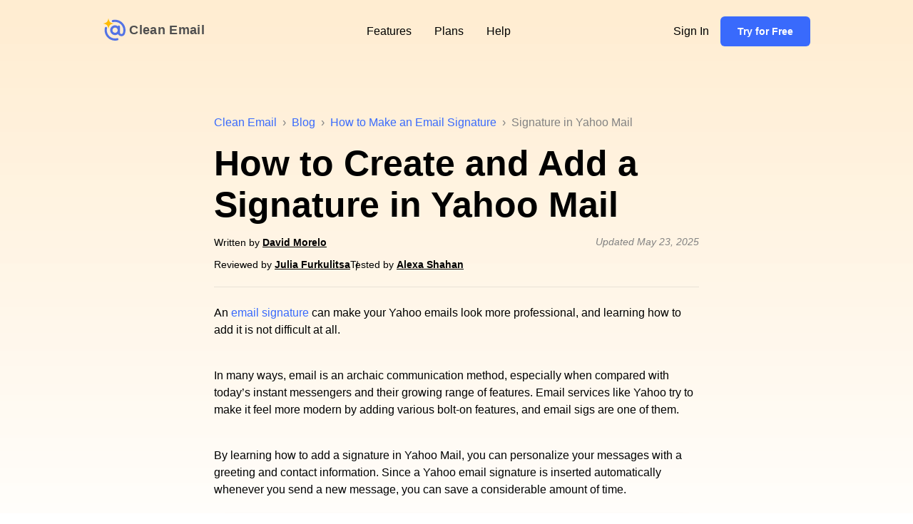

--- FILE ---
content_type: text/html;charset=UTF-8
request_url: https://clean.email/blog/email-signature/yahoo-mail-signature
body_size: 67765
content:
<!DOCTYPE html><html lang=en><head><meta charset=utf-8><title>How to Create and Add signature in Yahoo Mail</title><meta content=ofpnb93e98muy30t2lz68oqrmkfeee name=facebook-domain-verification><meta content="How to Create and Add signature in Yahoo Mail" property=og:title><meta content="Step-by-step guide how to set up a fully customized email signature in Yahoo Mail, and how to reclaim your inbox with the help of Clean Email." property=og:description><meta content=https://clean.email/user/themes/cleanemail-foundation/images/shared.jpg property=og:image><meta content="How to Create and Add signature in Yahoo Mail" property=twitter:title><meta content="Step-by-step guide how to set up a fully customized email signature in Yahoo Mail, and how to reclaim your inbox with the help of Clean Email." property=twitter:description><meta content=https://clean.email/user/themes/cleanemail-foundation/images/shared.jpg property=twitter:image><meta content=article property=og:type><meta content=summary_large_image name=twitter:card><meta content="IE=edge" http-equiv=X-UA-Compatible><meta content="width=device-width, initial-scale=1, maximum-scale=5, shrink-to-fit=no" name=viewport><meta content="app-id=1219660920, affiliate-data=1010lLaS" name=apple-itunes-app><meta content=#ffffff name=theme-color><link href=/favicon/favicon.ico rel=icon><link href=/favicon/favicon.svg rel=icon type=image/svg+xml><link color=white href=/favicon/favicon.svg rel=mask-icon><link href=/favicon/apple-touch-icon.png rel=apple-touch-icon><link href=/favicon/manifest.webmanifest rel=manifest><link href=https://clean.email/feed:atom rel=alternate title="Atom Feed" type=application/atom+xml><link href=https://clean.email/feed:rss rel=alternate title="RSS Feed" type=application/rss+xml><meta content=GravCMS name=generator><meta content="Step-by-step guide how to set up a fully customized email signature in Yahoo Mail, and how to reclaim your inbox with the help of Clean Email." name=description><link href=https://clean.email/blog/email-signature/yahoo-mail-signature rel=canonical><meta content=2022-06-30 itemprop=datePublished><meta content=2025-05-23 itemprop=dateModified><script type=application/ld+json>{
        "@context": "https://schema.org",
        "@type": "SoftwareApplication",
        "name": "Clean Email",
        "operatingSystem": "iOS, macOS, Android, Web Application",
        "applicationCategory": "UtilitiesApplication",
        "aggregateRating": {
            "@type": "AggregateRating",
            "ratingValue": "4.5",
            "ratingCount": "3300"
        },
        "offers": {
            "@type": "Offer",
            "price": "7.99",
            "priceCurrency": "USD"
        }
    }</script><link href=https://clean.email/blog/email-signature/yahoo-mail-signature hreflang=x-default rel=alternate><style>:root{--colorDarkGrayText:#272727;--colorWhite:#fff;--colorBlack:#000;--colorPrimaryBlack:#272727;--colorGray:#F2F2F2;--colorDarkGray:#4F4F4F;--colorGray3:#C4C4C4;--colorGray4:#BDBDBD;--colorGray5:#E0E0E0;--colorGray6:#F8F8F8;--colorMidGray:#828282;--colorGrayDisabledText:#BDBDBD;--colorBackgroundGray:#F2F2F2;--colorBannerBackgroundGray:#F5F7FA;--colorFooterLanguageSwitchBackgroundGray:#E6E5E6;--colorFooterLanguageSwitchBackgroundGrayActive:#F0F0F0;--colorAction:#396AFC;--colorActionActive:#0067da;--colorAttention:rgba(252, 184, 39, 0.1);--colorNote:#f5f8ff;--blue-dark:#6F55FF;--contentElementMaxWidth:1040px;--midContentElementMaxWidth:960px;--contentBlockVerticalPadding:60px;--contentDynamicPadding:72px;--intraContentSpacing:24px;--sideContentInset:24px;--narrowContentElementMaxWidth:728px;--colorLineSeparator:#E0E0E0;--containerMiddle:1008px;--mediumBreakpoint:768px}@media (max-width:768px){:root{--contentBlockVerticalPadding:60px;--contentDynamicPadding:48px;--narrowContentElementMaxWidth:100%;--intraContentSpacing:30px;--contentElementMaxWidth:100%;--midContentElementMaxWidth:100%;--sideContentInset:16px}}html{font-size:100%;-ms-text-size-adjust:100%;-webkit-text-size-adjust:100%}body{background-color:var(--colorWhite);font-family:"Inter",-apple-system,BlinkMacSystemFont,"Helvetica Neue",Helvetica,Arial,sans-serif;-webkit-font-smoothing:antialiased;-moz-osx-font-smoothing:grayscale;font-size:16px;line-height:1.5;padding:0;margin:0}*{-webkit-box-sizing:border-box;-moz-box-sizing:border-box;box-sizing:border-box}*:before,*:after{-webkit-box-sizing:border-box;-moz-box-sizing:border-box;box-sizing:border-box}a,.a{color:var(--colorAction);text-decoration:none;cursor:pointer;transition:0.1s}a:hover,.a:hover{text-decoration-line:underline}.link-text{color:#272727;text-decoration-line:underline;text-underline-offset:2px;transition:all 0.2s ease-in-out}.link-text:hover{opacity:.8}.hide-horizontal-scroll{overflow-x:hidden}.image-full-width img{width:100%;height:auto;object-fit:cover}button,.button{background-color:var(--colorAction);text-transform:none;border:0;border-radius:6px;padding:12px 24px;font-weight:600;font-size:14px;line-height:18px;color:#fff;cursor:pointer;text-decoration:none;appearance:none;-webkit-appearance:none;display:inline-block;text-align:center;height:fit-content;width:fit-content}button.large,.button.large{font-weight:600;font-size:16px;line-height:24px}button:active,.button:active{background-color:var(--colorActionActive)}button:focus,.button:focus{outline:0}button:hover,.button:hover{text-decoration-line:none}input,button{font-family:"Inter",-apple-system,BlinkMacSystemFont,"Helvetica Neue",Helvetica,Arial,sans-serif}section{max-width:var(--contentElementMaxWidth);width:100%;margin:0 auto;padding-left:var(--sideContentInset);padding-right:var(--sideContentInset)}section.container-middle{max-width:calc(var(--containerMiddle) + 2*var(--sideContentInset))}section.narrow{max-width:calc(var(--narrowContentElementMaxWidth) + 2*var(--sideContentInset))}section.mid{max-width:calc(var(--midContentElementMaxWidth) + 2*var(--sideContentInset))}p{font-size:16px;color:var(--colorBlack);margin:0 auto 32px auto}p.big{font-size:18px;line-height:26px;margin:0 auto 32px auto}p.small{font-size:14px}p.x-small{font-size:12px;margin:0}big,.big{font-size:18px;line-height:26px;margin:0 auto 32px auto}small,.small{font-size:14px}.x-small{font-size:12px;margin:0}h1,.h1{font-weight:700;margin:0 0 16px;font-size:50px;line-height:58px}h2,.h2{font-weight:700;margin:0 0 10px;font-size:42px;line-height:52px}h3,.h3{font-weight:700;margin:0 0 18px;font-size:32px;line-height:40px}h4,.h4{font-weight:700;margin:0 auto 24px;font-size:26px;line-height:32px}h5,.h5{font-weight:700;margin:0 auto 8px;font-size:20px;line-height:26px}@media (max-width:1024px){h1,.h1{margin:0 0 8px;font-size:42px;line-height:normal}h2,.h2{margin:0 0 8px;font-size:34px;line-height:normal}h3,.h3{font-weight:700;margin:0 0 18px;font-size:28px;line-height:normal}h4,.h4{font-weight:700;margin:0 auto 24px;font-size:24px;line-height:normal}h5,.h5{font-weight:700;margin:0 auto 8px;font-size:22px;line-height:normal}}@media (max-width:768px){h1,.h1{margin:0 0 8px;font-size:36px;line-height:normal}h2,.h2{margin:0 0 8px;font-size:28px;line-height:normal}h3,.h3{font-weight:700;margin:0 0 18px;font-size:24px;line-height:normal}h4,.h4{font-weight:700;margin:0 auto 24px;font-size:20px;line-height:normal}h5,.h5{font-weight:700;margin:0 auto 8px;font-size:18px;line-height:normal}}.disabled{color:var(--colorGrayDisabledText);font-size:16px}code,.code{background-color:var(--colorBlack);border-radius:5px;color:var(--colorWhite);font-weight:700;padding:2px 4px 2px 4px;border-top:2px solid #fff0;border-bottom:2px solid #fff0}ul{padding-left:34px}ul li{list-style-type:none;position:relative;margin-bottom:16px}ul li::before{width:26px;content:"";position:absolute;top:9px;left:-34px;width:8px;height:8px;border-radius:50%;background:var(--colorBlack)}ol{margin:auto;padding-left:0;counter-reset:item}ol li{list-style-type:none;position:relative;margin-bottom:16px;counter-increment:item}ol li::before{color:inherit;display:inline-block;padding-right:8px;font-weight:700;left:-40px;content:counter(item) "."}ol li ul{margin-top:8px;padding-left:68px}ol li ul li{list-style-type:none;position:relative;margin-bottom:16px}ol li ul li::before{width:26px;content:"";position:absolute;top:9px;left:-34px;width:8px;height:8px;border-radius:50%;background:var(--colorBlack)}ol li ol{margin-top:8px;padding-left:68px}ol li ol li::before{content:counters(item,".") "."}.flex{display:flex}.flex.row{flex-direction:row}.flex.row-reverse{flex-direction:row-reverse}.flex.column{flex-direction:column}.flex.nowrap{flex-wrap:nowrap}.flex.row-mobile-column{flex-direction:row}@media (max-width:768px){.flex.row-mobile-column{flex-direction:column}}.flex.row-mobile-column-reverse{flex-direction:row}@media (max-width:768px){.flex.row-mobile-column-reverse{flex-direction:column-reverse}}.flex.row-reverse-mobile-column{flex-direction:row-reverse}@media (max-width:768px){.flex.row-reverse-mobile-column{flex-direction:column}}.block-padding-top-60{padding-top:var(--contentBlockVerticalPadding)}.block-padding-bottom-60{padding-bottom:var(--contentBlockVerticalPadding)}.block-padding-top-60-mobile-32{padding-top:var(--contentDynamicPadding)}.block-padding-bottom-60-mobile-32{padding-bottom:var(--contentDynamicPadding)}.block-margin-top-60-mobile-32{margin-top:var(--contentDynamicPadding)}.block-margin-bottom-60-mobile-32{margin-bottom:var(--contentDynamicPadding)}.block-margin-bottom-0{margin-bottom:0}.intra-padding-top{padding-top:var(--intraContentSpacing)}.intra-padding-bottom{padding-bottom:var(--intraContentSpacing)}.inline-block{display:inline-block}.separator{width:100%}@media (max-width:769px){.separator{padding-left:16px;padding-right:16px}}.separator hr{border:none;border-top:1px solid var(--colorLineSeparator)}.vertical-separator{width:1px;background:var(--colorBackgroundGray)}iframe{max-width:100%}input:-webkit-autofill,input:-webkit-autofill:hover,input:-webkit-autofill:focus,input:-webkit-autofill:active{-webkit-box-shadow:0 0 0 30px #FFF inset!important}.search-wrapper.simplesearch-custom-wrapper{padding-bottom:0}.simplesearch-custom{max-width:680px;position:relative;border-radius:13px;border:1px solid #E0E0E0;transition:0.1s linear}.simplesearch-custom:has(input[type=search]:focus),.simplesearch-custom:has(input[type=search]:focus-visible){border-color:#fff0}.simplesearch-custom:hover{border:1px solid #C4C4C4}.simplesearch-custom img{position:absolute;top:16px;left:16px}.simplesearch-custom input[type=search]{border-radius:12px;border:2px solid #fff0;background:#FFF;width:100%;height:60px;padding-left:60px;padding-right:16px;transition:0.1s;font-size:15px;font-weight:500;color:#272727}.simplesearch-custom input[type=search]:focus,.simplesearch-custom input[type=search]:focus-visible{outline:none;border:2px solid #396AFC}.simplesearch-custom input[type=search]::-webkit-search-cancel-button{-webkit-appearance:none;align-self:center;position:relative;right:0;background:url(https://clean.email/user/pages/04.help/close-icon-input-search.svg);height:28px;width:28px;margin:0;cursor:pointer;opacity:1}.simplesearch-custom input[type=search]::placeholder{color:#828282;font-size:15px}.con-results-neg-margin{margin-top:-112px;max-width:680px;padding:0;padding-bottom:31px}@media (max-width:740px){.con-results-neg-margin{margin-top:-120px;padding-left:32px;padding-right:32px}}@media (max-width:414px){.con-results-neg-margin{margin-top:-120px;padding-left:16px;padding-right:16px}}.search-row-simplesearch .search-item{margin-bottom:41px}@media (max-width:414px){.search-row-simplesearch .search-item{margin-bottom:32px}}.search-row-simplesearch .search-item .search-item--title{display:flex;gap:6px}.search-row-simplesearch .search-item .search-item--title h5{font-weight:500;margin:0}.search-row-simplesearch .search-item .search-item--title svg{max-width:24px;width:100%}@media (max-width:414px){.search-row-simplesearch .search-item .search-item--title svg{display:none}}.search-row-simplesearch .search-item b{font-size:22px;top:1px;position:relative}.most_popular_help_topics{margin-top:40px;border-radius:20px;border:1px solid #F2F2F2;background:#FFF;box-shadow:0 12px 32px 0 rgb(0 0 0 / .12);padding:32px 32px 48px 32px}.most_popular_help_topics .mpht--title{display:flex;gap:16px}.most_popular_help_topics .mpht--title h4{margin:0}.most_popular_help_topics ul{padding-left:47px;margin-bottom:0}.most_popular_help_topics ul li{margin-bottom:12px;color:#396AFC;font-size:20px;font-weight:500;line-height:26px}.bottom-no-results-contact{display:flex;gap:32px;margin-top:72px;margin-bottom:40px}.bottom-no-results-contact br{display:none}@media (max-width:414px){.bottom-no-results-contact{gap:24px;margin-top:40px;margin-bottom:0;flex-direction:column;align-items:center;text-align:center}.bottom-no-results-contact br{display:unset}}.bottom-no-results-contact div{display:flex;flex-direction:column;justify-content:center}.bottom-no-results-contact h4{margin:0 0 8px 0}@media (max-width:414px){.bottom-no-results-contact h4{margin:0 0 16px 0}}.bottom-no-results-contact p{margin:0}.bd.breadcrumbs-bg{background-image:url(https://clean.email/user/pages/04.help/breadcrum-back.svg);background-position:center;background-size:cover;background-repeat:no-repeat}.bd.breadcrumbs-bg .breadcrumbs-block{justify-content:space-between}@media (max-width:740px){.bd.breadcrumbs-bg .breadcrumbs-block{gap:16px;padding-bottom:22px}}.bd.breadcrumbs-bg .breadcrumbs-block .breadcrumbs{align-items:center;max-width:555px}.bd.breadcrumbs-bg .breadcrumbs-block .breadcrumbs .arrow.f-b{font-weight:400;color:#000}.bd.breadcrumbs-bg .breadcrumbs-block .simplesearch-custom-wrapper{width:100%;max-width:320px}@media (max-width:600px){.bd.breadcrumbs-bg .breadcrumbs-block .simplesearch-custom-wrapper{max-width:100%}}.bd.breadcrumbs-bg .breadcrumbs-block .simplesearch-custom-wrapper .simplesearch-custom img{height:24px;width:24px;top:11px;left:12px}.bd.breadcrumbs-bg .breadcrumbs-block .simplesearch-custom-wrapper .simplesearch-custom input[type=search]{height:46px;padding-right:8px}.a-black a{color:#000}.youtube-placeholder{position:relative;width:100%;max-width:758px;height:430px;margin:0 auto;background:#fff;overflow:hidden;cursor:pointer}.youtube-placeholder--full-width{max-width:100%;height:540px}.youtube-placeholder--full-width img,.youtube-placeholder--full-width iframe{height:540px}.youtube-placeholder img{width:100%;height:100%;object-fit:cover}.play-button{position:absolute;top:50%;left:50%;transform:translate(-50%,-50%);width:68px;height:48px;background:url(https://clean.email/user/themes/cleanemail-foundation/images/play-icon.png) no-repeat center center;background-size:contain;border:none;opacity:.8;cursor:pointer}.youtube-placeholder,.youtube-placeholder img,.youtube-placeholder iframe{border-radius:10px;overflow:hidden}@media (max-width:768px){.youtube-placeholder,.youtube-placeholder img,.youtube-placeholder iframe{width:100%;height:350px}}@media (max-width:600px){.youtube-placeholder,.youtube-placeholder img,.youtube-placeholder iframe{width:100%;height:300px}}@media (max-width:480px){.youtube-placeholder,.youtube-placeholder img,.youtube-placeholder iframe{width:100%;height:218px}}@media (max-width:415px){.youtube-placeholder--full-width,.youtube-placeholder--full-width img,.youtube-placeholder--full-width iframe{height:214px}}.doc-media-bottom-indent-32{margin-bottom:32px}.regular-summaries{margin:32px auto 40px}.regular-summaries__body{box-shadow:0 10px 30px rgb(163 166 177 / .25);border-radius:24px;padding-top:34px}@media (max-width:415px){.regular-summaries__body{padding-top:0}}@media (max-width:576px){.regular-summaries{padding-top:0}}.regular-summaries__wrapper{display:flex;align-items:center;column-gap:24px}@media (max-width:576px){.regular-summaries__wrapper{flex-direction:column-reverse;row-gap:42px}}.regular-summaries__image{flex:0 1 50%;display:flex;align-items:flex-end;justify-content:center}@media (max-width:576px){.regular-summaries__image{margin-bottom:40px}}.regular-summaries__image img{max-width:100%;height:auto}@media (max-width:415px){.regular-summaries h3{margin-bottom:16px}}.regular-summaries__content{flex:0 1 50%}@media (max-width:576px){.regular-summaries__content p{margin-bottom:0}}@media (max-width:576px){.regular-summaries__content{text-align:center;padding:24px 40px 0}}.cta{padding:36px 0 0;background-color:#F7F8FA}.cta section{position:relative;text-align:center}.cta section h2,.cta section p{position:relative;z-index:2}.cta .sun{border-radius:100%;max-width:280px;max-height:280px;width:20vw;height:20vw;background-color:#FFD166;position:absolute;left:100%;transform:translate(-24px,-50%);top:100%;z-index:0}.cta .ocean{border-radius:60px;max-width:260px;max-height:260px;width:14vw;height:14vw;background-color:#56CCF2;position:absolute;right:100%;transform:translate(24px,50%) rotate(-22deg);bottom:100%;z-index:0}.security{background-color:#F7F8FB}.security p{margin-bottom:16px}.security p:last-of-type{margin-bottom:0}.security section{position:relative;text-align:center}.security section .shield-shadow{display:block;position:absolute;z-index:0}.security section .shield{margin-bottom:24px;position:relative;z-index:1}@media (max-width:739px){.security section{padding:72px 24px}.security section h3{line-height:32px}.security section p{margin-bottom:24px}.security section .shield-shadow{top:-30px;left:calc(50% - 219px);max-width:262px}.security section .shield{margin-bottom:24px;position:relative;z-index:1}}@media (min-width:740px){.security section{text-align:left;padding:72px 30px 48px 72px}.security section .shield{position:absolute;z-index:2}}@media (min-width:740px) and (max-width:1039px){.security section{padding-left:120px;padding-right:120px}.security section h3{margin-bottom:62px;margin-left:135px}.security section .shield{position:absolute;top:35px;left:71px;z-index:2}.security section .shield-shadow{width:197px;top:-25px;left:-15px}}@media (min-width:1040px){.security section{padding:72px 30px 120px 72px}.security section .shield{-webkit-transform:translateX(calc(-1 * 100%));-moz-transform:translateX(calc(-1 * 100%));-ms-transform:translateX(calc(-1 * 100%));-o-transform:translateX(calc(-1 * 100%));transform:translateX(calc(-1 * 100%));top:72px;left:0}.security section .shield-shadow{width:400px;top:0;left:0;-webkit-transform:translate(calc(-1 * (100% + 28px)),-72px);-moz-transform:translate(calc(-1 * (100% + 28px)),-72px);-ms-transform:translate(calc(-1 * (100% + 28px)),-72px);-o-transform:translate(calc(-1 * (100% + 28px)),-72px);transform:translate(calc(-1 * (100% + 28px)),-72px)}}.providers-clients{margin-top:32px;padding-left:24px;padding-right:24px}.providers-clients img{max-width:100%;height:auto;align-self:center}.providers-clients .text.providers{flex-direction:column-reverse}.providers-clients .clients img{display:flex}@media (max-width:739px){.providers-clients .providers{padding-bottom:32px;margin-bottom:32px;border-bottom:1px solid #E0E0E0}.providers-clients .providers img{margin-bottom:24px}.providers-clients .clients img{margin-top:24px}}@media (min-width:740px) and (max-width:1039px){.providers-clients{margin-top:48px}.providers-clients h3{font-size:24px;margin-bottom:12px}.providers-clients.two-column{flex-wrap:wrap}.providers-clients.two-column .text{flex:0 0 100%;justify-content:space-between;align-items:center;text-align:left}.providers-clients.two-column .text>div{flex:0 0 47%}.providers-clients.two-column .providers{flex-direction:row;padding-bottom:48px;margin-bottom:48px;border-bottom:1px solid #E0E0E0}.providers-clients.two-column .clients{flex-direction:row-reverse}}@media (min-width:1040px){.providers-clients{margin-top:96px}.providers-clients h3{font-size:36px;margin-bottom:16px}.providers-clients .text.providers{flex-direction:column-reverse;justify-content:flex-end;padding-right:48px;border-right:1px solid #E0E0E0;margin-bottom:0;padding-bottom:72px}.providers-clients .text.providers img{margin-bottom:36px}.providers-clients .text.clients{padding-top:40px;padding-left:48px}.providers-clients .text.clients div{flex:1}}.frequently-asked-questions{background:linear-gradient(to bottom,#f1f8ff 0%,#ffffff 100%);padding:64px 0 112px}@media (max-width:1025px){.frequently-asked-questions{padding-bottom:120px}}.frequently-asked-questions h2{font-size:32px;line-height:40px;margin-bottom:0;margin-bottom:24px}@media (max-width:415px){.frequently-asked-questions h2{font-size:28px;line-height:32px;max-width:300px}}.frequently-asked-questions article h3{font-size:24px;line-height:29.05px;margin:0;margin-bottom:16px}.frequently-asked-questions article p{margin:0;margin-bottom:16px}.contents-vertically-centered{display:flex;flex-direction:column;justify-content:center}.contents-vertically-horizontally-centered{display:flex;align-items:center;flex-direction:column;justify-content:center}.wide{max-width:100%;width:100%}.content{max-width:var(--narrowContentElementMaxWidth);margin:auto}.centered{text-align:center}.nowrap{white-space:nowrap}.centered-mobile-left{text-align:center}@media (max-width:768px){.centered-mobile-left{text-align:left}}.two-column{display:flex;flex-direction:row;flex-wrap:nowrap}.two-column .text{flex:0 0 50%}.two-column .illustration{flex:0 0 50%;align-items:center}@media (min-width:769px){.two-column .illustration:last-child{padding-left:24px}.two-column .illustration:first-child{padding-right:24px}}.two-column .illustration img,.two-column .illustration svg,.two-column .illustration object{max-width:90%;height:auto}@media (max-width:768px){.two-column{flex-direction:column}.two-column .text{order:1;text-align:center}.two-column .illustration{padding-left:0;padding-right:0;margin-top:24px;order:2}.two-column .illustration img,.two-column .illustration svg,.two-column .illustration object{margin-left:auto;margin-right:auto}.two-column.no-mobile-illustration .illustration{display:none!important}.two-column.no-mobile-illustration .text{flex:1 1 auto}}.colored-background.gray{background-color:#F5F6F8}.colored-background.yellow{background-color:#FaF7F1}.colored-background.gradient-gray{background:linear-gradient(0deg,rgb(246 252 255 / .0001) 0%,#F7F7F7 100%)}.text-center{text-align:center}.overflow.hidden{overflow:hidden}.arch-limiter{position:relative;width:100%;overflow:hidden;height:85px;z-index:-2}.arch-limiter .arch{position:absolute;left:50%;transform:translate(-50%,0);border-radius:50%;width:200%;min-width:2100px;height:960px;background-color:var(--colorWhite)}.arch-limiter.bottom .arch{bottom:-200px;background-color:#fff0;border:200px solid #fff}footer{display:flex;flex-direction:column;width:100%;align-items:center;border-top:1px solid #F2F2F2}footer .footer-row-upper .one{flex:2 1 auto}footer .footer-row-upper .one a{display:block;margin-bottom:16px}footer .footer-row-upper .one p{font-size:14px;margin:0 0 16px;color:#828282;max-width:300px}footer .footer-row-upper .one p.separator{position:relative;margin-top:32px}footer .footer-row-upper .one p.separator:after{content:" ";position:absolute;left:0;top:-16px;width:300px;border-top:1px solid #F2F2F2}footer .footer-row-upper.flat{padding-top:24px;padding-bottom:12px}footer .footer-row-upper.flat .one p{max-width:unset}footer .footer-row-upper.flat .one p.separator{margin-top:0}footer .footer-row-upper.flat .one p.separator:after{border:0}footer .footer-row-upper .two,footer .footer-row-upper .three,footer .footer-row-upper .four{flex:1 1 auto;margin-left:24px;text-align:left}footer .footer-row-upper .two .h5,footer .footer-row-upper .three .h5,footer .footer-row-upper .four .h5{display:block;margin:0 0 16px}footer .footer-row-upper .two a,footer .footer-row-upper .three a,footer .footer-row-upper .four a{display:block;color:var(--colorBlack)}footer .footer-row-upper .two a:not(:last-child),footer .footer-row-upper .three a:not(:last-child),footer .footer-row-upper .four a:not(:last-child){margin-bottom:16px}footer .footer-bottom-info{display:flex;gap:16px;padding-left:clamp(24px, 148.6154px + -8.6538vw, 60px);padding-right:clamp(24px, 148.6154px + -8.6538vw, 60px)}footer .footer-bottom-info__img img,footer .footer-bottom-info__img svg{width:48px;height:48px}footer .footer-bottom-info__text p{margin-bottom:unset;font-size:14px;font-weight:500}footer .footer-bottom-info__text p:not(:last-child){margin-bottom:8px}.footer-bottom-line,.footer-bottom-info{position:relative;padding-top:39px;padding-bottom:39px}.footer-bottom-line::after{position:absolute;content:'';left:clamp(24px, 148.6154px + -8.6538vw, 60px);right:clamp(24px, 148.6154px + -8.6538vw, 60px);bottom:0;height:1px;background:#bdbdbd}.footer-reviews-wrap{background:#f8f8f8;width:100%}.footer-reviews{display:flex;padding-top:clamp(33px, -38.3846px + 6.9712vw, 62px);padding-bottom:clamp(33px, -38.3846px + 6.9712vw, 62px);justify-content:space-between;max-width:1244px;padding-right:calc(var(--sideContentInset) + 20px)}.footer-reviews__item-first,.footer-reviews__item-second{display:flex}.footer-reviews__item-second .swiper-wrapper{gap:clamp(46px, -22.9231px + 6.7308vw, 74px)}.footer-reviews .swiper-pagination{display:flex;justify-content:center;gap:10px}.footer-reviews .swiper-pagination-bullet{width:8px;height:8px;background:#bdbdbd;border-radius:100%}.footer-reviews .swiper-pagination-bullet-active{background:#333}.footer-reviews__widget{text-align:center;width:max-content}.footer-reviews__widget:nth-child(1){margin-right:clamp(-20px, 49.2308px + -4.8077vw, 0px)}.footer-reviews__item-wrap{text-align:center;position:relative}.footer-reviews__widget-img{font-size:0}.footer-reviews__widget-img .trustpilot-widget,.footer-reviews__widget-img svg{max-width:clamp(130px, -91.5385px + 21.6346vw, 220px);width:100%;margin:0 auto;height:clamp(32px, 12.3077px + 1.9231vw, 40px)}.footer-reviews__widget-text{font-size:clamp(12px, 2.1538px + 0.9615vw, 16px);margin-top:8px}.footer-reviews__item-wrap:not(:last-child){padding-right:24px;margin-right:24px}.footer-reviews__item-wrap:not(:last-child)::after{content:'';width:1px;position:absolute;right:0;top:0;bottom:0;background:#bdbdbd}.footer-reviews__item-title{font-weight:900;font-size:clamp(32px, 7.3846px + 2.4038vw, 42px);color:#333;line-height:1;letter-spacing:1px}.footer-reviews__item-sub-title{font-weight:300;font-size:clamp(12px, 1.4vw, 14px);margin-top:clamp(8px, -4.3077px + 1.2019vw, 13px)}.footer-reviews__item-second .swiper-wrapper{display:flex}.footer-socials{display:flex;justify-content:space-between;padding-left:clamp(24px, 148.6154px + -8.6538vw, 60px);padding-right:clamp(24px, 148.6154px + -8.6538vw, 60px)}.footer-socials ul{padding-left:unset;margin:unset;display:flex;align-items:center;gap:clamp(30px, 7vw, 40px)}.footer-socials li{margin:unset;font-size:0}.footer-socials a{display:block}.footer-menu{display:grid;grid-template-columns:clamp(170px, 96.1538px + 7.2115vw, 200px) clamp(153px, 69.3077px + 8.1731vw, 187px) clamp(172px, 103.0769px + 6.7308vw, 200px) clamp(149px, 72.6923px + 7.4519vw, 180px) clamp(131px, 84.2308px + 4.5673vw, 150px);grid-template-areas:"features resources guides-detox inbox-compare platforms-company" "features resources guides-detox inbox-compare platforms-company";gap:24px;padding-left:clamp(24px, 148.6154px + -8.6538vw, 60px);padding-right:clamp(24px, 148.6154px + -8.6538vw, 60px)}.footer-menu__item:nth-child(1){grid-area:features}.footer-menu__item:nth-child(2){grid-area:resources}.footer-menu__item:nth-child(3){grid-area:guides-detox}.footer-menu__item:nth-child(4){grid-area:inbox-compare}.footer-menu__item:nth-child(5){grid-area:platforms-company}.footer-menu__title{font-weight:800}.footer-menu__item ul+.footer-menu__title{margin-top:34px}.footer-menu__item ul{padding-left:unset;margin:8px 0 0;display:flex;flex-direction:column;gap:8px}.footer-menu__item a{color:#000}.footer-menu__item li{margin-bottom:unset}.footer-menu__item li::before{content:none}.footer-socials__first svg{width:32px;height:32px}.footer-socials__second svg{width:140px;height:40px}.footer-socials li::before{content:none}.footer-benefits{display:flex;justify-content:space-between;padding-left:clamp(24px, 148.6154px + -8.6538vw, 60px);padding-right:clamp(24px, 148.6154px + -8.6538vw, 60px)}@media (max-width:768px){footer .footer-row-upper{flex-wrap:wrap}footer .footer-row-upper .one,footer .footer-row-upper .four{margin:0;flex:0 0 100%}footer .footer-row-upper .two,footer .footer-row-upper .three{margin:0;flex:0 0 50%}footer .footer-row-upper .one{border-bottom:1px solid #F2F2F2;margin-bottom:32px;padding-bottom:16px}footer .footer-row-upper .one p{max-width:unset}footer .footer-row-upper .one p.separator{margin-top:0}footer .footer-row-upper .one p.separator:after{border:0}footer .footer-row-upper .four{margin-top:32px}footer .footer-row-upper .four a{display:inline;margin-right:12px}footer .footer-row-bottom .flex.row-mobile-column{flex-direction:row;justify-content:space-between;align-items:center;gap:17px}}footer .footer-row-bottom{background-color:var(--colorGray6);padding:12px 0;width:100%;padding-left:clamp(24px, 148.6154px + -8.6538vw, 60px);padding-right:clamp(24px, 148.6154px + -8.6538vw, 60px)}footer .footer-row-bottom .links{line-height:32px;font-size:12px}footer .footer-row-bottom a{color:var(--colorPrimaryBlack);display:inline-block}footer .footer-row-bottom .circle{margin:auto 12px;color:var(--colorPrimaryBlack)}footer .footer-row-bottom .footer-langswitcher{margin-right:0;margin-left:auto;position:relative;z-index:100}footer .footer-row-bottom .footer-langswitcher .dropup{position:relative;display:inline-block}footer .footer-row-bottom .footer-langswitcher .dropup .button{font-weight:400;color:#2c2c2c;font-size:14px;line-height:1.3;padding:8px;margin:0;background-color:var(--colorFooterLanguageSwitchBackgroundGray);border:none;border-radius:6px}footer .footer-row-bottom .footer-langswitcher .dropup .button img,footer .footer-row-bottom .footer-langswitcher .dropup .button object{margin-right:5px;margin-bottom:-3px}footer .footer-row-bottom .footer-langswitcher .dropup .caret{display:inline-block;width:14px;height:14px;margin-left:8px;border:none;position:relative}footer .footer-row-bottom .footer-langswitcher .dropup .caret:before{content:'';width:14px;height:14px;background-size:100%;position:absolute;top:3px;left:0}footer .footer-row-bottom .footer-langswitcher .dropup .dropup-content{width:100%;display:none;position:absolute;z-index:1;bottom:calc(100% + 4px)}footer .footer-row-bottom .footer-langswitcher .dropup .dropup-content .dropdown-menu{width:100%;padding:0;background-color:var(--colorFooterLanguageSwitchBackgroundGray);float:left;list-style-type:none;text-shadow:none;-webkit-box-shadow:0 0 5px rgb(98 98 98 / .2);box-shadow:0 0 5px rgb(98 98 98 / .2);border:none;border-radius:3px;margin:0;min-width:50px;z-index:700}footer .footer-row-bottom .footer-langswitcher .dropup .dropup-content .dropdown-menu li{margin:0;padding:6px 0}footer .footer-row-bottom .footer-langswitcher .dropup .dropup-content .dropdown-menu li a{text-decoration:none;font-size:13px;padding-left:10px;padding-right:10px;border-radius:0}footer .footer-row-bottom .footer-langswitcher .dropup .dropup-content .dropdown-menu li a img,footer .footer-row-bottom .footer-langswitcher .dropup .dropup-content .dropdown-menu li a object{margin-right:5px;margin-bottom:-1px}footer .footer-row-bottom .footer-langswitcher .dropup .dropup-content .dropdown-menu li::before{content:none}footer .footer-row-bottom .footer-langswitcher .dropup .dropup-content .dropdown-menu li:first-child{padding-top:0;border-radius:3px 3px 0 0}footer .footer-row-bottom .footer-langswitcher .dropup .dropup-content .dropdown-menu li:last-child{margin-bottom:0;padding-bottom:0}footer .footer-row-bottom .footer-langswitcher .dropup .dropup-content .dropdown-menu li:hover{background-color:var(--colorFooterLanguageSwitchBackgroundGrayActive)}footer .footer-row-bottom .footer-langswitcher .dropup .dropup-content .dropdown-menu li.active{background-color:var(--colorFooterLanguageSwitchBackgroundGrayActive)}footer .footer-row-bottom .footer-langswitcher .dropup:hover .button{background-color:#c8e3fc}footer .footer-row-bottom .footer-langswitcher .dropup.shown .dropup-content{display:block}@media (max-width:768px){footer .footer-row-bottom .footer-langswitcher .button,footer .footer-row-bottom .footer-langswitcher button{margin:0}}.no-bottom-margin{margin-bottom:0}.underline{position:relative;z-index:1}.underline:after{content:" ";position:absolute;bottom:-4px;z-index:-1;left:-8px;width:calc(100% + 16px);height:100%;background-color:#D1E7FF;transition:width 0.5s ease-in;opacity:.7;transform:rotate(-1deg);transform-origin:0 50%;filter:blur(1px);white-space:nowrap}.underline.underline-when-loaded:after{width:0;border:0}.underline.smooth:after{bottom:0;transform:none}.bolder{font-weight:500}@media (max-width:767px){.desktop{display:none}}@media (min-width:769px){.phone{display:none}}.tip{background-color:#E8F3FD;padding:24px;border-radius:12px}.mb24{margin-bottom:24px}.block-padding-vert-80{padding-top:80px;padding-bottom:80px}@media (max-width:1200px){.footer-reviews{padding-left:63px;padding-right:63px}}@media (max-width:1024px){.footer-menu{gap:33px;padding-left:clamp(50px, 20px + 3.9063vw, 60px);padding-right:clamp(50px, 20px + 3.9063vw, 60px);font-size:clamp(14px, 8px + 0.7813vw, 16px)}.footer-reviews{padding-left:clamp(20px, -109px + 16.7969vw, 63px);padding-right:clamp(20px, -109px + 16.7969vw, 63px)}footer .footer-row-bottom section{padding-left:unset;padding-right:unset}.footer-benefits,.footer-socials,footer .footer-bottom-info,footer .footer-row-bottom{padding-left:clamp(16px, -116px + 17.1875vw, 60px);padding-right:clamp(16px, -116px + 17.1875vw, 60px)}.footer-bottom-line::after{left:clamp(16px, -116px + 17.1875vw, 60px);right:clamp(16px, -116px + 17.1875vw, 60px)}}@media (max-width:1023px){.footer-menu{grid-template-columns:clamp(154px, 7px + 19.1406vw, 203px) clamp(153px, 3px + 19.5313vw, 203px) clamp(149px, 29px + 15.625vw, 189px) clamp(112px, 1px + 14.4531vw, 149px);gap:21px 33px;grid-template-areas:"features  guides-detox inbox-compare platforms-company" "resources guides-detox inbox-compare platforms-company"}.footer-menu__item ul{margin:4px 0 0;gap:5px}.footer-menu__item ul+.footer-menu__title{margin-top:22px}.footer-reviews__item-title{font-size:clamp(28px, 16px + 1.5625vw, 32px);color:#333;line-height:1;letter-spacing:1px}.footer-reviews__item-wrap:not(:last-child){padding-right:14px;margin-right:14px}.footer-reviews__item-second .swiper-wrapper{gap:clamp(16px, -74px + 11.7188vw, 46px)}.footer-reviews__widget-img svg{max-width:clamp(110px, -268px + 49.2188vw, 236px)}.footer-reviews__item-sub-title{margin-top:clamp(8px, 28px + -1.9531vw, 13px)}}@media (max-width:941px){.footer-socials{border-bottom:unset}.footer-reviews__item-first{justify-content:center}}@media (max-width:768px){.mobile-hide{display:none}.footer-benefits__item{width:max-content}footer section::after{left:16px;right:16px}.footer-socials ul{justify-content:center}}@media (max-width:767px){.footer-reviews__item-second .swiper-wrapper{gap:unset}.footer-reviews__widget:not(.footer-reviews__widget--app-store){display:none}ul.footer-socials__first{border-bottom:1px solid #bdbdbd;padding-bottom:36px;margin-bottom:36px}.footer-menu{grid-template-columns:repeat(4,1fr)}.footer-socials{flex-direction:column;justify-content:center}.footer-reviews{flex-direction:column;padding-top:43px}.footer-benefits{flex-wrap:wrap;justify-content:center;gap:24px 30%}.footer-reviews__item-second .swiper{padding-bottom:unset}footer .footer-row-bottom .flex.row-mobile-column{flex-direction:column;align-items:unset;justify-content:unset}.footer-reviews__item-title{font-size:clamp(28px, 36.6912px + -1.1331vw, 32px)}.footer-reviews__item-wrap:not(:last-child){padding-right:30px;margin-right:23px}.footer-reviews__item-sub-title{font-size:14px}.footer-reviews__item-second{padding-top:60px;margin:0 auto}.footer-reviews__widget-img svg{max-width:240px;max-height:56px;height:100%}.footer-reviews__widget-text{font-size:16px;margin-top:8px}.footer-reviews .swiper-pagination{margin-top:20px}footer .footer-row-bottom .footer-langswitcher{margin-left:unset}}@media (max-width:640px){.footer-menu{display:block;columns:2;padding-left:42px;padding-right:42px;column-gap:40px;padding-top:32px;padding-bottom:32px}.footer-menu__item{margin-bottom:unset;padding-bottom:24px;break-inside:avoid}.footer-benefits{gap:17px 20%;padding-left:45px;padding-right:45px;padding-bottom:30px}ul.footer-socials__first{padding-left:10px;padding-right:10px;justify-content:space-between;padding-bottom:33px;margin-bottom:35px}footer .footer-bottom-info{padding-left:30px;padding-right:30px;gap:7px}}@media (max-width:414px){footer .footer-bottom-info{flex-wrap:wrap;padding-top:36px;padding-bottom:30px}.footer-socials__first svg{width:40px;height:40px}.footer-benefits{padding-left:25px;padding-right:25px}}header{width:100%;max-width:var(--contentElementMaxWidth);margin:0 auto;padding:16px var(--sideContentInset);align-items:center;top:0;z-index:100}header a{text-decoration:none}header a:not(:last-child){margin-right:32px}header a:not(.button){color:var(--colorBlack)}header .logo a{margin-right:0;line-height:28px;letter-spacing:.02em;text-transform:capitalize;color:var(--colorDarkGray)}header .logo a span{font-weight:700;font-size:18px}header .logo a:hover{text-decoration-line:none}header .logo a svg{width:32px;height:32px;vertical-align:middle;margin-bottom:6px}header .open,header .close{display:none}header .menu{display:flex;flex-direction:row;flex:1 1 auto;align-items:center;justify-content:flex-end;min-height:0}header .menu .links,header .menu .buttons{align-items:center;justify-content:center}header .menu .links{font-weight:400;flex:1 1 auto}header .menu .links a{text-decoration:none;display:block;padding:16px 0 12px;border-bottom:4px solid #fff0}header .menu .links a:hover,header .menu .links a.active{border-bottom:4px solid var(--colorAction)}header .menu .buttons{flex:0 0 auto}header .menu .buttons a{margin-right:16px}header .menu .buttons a:first-child{font-weight:500}header .menu .buttons .button,header .menu .buttons button{margin-right:0}@media (max-width:768px){header{position:sticky;background-color:#fff;flex-wrap:wrap;padding-top:8px;padding-bottom:8px;border-bottom:1px solid var(--colorGray)}header .logo{flex:1 0 auto}header .open{display:flex;flex:0 0 auto}header .close{display:none}header .menu{width:100%;display:none;background-color:#fff;transition:all 0.1s ease-in-out;flex-direction:column;align-items:flex-end}header .menu .links{flex-direction:column}header .menu .links a{margin:8px 0 0}header .menu .links a{border:none;position:relative;width:100%;padding-bottom:8px;text-align:center}header .menu .links a:hover,header .menu .links a.active{border:none}header .menu .links a:before{content:"";position:absolute;top:0;left:calc(-1 * var(--sideContentInset));border-top:1px solid var(--colorGray);width:calc(100% + 2 * var(--sideContentInset))}header .menu .buttons{flex-direction:column;justify-content:center;position:relative;padding-top:4px;padding-bottom:8px}header .menu .buttons a{position:relative;display:block;width:100%;padding-bottom:8px;text-align:center}header .menu .buttons a:not(.button){padding-top:12px;padding-bottom:12px;color:var(--colorAction);margin:0}header .menu .buttons a:not(.button):before{content:"";position:absolute;top:0;left:calc(-1 * var(--sideContentInset));border-top:1px solid var(--colorGray);width:calc(100% + 2 * var(--sideContentInset))}header.shown .menu{display:block}header.shown .close{display:flex;flex:0 0 auto}header.shown .open{display:none}}@media (max-width:768px){header{position:sticky;background-color:#fff;flex-wrap:wrap;padding-top:8px;padding-bottom:8px;border-bottom:1px solid var(--colorGray)}header .logo{flex:1 0 auto}header .open{display:flex;flex:0 0 auto}header .close{display:none}header .menu{width:100%;display:none;background-color:#fff;transition:all 0.1s ease-in-out;flex-direction:column;align-items:flex-end}header .menu .links{flex-direction:column}header .menu .links a{margin:8px 0 0;border:none;position:relative;width:100%;padding-bottom:8px;text-align:center}header .menu .links a:hover{border:none}header .menu .links a:before{content:"";position:absolute;top:0;left:calc(-1 * var(--sideContentInset));border-top:1px solid var(--colorGray);width:calc(100% + 2 * var(--sideContentInset))}header .menu .links a.active{border:none}header .menu .buttons{flex-direction:column;justify-content:center;position:relative;padding-top:4px;padding-bottom:8px}header .menu .buttons a{position:relative;display:block;width:100%;padding-bottom:8px;text-align:center}header .menu .buttons a:not(.button){padding-top:12px;padding-bottom:12px;color:var(--colorAction);margin:0}header .menu .buttons a:not(.button):before{content:"";position:absolute;top:0;left:calc(-1 * var(--sideContentInset));border-top:1px solid var(--colorGray);width:calc(100% + 2 * var(--sideContentInset))}header.shown .menu{display:block}header.shown .close{display:flex;flex:0 0 auto}header.shown .open{display:none}}.notices{padding:1px 1px 1px 30px;margin:15px 0}.notices.yellow{border-left:10px solid #f0ad4e;background:#fcf8f2;color:#df8a13}.notices.red{border-left:10px solid #d9534f;background:#fdf7f7;color:#b52b27}.notices.blue{border-left:10px solid #5bc0de;background:#f4f8fa;color:#28a1c5}.notices.green{border-left:10px solid #5cb85c;background:#f1f9f1;color:#3d8b3d}.tips-block__item{max-width:776px;margin:32px auto 64px;display:block;padding-left:24px;padding-right:24px}@media (max-width:768px){.tips-block__item{padding-left:16px;padding-right:16px;margin:32px auto 48px}}.tips-block__wrapper{display:flex;column-gap:16px;padding:24px;border-radius:16px}.tips-block__wrapper--tip-1{background-color:#A0D2D1}.tips-block__wrapper--tip-2{background-color:#FFB97B}.tips-block__wrapper--tip-3{background-color:#D0EABA}.tips-block__icon{flex:0 1 20%}@media (max-width:480px){.tips-block__icon{display:none}}.tips-block__content{flex:0 1 80%}@media (max-width:480px){.tips-block__content{flex:0 1 100%}}.tips-block__content h3{font-size:20px;line-height:24px;font-family:"Inter",sans-serif;font-weight:700;color:#000;margin-bottom:8px}.tips-block__content p{font-size:16px;line-height:24px;font-family:"Inter",sans-serif;font-weight:500;color:#000;margin-bottom:16px}.tips-block__content a{display:inline-block;font-size:14px;line-height:18px;letter-spacing:.32px;font-family:"Inter",sans-serif;font-weight:700;color:#fff;background-color:#396AFC;padding:12px 16px;border-radius:8px;text-decoration:none;transition:all 0.2s ease-in-out}.tips-block__content a:hover{opacity:.9}#breadcrumbs{height:3rem;line-height:3rem;padding-inline-start:3rem}#breadcrumbs span{display:inline-block;padding:0 1rem}#breadcrumbs span:first-child{padding-inline-start:0}#breadcrumbs i{display:inline-block;width:20px;text-align:center}.search-wrapper .search-input{width:80%;display:inline-block}.search-submit{display:inline-block;border-radius:4px;background:#eee;border:1px solid #ccc;vertical-align:top}.search-submit img{width:20px;vertical-align:middle}.search-image{float:left}.search-item{margin-left:130px;margin-bottom:50px}.search-item p{margin:0}.search-title h3{margin:0}.search-details{font-size:13px}.search-row:last-child hr{display:none}.hljs{display:block;overflow-x:auto;color:#4d4d4c;padding:.5em}.hljs-comment,.hljs-title{color:#8e908c}.hljs-variable,.hljs-attribute,.hljs-tag,.hljs-regexp,.hljs-strong,.hljs-bullet{color:#c82829}.hljs-number,.hljs-preprocessor,.hljs-pragma,.hljs-built_in,.hljs-literal,.hljs-params,.hljs-constant,.hljs-emphasis{color:#f5871f}.hljs-string,.hljs-value,.hljs-inheritance,.hljs-header{color:#718c00}.hljs-symbol,.hljs-link_label{color:#3e999f}.hljs-function{color:#4271ae}.hljs-keyword,.hljs-link_url{color:#8959a8}.product-card{font-size:0;mix-blend-mode:normal;width:100%;bottom:0}.product-card .arch-limiter{margin-top:0}.product-card .arch-limiter .arch{background:linear-gradient(90deg,rgb(71 75 255 / .1) 0%,rgb(255 79 79 / .1) 100%)}.product-card .ocean,.product-card .sun{display:none}.product-card .content-limiter{position:relative;width:100%;overflow:hidden}.product-card .content-limiter .contents{padding-top:12px;max-width:var(--contentElementMaxWidth);width:100%;margin:0 auto}.product-card .content-limiter .contents .h1{display:block;margin:0 auto 16px;max-width:800px}.product-card .content-limiter .contents .rating{width:intrinsic;width:-moz-fit-content;width:-webkit-fit-content;width:fit-content;margin:0 auto 28px;text-align:left;grid-area:rating;line-height:normal;font-size:0}.product-card .content-limiter .contents .rating .stars{margin-right:3px;position:relative;top:2px}.product-card .content-limiter .contents .rating .number{margin-left:0}.product-card .content-limiter .contents .rating .based{margin-left:6px}.product-card .content-limiter .contents .product-card-container{text-align:left;max-width:320px;margin-right:40px}.product-card .content-limiter .contents .product-card-container:last-child{margin-right:0}.product-card .content-limiter .contents .product-card-container .heading{display:flex;flex-direction:row;align-items:center;height:32px;width:100%;margin-bottom:24px}.product-card .content-limiter .contents .product-card-container .heading img{width:32px;height:32px}.product-card .content-limiter .contents .product-card-container .heading .h5{display:inline-block;max-width:90%;padding-left:12px;margin:0}.product-card .content-limiter .contents .product-card-container p{margin:0 auto}@media (max-width:1080px){.product-card .content-limiter .contents{margin:0;padding-left:20px;padding-right:20px}}@media (max-width:945px){.product-card .content-limiter .contents{margin:0;padding-left:20px;padding-right:20px}.product-card .content-limiter .contents .product-cards{flex-direction:column;align-items:center}.product-card .content-limiter .contents .product-cards .product-card-container{margin-right:0;margin-bottom:48px}.product-card .content-limiter .contents .product-cards .product-card-container:last-child{margin-bottom:0}.product-card .content-limiter .contents .product-cards .product-card-container .heading{margin-bottom:16px}}.product-card .content-limiter .content-bg{background:linear-gradient(90deg,rgb(71 75 255 / .1) 0%,rgb(255 79 79 / .1) 100%);position:absolute;left:50%;transform:translate(-50%,0);width:200%;min-width:2100px;height:100%;z-index:-99}#screenshot-wrapper{padding:48px 0;margin:0;z-index:-1}@media (max-width:768px){#screenshot-wrapper{display:none}}#screenshot-wrapper .background{z-index:-1;position:absolute;top:50%;left:50%;transform:translate(-50%,-50%);max-width:100vw}#screenshot-wrapper #screenshot-container{min-height:560px;position:relative;overflow:visible}#screenshot-wrapper #screenshot-container .highlights{position:absolute;left:0;top:0;width:100%;height:100%;z-index:4}#screenshot-wrapper #screenshot-container .highlights div{position:absolute;transform:scale(1);transition:all 0.3s ease-out;z-index:6}#screenshot-wrapper #screenshot-container .highlights div img:not(.arrows){width:100%;height:100%}#screenshot-wrapper #screenshot-container .highlights div img.arrows{position:absolute;opacity:0}#screenshot-wrapper #screenshot-container .highlights div:after{position:absolute;top:100%;left:0;padding:8px 12px;font-size:13px;font-weight:500;border-radius:12px;display:block;color:#33286D;text-align:center;width:100%;opacity:0}#screenshot-wrapper #screenshot-container .highlights div.scalable:hover,#screenshot-wrapper #screenshot-container .highlights div.scalable:active,#screenshot-wrapper #screenshot-container .highlights div.scalable:focus{transform:scale(1.1)!important}#screenshot-wrapper #screenshot-container .highlights div.scalable:hover.cleaning,#screenshot-wrapper #screenshot-container .highlights div.scalable:active.cleaning,#screenshot-wrapper #screenshot-container .highlights div.scalable:focus.cleaning{transform:translate(0,-40px) scale(1.05)!important}#screenshot-wrapper #screenshot-container .highlights div.scalable:hover.screener,#screenshot-wrapper #screenshot-container .highlights div.scalable:active.screener,#screenshot-wrapper #screenshot-container .highlights div.scalable:focus.screener{transform:translate(20px,0) scale(1.05)!important}#screenshot-wrapper #screenshot-container .highlights div.scalable:hover:after,#screenshot-wrapper #screenshot-container .highlights div.scalable:active:after,#screenshot-wrapper #screenshot-container .highlights div.scalable:focus:after{opacity:1;display:block}#screenshot-wrapper #screenshot-container .highlights div.scalable:hover .arrows,#screenshot-wrapper #screenshot-container .highlights div.scalable:active .arrows,#screenshot-wrapper #screenshot-container .highlights div.scalable:focus .arrows{opacity:1}#screenshot-wrapper #screenshot-container .highlights .cleaning{left:7%;top:0%;width:364px;transform-origin:right bottom}#screenshot-wrapper #screenshot-container .highlights .cleaning .arrows{right:-3px;bottom:5px;height:156px}#screenshot-wrapper #screenshot-container .highlights .cleaning:after{top:calc(100% - 10px);width:100%;right:5%;content:attr(title)}#screenshot-wrapper #screenshot-container .highlights .screener{right:20%;top:42%;width:468px;transform-origin:left bottom}#screenshot-wrapper #screenshot-container .highlights .screener .arrows{right:19px;bottom:37px;height:71px}#screenshot-wrapper #screenshot-container .highlights .screener:after{top:calc(100% - 12px);content:attr(title)}#screenshot-wrapper #screenshot-container .highlights .autoclean{right:2%;top:8%;width:468px}#screenshot-wrapper #screenshot-container .highlights .autoclean .arrows{right:28px;bottom:115px;height:48px}#screenshot-wrapper #screenshot-container .highlights .autoclean:after{content:attr(title);left:-24px;top:-28px}#screenshot-wrapper #screenshot-container .highlights .sendersettings{left:6%;bottom:3%;width:334px}#screenshot-wrapper #screenshot-container .highlights .sendersettings .arrows{right:17px;bottom:-2px;height:367px}#screenshot-wrapper #screenshot-container .highlights .sendersettings:after{left:5%;top:unset;bottom:-10px;width:80%;content:attr(title)}#screenshot-wrapper #screenshot-container .highlights .unsubscribe{right:6%;bottom:0%;width:450px}#screenshot-wrapper #screenshot-container .highlights .unsubscribe .arrows{right:-1px;top:0;height:34px}#screenshot-wrapper #screenshot-container .highlights .unsubscribe:after{bottom:-30px;top:unset;content:attr(title)}#screenshot-wrapper #screenshot-container .highlights .unsubscribe .unsubscribe-button{left:1px;bottom:calc(100% + 5px);width:24%}#screenshot-wrapper #screenshot-container .highlights .unsubscribe .unsubscribe-button img{border-radius:32px}@media (max-width:959px) and (min-width:768px){#screenshot-wrapper #screenshot-container{min-height:630px}#screenshot-wrapper #screenshot-container .highlights div.scalable:hover.cleaning,#screenshot-wrapper #screenshot-container .highlights div.scalable:active.cleaning,#screenshot-wrapper #screenshot-container .highlights div.scalable:focus.cleaning{transform:translate(0,-20px) scale(1.05)!important}#screenshot-wrapper #screenshot-container .highlights div.scalable:hover.screener,#screenshot-wrapper #screenshot-container .highlights div.scalable:active.screener,#screenshot-wrapper #screenshot-container .highlights div.scalable:focus.screener{transform:translate(85%,0) scale(1.05)!important}#screenshot-wrapper #screenshot-container .highlights div.scalable:hover.autoclean,#screenshot-wrapper #screenshot-container .highlights div.scalable:active.autoclean,#screenshot-wrapper #screenshot-container .highlights div.scalable:focus.autoclean{transform:translate(85%,0) scale(1.05)!important}#screenshot-wrapper #screenshot-container .highlights div.scalable:hover.sendersettings,#screenshot-wrapper #screenshot-container .highlights div.scalable:active.sendersettings,#screenshot-wrapper #screenshot-container .highlights div.scalable:focus.sendersettings{transform:translate(-115%,0) scale(1.05)!important}#screenshot-wrapper #screenshot-container .highlights .cleaning{left:180px;top:0;width:400px;transform-origin:right bottom}#screenshot-wrapper #screenshot-container .highlights .cleaning .arrows{right:-3px;bottom:5px;height:174px}#screenshot-wrapper #screenshot-container .highlights .cleaning:after{top:calc(100% - 10px);width:100%;right:5%;content:attr(title)}#screenshot-wrapper #screenshot-container .highlights .screener{right:50%;top:360px;width:438px;transform-origin:right bottom}#screenshot-wrapper #screenshot-container .highlights .screener .arrows{right:19px;bottom:37px;height:66px}#screenshot-wrapper #screenshot-container .highlights .screener:after{top:unset;bottom:-20px;content:attr(title)}#screenshot-wrapper #screenshot-container .highlights .autoclean{right:50%;top:190px;width:458px;transform-origin:left bottom}#screenshot-wrapper #screenshot-container .highlights .autoclean .arrows{right:28px;bottom:115px;height:44px}#screenshot-wrapper #screenshot-container .highlights .autoclean:after{content:attr(title);left:-24px;top:-28px}#screenshot-wrapper #screenshot-container .highlights .sendersettings{left:50%;top:200px;bottom:unset;width:320px;transform-origin:right bottom}#screenshot-wrapper #screenshot-container .highlights .sendersettings .arrows{right:17px;bottom:-2px;height:353px}#screenshot-wrapper #screenshot-container .highlights .sendersettings:after{left:5%;top:unset;bottom:-10px;width:80%;content:attr(title)}#screenshot-wrapper #screenshot-container .highlights .unsubscribe{right:100px;top:490px;width:440px;bottom:unset}#screenshot-wrapper #screenshot-container .highlights .unsubscribe .arrows{right:-1px;top:0;height:34px}#screenshot-wrapper #screenshot-container .highlights .unsubscribe:after{bottom:-30px;top:unset;content:attr(title)}}@media (max-width:767px){#screenshot-wrapper #screenshot-container .highlights{scroll-snap-type:x mandatory;position:relative;left:unset;top:unset;width:100%;height:400px;display:flex;flex-wrap:nowrap;flex-direction:row;overflow:auto}#screenshot-wrapper #screenshot-container .highlights div{scroll-snap-align:start;flex:0 0 100%;width:100%;transform:scale(1) translate(0,0)!important;opacity:1}#screenshot-wrapper #screenshot-container .highlights div:after{display:block!important;opacity:1!important;bottom:unset!important;top:unset!important;left:unset!important;right:unset!important;width:100%!important}#screenshot-wrapper #screenshot-container .highlights div.scalable{position:relative;margin-left:auto;margin-right:auto;left:unset!important;right:unset!important;top:unset!important;bottom:unset!important;width:unset!important}}@media (max-width:959px) and (min-width:768px){#screenshot-wrapper #screenshot-container{min-height:630px}#screenshot-wrapper #screenshot-container .highlights div.scalable:hover.cleaning,#screenshot-wrapper #screenshot-container .highlights div.scalable:active.cleaning,#screenshot-wrapper #screenshot-container .highlights div.scalable:focus.cleaning{transform:translate(0,-24px) scale(1.05)!important}#screenshot-wrapper #screenshot-container .highlights div.scalable:hover.screener,#screenshot-wrapper #screenshot-container .highlights div.scalable:active.screener,#screenshot-wrapper #screenshot-container .highlights div.scalable:focus.screener{transform:scale(1.05)!important}#screenshot-wrapper #screenshot-container .highlights div.scalable:hover.autoclean,#screenshot-wrapper #screenshot-container .highlights div.scalable:active.autoclean,#screenshot-wrapper #screenshot-container .highlights div.scalable:focus.autoclean{transform:scale(1.05)!important}#screenshot-wrapper #screenshot-container .highlights div.scalable:hover.sendersettings,#screenshot-wrapper #screenshot-container .highlights div.scalable:active.sendersettings,#screenshot-wrapper #screenshot-container .highlights div.scalable:focus.sendersettings{transform:scale(1.05)!important}#screenshot-wrapper #screenshot-container .highlights .cleaning{left:180px;top:0;width:400px;transform-origin:right bottom}#screenshot-wrapper #screenshot-container .highlights .cleaning .arrows{right:-3px;bottom:5px;height:174px}#screenshot-wrapper #screenshot-container .highlights .cleaning:after{top:calc(100% - 10px);width:100%;right:5%;content:attr(title)}#screenshot-wrapper #screenshot-container .highlights .screener{right:10%;top:360px;width:438px;transform-origin:right bottom}#screenshot-wrapper #screenshot-container .highlights .screener .arrows{right:19px;bottom:37px;height:66px}#screenshot-wrapper #screenshot-container .highlights .screener:after{top:unset;bottom:-32px;content:attr(title)}#screenshot-wrapper #screenshot-container .highlights .autoclean{right:5%;top:190px;width:458px;transform-origin:left bottom}#screenshot-wrapper #screenshot-container .highlights .autoclean .arrows{right:28px;bottom:115px;height:44px}#screenshot-wrapper #screenshot-container .highlights .autoclean:after{content:attr(title);left:-24px;top:-28px}#screenshot-wrapper #screenshot-container .highlights .sendersettings{left:5%;top:200px;bottom:unset;width:320px;transform-origin:right bottom}#screenshot-wrapper #screenshot-container .highlights .sendersettings .arrows{right:17px;bottom:-2px;height:353px}#screenshot-wrapper #screenshot-container .highlights .sendersettings:after{left:5%;top:unset;bottom:-10px;width:80%;content:attr(title)}#screenshot-wrapper #screenshot-container .highlights .unsubscribe{right:100px;bottom:-20px;width:440px}#screenshot-wrapper #screenshot-container .highlights .unsubscribe .arrows{right:-1px;top:0;height:34px}#screenshot-wrapper #screenshot-container .highlights .unsubscribe:after{bottom:-30px;top:unset;content:attr(title)}}@media (pointer:coarse){#screenshot-wrapper #screenshot-container .highlights div.scalable:hover,#screenshot-wrapper #screenshot-container .highlights div.scalable:active,#screenshot-wrapper #screenshot-container .highlights div.scalable:focus{transform:unset!important}#screenshot-wrapper #screenshot-container .highlights div.scalable:hover.autoclean,#screenshot-wrapper #screenshot-container .highlights div.scalable:active.autoclean,#screenshot-wrapper #screenshot-container .highlights div.scalable:focus.autoclean,#screenshot-wrapper #screenshot-container .highlights div.scalable:hover.sendersettings,#screenshot-wrapper #screenshot-container .highlights div.scalable:active.sendersettings,#screenshot-wrapper #screenshot-container .highlights div.scalable:focus.sendersettings,#screenshot-wrapper #screenshot-container .highlights div.scalable:hover.unsubscribe,#screenshot-wrapper #screenshot-container .highlights div.scalable:active.unsubscribe,#screenshot-wrapper #screenshot-container .highlights div.scalable:focus.unsubscribe,#screenshot-wrapper #screenshot-container .highlights div.scalable:hover.cleaning,#screenshot-wrapper #screenshot-container .highlights div.scalable:active.cleaning,#screenshot-wrapper #screenshot-container .highlights div.scalable:focus.cleaning,#screenshot-wrapper #screenshot-container .highlights div.scalable:hover.screener,#screenshot-wrapper #screenshot-container .highlights div.scalable:active.screener,#screenshot-wrapper #screenshot-container .highlights div.scalable:focus.screener{transform:unset!important}#screenshot-wrapper #screenshot-container .highlights div.scalable.cleaning{top:-8%}#screenshot-wrapper #screenshot-container .highlights div.scalable.unsubscribe{bottom:0}#screenshot-wrapper #screenshot-container .highlights div.scalable.screener{top:41%}#screenshot-wrapper #screenshot-container .highlights div.scalable:after{opacity:1;display:block}#screenshot-wrapper #screenshot-container .highlights div.scalable .arrows{opacity:1}}@media (max-width:959px) and (min-width:768px) and (pointer:coarse){#screenshot-wrapper #screenshot-container{min-height:700px}#screenshot-wrapper #screenshot-container .highlights div.scalable.unsubscribe{bottom:0}#screenshot-wrapper #screenshot-container .highlights div.scalable.unsubscribe .arrows{right:17px;top:39px;height:29px}#screenshot-wrapper #screenshot-container .highlights div.scalable.unsubscribe:after{bottom:-4px}#screenshot-wrapper #screenshot-container .highlights div.scalable.screener{top:51%}#screenshot-wrapper #screenshot-container .highlights div.scalable.autoclean{top:28%}}.breadcrumbs{flex:1;max-width:var(--contentElementMaxWidth);margin:0 auto 16px auto;text-align:left;color:#828282}.breadcrumbs ol{width:100%;list-style:none}.breadcrumbs ol li{display:inline-block;margin-bottom:0}.breadcrumbs ol li::before{content:none}.breadcrumbs ol .arrow{margin:0 8px}.breadcrumbs ol a{color:var(--colorAction);font-weight:500}.breadcrumbs ol p{margin:0}.breadcrumbs ol p.shrink{font-weight:400;display:inline-block;white-space:nowrap;overflow:hidden;text-overflow:ellipsis;flex:1}.how-to-unsubscribe-item .hero .breadcrumbs{padding-top:50px}.how-to-unsubscribe-item .hero .breadcrumbs,.how-to-unsubscribe-item .hero .author-container{padding-left:var(--sideContentInset);padding-right:var(--sideContentInset)}.how-to-unsubscribe-item .hero .breadcrumbs+.two-column,.how-to-unsubscribe-item .hero .author-container+.two-column{padding-top:0}.how-to-unsubscribe-item .hero .breadcrumbs{padding-top:50px;padding-left:var(--sideContentInset);padding-right:var(--sideContentInset)}.how-to-unsubscribe-item .hero .breadcrumbs+.two-column{padding-top:0}.table-of-contents{display:flex;flex-direction:column;width:100%;max-width:100%;word-break:break-word;overflow-y:auto;opacity:1;transition:0.35s;padding-bottom:0}.table-of-contents-heading{display:flex;flex-direction:row;justify-content:space-between;align-items:center;font-size:20px;line-height:24px;font-weight:700;margin:0;position:relative}@media (min-width:1200px){.table-of-contents-heading{margin-bottom:24px}}@media (max-width:1199px){.table-of-contents-heading{padding-left:26px}.table-of-contents-heading:before{display:block;position:absolute;left:0;top:50%;width:14px;height:14px;content:"";background:url(https://clean.email/user/pages/parts/table-of-contents/images/arrow-down.svg) no-repeat 0 50%;transform:translateY(-50%);transition:0.35s}}@media (min-width:1200px){.table-of-contents{width:200px;position:fixed;left:28px;top:65px;padding:0}.table-of-contents.hidden{opacity:0}}@media (min-width:1200px) and (max-width:1259px){.table-of-contents{left:20px!important}}.table-of-contents .preload p{margin-left:0;background-color:var(--colorBlack);opacity:.1;border-radius:6px}.table-of-contents .preload p:nth-child(1){width:80%}.table-of-contents .preload p:nth-child(2){width:90%}.table-of-contents .preload p:nth-child(3){width:60%}.table-of-contents .preload p:nth-child(4){width:50%}.table-of-contents .preload p:nth-child(5){width:70%}.table-of-contents .preload p:nth-child(6){width:90%}.table-of-contents .preload p:nth-child(7){width:80%}.table-of-contents .preload p:nth-child(8){width:40%}.table-of-contents .h4{display:block}.table-of-contents p{color:#828282;transition:0.35s;display:block;margin:0 auto 16px auto}.table-of-contents p:hover{cursor:pointer;color:var(--colorAction);text-decoration:none}.table-of-contents p.active{color:var(--colorAction)}.table-of-contents p.indent{padding-left:18px;position:relative}.table-of-contents p.indent:before{display:block;position:absolute;left:0;top:9px;width:6px;height:6px;background:#828282;content:" ";border-radius:50%}.table-of-contents p.indent:hover:before,.table-of-contents p.indent.active:before{background:var(--colorAction)}.table-of-contents p:last-child{margin-bottom:0}@media (max-width:1199px){.table-of-contents p{margin-left:26px}}@media (max-width:768px){.table-of-contents{margin:0}}.table-of-contents-social{order:2}.table-of-contents-social-title{margin-top:24px;color:#272727;font-weight:600;font-size:14px;line-height:17px;margin-bottom:8px}@media (max-width:1199px){.table-of-contents-social-title{display:none}}.table-of-contents-social .social-list{display:flex;flex-direction:row;align-items:center}.table-of-contents-social .social-list-item{display:flex;align-items:center;justify-content:center;width:36px;height:36px;-webkit-border-radius:50%;-moz-border-radius:50%;border-radius:50%;background-color:#F5F7FA}.table-of-contents-social .social-list-item+.social-list-item{margin-left:6px}.table-of-contents-social .social-list-item:hover,.table-of-contents-social .social-list-item:focus{background-color:#EBEDF0}@media (max-width:374px){.table-of-contents-social .social-list-item{width:20px;height:20px;margin-bottom:8px}.table-of-contents-social .social-list-item,.table-of-contents-social .social-list-item:hover,.table-of-contents-social .social-list-item:focus{background-color:#fff0}}@media (max-width:1199px){.table-of-contents{position:fixed;width:100%;bottom:0;left:0!important;top:auto!important;height:auto!important;max-height:calc(100% - 55px);background:#FFF;box-shadow:0 -2px 12px rgb(0 0 0 / .08);z-index:101;padding:18px 20px}.table-of-contents .anchors-list{height:0;overflow:hidden}.table-of-contents-social{opacity:1;position:fixed;right:20px;bottom:12px}.table-of-contents .preload{display:none}}@media (max-width:1199px){.table-of-contents.mobile-opened{padding:23px 20px 0 20px;height:calc(100% - 55px)!important}.table-of-contents.mobile-opened .anchors-list{height:auto;overflow-y:auto;margin-top:24px;padding-bottom:20px}.table-of-contents.mobile-opened .table-of-contents-social{opacity:0}.table-of-contents.mobile-opened .table-of-contents-collapse{position:absolute;top:23px;right:30px;display:block;content:"";width:24px;height:24px;z-index:12;background:url(https://clean.email/user/pages/parts/table-of-contents/images/close.svg) no-repeat center}.table-of-contents.mobile-opened .table-of-contents-heading:before{transform:translateY(-50%) rotate(-180deg)}.table-of-contents.mobile-opened .table-of-contents-social{opacity:0}}@media (min-width:769px) and (max-width:1199px){.table-of-contents.mobile-opened{height:calc(100% - 75px)!important}}@media (min-width:1200px){.table-of-contents-collapse{display:none}}@media (max-width:1199px){footer{margin-bottom:60px}}.banner-trash.type_2 .blue{background:#D4DCF9}.banner-trash.type_2 .yellow{background:#FFE3A4}.banner-trash.type_2 .orange{background:#FFB97B}.banner-trash.type_2 .sticky{border-radius:8px;width:260px;padding:0 24px 24px 24px}.banner-trash.type_2 .sticky .button-block{padding:0}.banner-trash.type_2 .sticky .button-block img{height:220px;width:100%;object-fit:contain;margin-top:-110px}.banner-trash.type_2 .sticky .button-block h4,.banner-trash.qr-code .sticky .button-block h4{color:#272727;text-align:center;font-size:26px;font-weight:800;line-height:26px;margin:0 0 12px 0}.banner-trash.type_2 .sticky .button-block p,.banner-trash.qr-code .sticky .button-block p{text-align:center;font-size:14px;line-height:20px}.banner-trash.type_2 .sticky .button-block p{margin:0 0 24px 0}.banner-trash.qr-code .sticky .button-block p{margin:12px 0 0 0}.banner-trash.type_2 .sticky .button-block .button{line-height:100%}.banner-trash.qr-code .sticky{background:none;padding:0}.banner-trash.qr-code img.qr-code{width:260px;height:260px;border-radius:24px;background:#D6E8F3;padding:24px}.banner-trash.qr-code img.stars{width:96px;margin-bottom:24px}.banner-trash.qr-code .desk{text-align:center}.banner-trash.qr-code .table{display:none}.banner-trash.qr-code .mob{display:none}.banner-trash.qr-code .sticky .button-block{padding:0;width:100%}@media (max-width:1224px){.banner-trash.type_2 .sticky{width:100%;margin-top:94px;padding:24px 0 24px 24px;border-radius:24px}.banner-trash.type_2 .sticky .button-block{flex-direction:row-reverse;justify-content:space-between;width:100%}.banner-trash.type_2 .sticky .button-block img{height:210px;width:220px}.banner-trash.type_2 .sticky .button-block p{margin:0 0 12px 0;font-size:16px;line-height:24px}.banner-trash.type_2 .sticky .button-block .button{line-height:24px}.banner-trash.type_2 .sticky .button-block h4{text-align:left}.banner-trash.qr-code .desk{display:none}.banner-trash.qr-code .table{display:flex;width:100%;justify-content:space-between;border-radius:24px;padding:24px}.banner-trash.qr-code .blue .table{background:#D6E8F3}.banner-trash.qr-code .yellow .table{background:#FFE3A4}.banner-trash.qr-code .orange .table{background:#FFB97B}.banner-trash.qr-code img.qr-code{background:#EAF6FE;width:200px;height:200px;margin-top:-66px}.banner-trash.qr-code img.clean-e-logo{height:110px;width:110px;margin-right:12px}.banner-trash.qr-code img.stars{margin-bottom:12px}.banner-trash.qr-code .sticky .button-block h4{text-align:left}.banner-trash.qr-code .sticky .button-block p{margin:0;text-align:left}.banner-trash.qr-code .table .d-flex{display:flex}}@media (max-width:414px){.banner-trash.type_2{padding:0 16px}.banner-trash.type_2 .sticky{padding:0 24px 24px 24px}.banner-trash.type_2 .sticky .button-block{flex-direction:column;align-items:center}.banner-trash.type_2 .sticky .button-block h4{text-align:center}.banner-trash.type_2 .sticky .button-block p{font-size:14px;line-height:20px;margin-bottom:24px}.banner-trash.type_2 .sticky .button-block .button{font-weight:700;font-size:16px}.banner-trash.qr-code .table{display:none}.banner-trash.qr-code .mob{display:flex;flex-direction:column;align-items:center;border-radius:24px;background:#D6E8F3;padding:24px}.banner-trash.qr-code .blue .mob{background:#D6E8F3}.banner-trash.qr-code .yellow .mob{background:#FFE3A4}.banner-trash.qr-code .orange .mob{background:#FFB97B}.banner-trash.qr-code .sticky .button-block{padding:0 16px}.banner-trash.qr-code{margin-top:100px}.banner-trash.qr-code img.stars{margin:16px 0}.banner-trash.qr-code .sticky .button-block h4{text-align:center;margin-bottom:16px}.banner-trash.qr-code img.clean-e-logo{margin:0;margin-top:-101px}.banner-trash.qr-code .mob a{font-size:16px;font-weight:700;line-height:24px}}body{background:linear-gradient(180deg,rgb(255 162 22 / .2) 0% 0%,rgb(255 255 255 / .15) 800px)}.hero{width:100%}.hero.gradient-bg{width:100%}.hero.gradient-bg h1{text-align:left;max-width:var(--narrowContentElementMaxWidth);margin:0 auto 40px auto}.hero.gradient-bg h1+.author-container{margin-top:-24px}.hero.gradient-bg p{text-align:left;max-width:var(--narrowContentElementMaxWidth);margin:0 auto 40px auto}.hero section.narrow{width:calc(var(--narrowContentElementMaxWidth))}.hero section.author-container{width:calc(var(--narrowContentElementMaxWidth) + 24)}.hero .banner-hero{display:grid;grid-template-areas:'logo text button' 'logo text button' 'logo rating button';grid-template-columns:min-content 1fr;padding:19px 32px 19px 20px;background:var(--colorWhite);box-shadow:0 10px 30px rgb(163 166 177 / .3);border-radius:24px;min-width:680px;width:intrinsic;width:-moz-fit-content;width:-webkit-fit-content;width:fit-content;margin:auto}.hero .banner-hero p{margin:0;text-align:left}.hero .banner-hero .logo{grid-area:logo;width:64px;height:64px}.hero .banner-hero .text{grid-area:text;margin-left:16px;width:375px;display:inline-block}.hero .banner-hero .rating{text-align:left;margin-left:16px;margin-top:4px;grid-area:rating;line-height:normal;font-size:0}.hero .banner-hero .rating .stars{margin-right:3px;position:relative;top:2px}.hero .banner-hero .rating .number{margin-left:0}.hero .banner-hero .rating .based{margin-left:6px}.hero .banner-hero .button{grid-area:button;font-weight:600;font-size:16px;line-height:24px;padding:12px 16px;-webkit-border-radius:12px;-moz-border-radius:12px;border-radius:12px}@media (max-width:768px){.hero .banner-hero{display:grid;grid-template-areas:'logo' 'text' 'button' 'rating';grid-template-columns:auto;text-align:center;padding:24px;max-width:365px;min-width:unset;width:90%}.hero .banner-hero p{text-align:center}.hero .banner-hero .logo{margin:auto auto 8px}.hero .banner-hero .text{width:auto;margin-left:0}.hero .banner-hero .text h4{font-weight:700;font-size:24px;margin:0 0 2px;line-height:28px}.hero .banner-hero .text p{margin:0 0 24px}.hero .banner-hero .text .product-name{font-size:24px;line-height:32px;margin:0 0 2px}.hero .banner-hero .rating{margin:12px 0 0}.hero .banner-hero .button{width:100%}}@media (max-width:768px){.hero{padding-bottom:44px}}section.narrow{width:calc(var(--narrowContentElementMaxWidth))}section.author-container{max-width:calc(var(--narrowContentElementMaxWidth) + 24px)}.banner-flying-emails,.banner-trash{display:block;margin:0 auto 60px;width:100%}.banner-flying-emails p,.banner-trash p{margin:0 auto 24px 0;line-height:24px}.banner-flying-emails .sticky,.banner-trash .sticky{flex-direction:row;background:var(--colorBannerBackgroundGray);padding:8px 14px 0 24px;border-radius:12px;width:var(--narrowContentElementMaxWidth)}.banner-flying-emails .sticky .button-block,.banner-trash .sticky .button-block{text-align:left;padding:14px 0 24px 0;max-width:unset}.banner-flying-emails .sticky .button-block .h3,.banner-trash .sticky .button-block .h3{font-size:24px;line-height:32px;margin:0 0 8px}.banner-flying-emails .sticky .button-block p,.banner-trash .sticky .button-block p{margin:0 auto 16px 0}.banner-flying-emails .sticky picture,.banner-trash .sticky picture{display:flex;align-items:flex-end}.banner-flying-emails .sticky picture img,.banner-trash .sticky picture img{max-width:100%}@media (min-width:1225px){.banner-flying-emails,.banner-trash{width:0;margin:0;top:100%;height:0;position:sticky;left:100%}.banner-flying-emails .sticky,.banner-trash .sticky{transform:translateY(calc(-100% - var(--contentDynamicPadding)));padding:16px 16px 0 16px;top:var(--intraContentSpacing);position:sticky;z-index:10;left:-100%;margin-left:40px;width:250px;flex-direction:column-reverse;opacity:1;pointer-events:auto;will-change:opacity;transition:opacity 0.4s ease-in-out}.banner-flying-emails .sticky .button-block,.banner-trash .sticky .button-block{padding-bottom:16px}.banner-flying-emails .sticky .button-block .h3,.banner-trash .sticky .button-block .h3{font-size:24px;font-weight:700;margin:16px 0 8px}.banner-flying-emails .sticky .button-block .button,.banner-trash .sticky .button-block .button{width:100%;padding:12px 22px}.banner-flying-emails .sticky picture,.banner-trash .sticky picture{margin-top:-60px}}@media (max-width:540px){.banner-flying-emails,.banner-trash{align-items:flex-end;display:flex;width:100%;margin-top:52px;margin-bottom:30px;height:100%}.banner-flying-emails .sticky,.banner-trash .sticky{align-items:center;z-index:10;width:100%;height:100%;flex-direction:column-reverse}.banner-flying-emails .sticky .button-block,.banner-trash .sticky .button-block{align-items:start;width:100%;max-width:unset}.banner-flying-emails .sticky .button-block .h3,.banner-trash .sticky .button-block .h3{font-weight:700;line-height:24px;margin:24px auto 12px;text-align:center}.banner-flying-emails .sticky .button-block p,.banner-trash .sticky .button-block p{margin:0 0 24px;text-align:center}.banner-flying-emails .sticky .button-block .button,.banner-trash .sticky .button-block .button{width:100%}.banner-flying-emails .sticky picture,.banner-trash .sticky picture{height:140px}}.banner-flying-emails picture{margin-left:-16px;margin-right:-16px}.banner-flying-emails .sticky{padding:0 16px 16px 16px}.banner-flying-emails .sticky .button-block{padding-bottom:0}@media (max-width:1224px){.banner-flying-emails{padding-left:var(--sideContentInset);padding-right:var(--sideContentInset)}.banner-flying-emails picture{margin-left:16px}}@media (max-width:540px){.banner-flying-emails{margin-top:95px}.banner-flying-emails picture{margin-left:-16px}.banner-flying-emails .sticky{padding:0 24px 24px 24px}.banner-flying-emails .sticky picture{height:auto;margin-top:-45px}.banner-flying-emails .sticky .button-block{text-align:left}.banner-flying-emails .sticky .button-block .h3,.banner-flying-emails .sticky .button-block p{text-align:left}}.article-content{position:relative;width:var(--narrowContentElementMaxWidth);margin:auto;line-height:1.8}.article-content section{padding-bottom:0;margin-bottom:var(--contentDynamicPadding)}.article-content section .article-media{font-size:0;width:100%;max-width:680px;margin:48px 0}.article-content section .article-media img{border-radius:12px;width:100%}.article-content section h2{margin:0 0 16px}.article-content section p+.article-media{margin-top:16px}.article-content section p{margin-bottom:24px}.article-content section p.mb-72{margin-bottom:72px}.article-content section ul li::before{background:var(--colorAction);color:var(--colorAction);font-weight:700}.article-content section a.h2{transition:0.35s}.article-content section h2 a,.article-content section .h2 a{transition:0.35s}.article-content section .pros-cons .first,.article-content section .pros-cons .second{flex-basis:100%}.article-content section .pros-cons .first ul,.article-content section .pros-cons .second ul{padding-left:20px}.article-content section .pros-cons .first ul li::before,.article-content section .pros-cons .second ul li::before{left:-20px}.article-content section .pros-cons .first{padding-right:20px}.article-content section .pros-cons .second{padding-left:20px}.article-content section .best-of{display:flex;flex-direction:row;flex-wrap:nowrap;margin-bottom:24px}.article-content section .best-of .logo{flex:0 0 160px;margin-right:24px}.article-content section .best-of .logo img{width:160px;border-radius:36px}.article-content section .best-of .text{flex:1 1 auto;display:flex;flex-direction:column;justify-content:center;align-items:flex-start;overflow:hidden}.article-content section .best-of .text h3{margin-bottom:4px}.article-content section .best-of .text p{margin:0;max-width:100%;overflow:hidden}.article-content section .best-of .text ul,.article-content section .best-of .text li{margin:0}.article-content section.bonus{padding:calc(var(--contentDynamicPadding)/2);border-radius:36px;background:linear-gradient(180deg,rgb(234 243 255 / .15) -20%,rgb(0 88 209 / .15) 100%)}.article-content section.bonus .logo img{box-shadow:0 10px 40px rgb(163 166 177 / .5)}.article-content section .faq{margin-bottom:72px}.article-content section .faq .h3{display:block;margin:0 0 40px}.article-content section .faq .h5{display:block;margin:0 0 16px}.article-content section .faq p{margin:0 0 40px}.article-content section .alert{border-radius:12px;padding:var(--intraContentSpacing)}.article-content section .alert.contact-us{max-height:100px;height:auto;background:#FFF;box-shadow:0 10px 40px rgb(163 166 177 / .2);padding:0}.article-content section .alert.contact-us .contents{padding:var(--intraContentSpacing) 0 var(--intraContentSpacing) var(--intraContentSpacing)}.article-content section .alert.contact-us .contents h5{margin:0}.article-content section .alert.contact-us .contents p{margin:0}.article-content section .alert.contact-us .illustration{margin:0 12px 8px auto;display:flex;align-items:flex-end}@media (max-width:810px){.article-content section .alert.contact-us{max-height:unset}.article-content section .alert.contact-us .contents{padding:16px 0 16px 16px}.article-content section .alert.contact-us .contents h5{width:calc(100% + 30px)}.article-content section .alert.contact-us .illustration img{height:60px}}.article-content section .alert.attention{background-color:var(--colorAttention)}.article-content section .alert.note{background-color:var(--colorNote)}@media (max-width:768px){.article-content section .pros-cons .first{padding-right:0}.article-content section .pros-cons .second{padding-left:0}.article-content section .best-of .logo{flex:0 0 48px;margin-right:16px;margin-bottom:0}.article-content section .best-of .logo img{width:48px;border-radius:12px}}.article-content section.block-margin-bottom-0{margin-bottom:0}.author{width:100%;padding:0 0 24px;justify-content:flex-start;border-bottom:1px solid #E8E1D7;margin-bottom:24px}.author-container{max-width:var(--contentElementMaxWidth);margin:16px auto 0 auto}.author-info{display:flex;flex-direction:row;align-items:center}.author .photo{border-radius:16px;margin-right:8px}.author .name{margin:0 8px 0 0;font-weight:600}.author a{display:flex;flex-direction:row;align-items:center;justify-content:space-between;line-height:normal;color:inherit}.author a:hover{text-decoration:none}.author .view-as-video svg{margin:0 4px}.author .view-as-video svg path{fill:red}.author .view-as-video a{color:var(--colorAction);font-weight:500}.author .date{font-weight:400;margin:0 0 0 24px;position:relative;color:var(--colorMidGray)}.author .date span{display:none}.author--partial{padding-bottom:12px}.table-rounded{border-collapse:separate;border-spacing:0}.table-rounded td,.table-rounded th{vertical-align:middle;padding:16px 24px;border:1px solid #E0E0E0;border-bottom:none;width:50%}.table-rounded td:first-of-type,.table-rounded th:first-of-type{border-right:none}.table-rounded th{font-weight:700;background:#F5F7FA}.table-rounded td{background:#fff}@media (max-width:768px){.table-rounded td{word-break:break-word}}.table-rounded td:first-of-type{font-style:italic}.table-rounded thead th:first-of-type{border-top-left-radius:12px}.table-rounded thead th:last-of-type{border-top-right-radius:12px}.table-rounded tbody tr:last-of-type td{border-bottom:1px solid #E0E0E0}.table-rounded tbody tr:last-of-type td:first-of-type{border-bottom-left-radius:12px}.table-rounded tbody tr:last-of-type td:last-of-type{border-bottom-right-radius:12px}.mb-72{margin-bottom:72px}.tip-wrapper{padding:16px;background:#E8F3FD;-webkit-border-radius:12px;-moz-border-radius:12px;-ms-border-radius:12px;border-radius:12px;margin-bottom:24px}.tip-wrapper p:last-of-type{margin-bottom:0}.tip-frame{padding:16px;border:3px solid #DADCDF;border-radius:12px;margin-bottom:24px}.tip-frame p:last-of-type{margin-bottom:0}@media (max-width:768px){.tip-wrapper,.tip-frame{margin-bottom:48px}}.twitter-share-button .label{display:none}.text-left{text-align:left}.new-table{border-collapse:collapse;width:100%;color:#272727;font-size:14px;line-height:normal;position:relative}.new-table tr{display:table-row}.new-table tr td{padding:16px;background:#F7F8FA;border:1px solid #E3E3E3;border-bottom:none;box-sizing:border-box}.new-table tr th{padding:16px;background:#E8F1FA;font-weight:700;height:82px}.new-table tr:hover td{background:#EBF0FF}.new-table tbody tr td:nth-child(1){border-left:none}.new-table tbody tr td:nth-last-child(1){border-right:none}.new-table tr.active td{background:#EBF0FF}.new-table tr.active-hover td{background:#EBF0FF}table.left-part.new-table th{border-right:1px solid #e8f1fa}.new-table--d-flex{display:flex;position:relative}.new-table--d-flex svg.scroll-to-left{position:absolute;right:-15px;top:50%;cursor:pointer}.new-table--d-flex svg.scroll-to-right{position:absolute;right:-15px;top:50%;cursor:pointer}.new-table--scroll-wrap{overflow-x:scroll;cursor:grab;cursor:-moz-grab;cursor:-webkit-grab;-webkit-touch-callout:none;-webkit-user-select:none;-khtml-user-select:none;-moz-user-select:none;-ms-user-select:none;user-select:none;-ms-overflow-style:none;scrollbar-width:none;position:relative}.new-table--scroll-wrap tbody td{text-align:center}.new-table--scroll-wrap .new-table.marks tbody tr td{padding:16px 0}.left-part.new-table{max-width:120px}.left-part.new-table tbody{border-right:1px solid #E3E3E3}.left-part.new-table:after{max-width:120px;height:100%;position:absolute;top:0;left:100%;z-index:20;background:linear-gradient(90deg,#fff0 -16.67%,rgb(177 177 177 / .54) 100%);transform:rotate(180deg);content:" "}.show_shadow .left-part.new-table:after{width:6px}.blockquote--wrap{display:flex;gap:40px}.blockquote--content{color:#4F4F4F;font-size:20px;font-style:italic;font-weight:500;line-height:28px}.blockquote--author{margin-top:16px;color:#BDBDBD;font-size:20px;font-weight:700;line-height:28px}.blockquote--author span{text-decoration-line:underline}.blockquote--wrap.blockquote-2:before{background:var(--colorAction);display:block;max-width:4px;content:'';width:100%}.blockquote--wrap.blockquote-2 .blockquote--content{padding:32px 0}.interactive-tab--col{padding:44px 24px;border-radius:32px;border:1px solid #F2F2F2;background:#F9FBFF;box-shadow:0 5px 10px 0 rgb(0 0 0 / .1);text-align:center;width:33%;display:flex;flex-direction:column;justify-content:space-between}.interactive-tab--col-title{color:var(--colorAction);font-size:26px;font-weight:700;line-height:32px;margin-bottom:16px}.interactive-tab--col-subtitle{color:#272727;font-size:20px;font-weight:700;line-height:26px;border-bottom:1px solid #F2F2F2;border-top:1px solid #F2F2F2;padding:16px 0;margin-bottom:16px}.interactive-tab--col-description{color:#272727;font-size:16px;font-weight:400;line-height:24px}.interactive-tab--col-link{color:var(--colorAction);font-size:14px;font-style:italic;font-weight:400;line-height:normal;margin-bottom:8px;margin-top:32px}.interactive-tab--wrap{gap:16px;display:flex}.interactive-tab--col.hover{transform:scale(1.1);transition:0.2s linear;border-radius:32px;border:1px solid #F2F2F2;background:linear-gradient(180deg,#F9FBFF 26.8%,#E8EFFF 100%);box-shadow:0 10px 20px 0 rgb(0 0 0 / .1)}.interactive-tab--sub-text{margin-top:16px;color:#828282;text-align:right;font-size:12px;font-weight:400;line-height:16px}@media (max-width:768px){.blockquote--wrap{gap:24px}.blockquote--wrap svg{width:80px;height:64px}.blockquote--wrap.blockquote-2{gap:40px}.new-table--d-flex svg.scroll-to-left{display:block}.new-table--d-flex svg.scroll-to-right{display:block}}@media (max-width:500px){.interactive-tab--wrap{flex-direction:column;align-items:center;gap:24px}.interactive-tab--col{width:100%;padding:24px}.interactive-tab--col br{display:none}.interactive-tab--col-description{display:none}.interactive-tab--col-link{margin-top:24px}.interactive-tab--col-subtitle{margin-bottom:0}.interactive-tab--col.hover{transform:none}}.table-block-conontent{padding-bottom:var(--contentDynamicPadding)}.table-block-conontent .table-container{position:relative;width:100%;overflow:visible}.table-block-conontent .table-wrapper{overflow-x:auto;scrollbar-width:none;max-width:100%;white-space:nowrap}.table-block-conontent .table-wrapper::-webkit-scrollbar{display:none}.table-block-conontent table{border-collapse:collapse;max-width:800px;table-layout:fixed}.table-block-conontent table thead tr th:nth-child(1){background:#E8F1FA;font-weight:700;height:82px;border-top:none}.table-block-conontent table tbody tr td{background:#F7F8FA;border:1px solid #E3E3E3;padding:16px;border-bottom:none}.table-block-conontent table tbody tr td:last-child{border-right:none}.table-block-conontent table tbody tr:nth-child(5) td:first-child{border-bottom:none}.table-block-conontent th,.table-block-conontent td{padding:16px;white-space:normal;word-wrap:break-word;text-align:center;font-size:14px;line-height:normal;cursor:grab}.table-block-conontent th{background:#E8F1FA;font-weight:700;height:82px}.table-block-conontent td{background:#F7F8FA;padding:16px}.table-block-conontent th:first-child,.table-block-conontent td:first-child{position:sticky;left:0;z-index:10;background:#E8F1FA;font-weight:700;border-left:none;text-align:left}.table-block-conontent .scroll-buttons{position:absolute;right:-20px;top:50%;margin-top:-30px;z-index:1000;pointer-events:none;will-change:transform}.table-block-conontent .scroll-buttons svg{width:60px;height:60px;cursor:pointer;position:absolute;top:50%;right:0;margin-top:-30px;pointer-events:auto;will-change:transform}.table-block-conontent .hidden{display:none}.table-block-conontent table tbody tr.active td{background:#EBF0FF!important}.table-block-conontent table tbody tr:hover td{background:#EBF0FF}.table-block-conontent .full-cell{position:absolute;top:0;left:0;width:100%;height:100%;display:flex;align-items:center;justify-content:center;z-index:10}.table-block-conontent th:first-child .full-cell.scrolled,.table-block-conontent td:first-child .full-cell.scrolled{border-right:2px solid rgb(0 0 0 / .1)}.table-block-conontent .scroll-to-left,.table-block-conontent .scroll-to-right{filter:drop-shadow(2px 4px 6px rgb(0 0 0 / .2))}.important-block{background-color:#FFE9C3;border-radius:12px;padding:24px}@supports (-webkit-touch-callout:none){.table-wrapper{overflow-x:scroll!important;-webkit-overflow-scrolling:touch}}.info-about-article{font-family:'Inter',sans-serif;font-size:14px;line-height:14px;font-weight:400}@media (max-width:415px){.info-about-article{font-size:12px;line-height:14px}}.info-about-article a{font-weight:700;text-decoration:underline!important;text-decoration-thickness:1px!important;text-underline-offset:2px;display:inline-block;transition:all 0.2s ease-in-out}.info-about-article a:hover{color:#396AFC}.info-about-article__top{display:flex;column-gap:10px;justify-content:space-between;margin-bottom:16px}@media (max-width:415px){.info-about-article__top{margin-bottom:8px}}.info-about-article__date{color:#828282!important;font-style:italic;font-weight:400}.info-about-article__bottom{display:flex;align-content:center;column-gap:21px;position:relative}.info-about-article__reviewed{position:relative}.info-about-article__reviewed::after{content:"|";transform:rotate(9deg);display:inline-block;position:absolute;top:0;right:-12px}.info-about-article__tested{position:relative}@media (max-width:625px){.info-about-article__tested{position:initial}}.has-tooltip{position:relative;cursor:pointer;font-weight:700;text-decoration:underline;text-decoration-thickness:1px;text-underline-offset:2px;display:inline-block;transition:all 0.2s ease-in-out}.has-tooltip:hover,.has-tooltip.active{color:#396AFC}.tooltip-text{width:382px;box-sizing:border-box;position:absolute;left:0;background-color:#fff;border-radius:12px;padding:16px;text-align:left;opacity:0;visibility:hidden;transition:opacity 0.2s ease,visibility 0.2s ease;z-index:100;margin-top:6px}@media (max-width:420px){.tooltip-text{width:calc(100vw - 32px)}}.tooltip-text span:nth-of-type(1){display:block;font-size:12px;line-height:12px;letter-spacing:normal;font-weight:400;color:#828282;margin-bottom:8px}.tooltip-text span:nth-of-type(2){display:block;font-size:16px;line-height:16px;letter-spacing:normal;font-weight:700;color:#000;margin-bottom:8px}.tooltip-text p{margin-bottom:0px!important;font-size:12px;line-height:12px;letter-spacing:normal;font-weight:400}.has-tooltip:hover+.tooltip-text,.has-tooltip.active+.tooltip-text{visibility:visible;opacity:1}.caption-text{font-size:12px;line-height:12px;letter-spacing:normal;font-weight:400;font-style:italic;color:#828282;margin:-48px 0 24px;padding-left:24px;padding-right:24px}@media (max-width:769px){.caption-text{padding-left:16px;padding-right:16px;margin:-24px 0 24px}}.caption-text--margin-more{margin-bottom:72px}@media (max-width:415px){.caption-text--margin-more{margin-bottom:60px}}.article-video{margin:48px 0}.article-video video{width:100%;height:auto;border-radius:12px}.article-video--without-margin{margin:0}</style><script src=https://clean.email/assets/458aed4ab83c841127baa3e13cfafeec.js></script><script>document.addEventListener('DOMContentLoaded', function() {
                    anchors.options = {
                        visible: 'hover',
                        placement: 'right',
                        
                        
                        truncate: 64
                    };
                    anchors.add('#body h2, #body h3, #body h4, #body h5');
                });</script><script>hljs.initHighlightingOnLoad();</script><body><header class="flex row"><div class="flex logo row"><a href=/ title=Home><svg xmlns=http://www.w3.org/2000/svg fill=none height=32 viewbox="0 0 36 36" width=32><path d="M9.12087 17.006C9.10355 17.1255 8.89645 17.1255 8.87913 17.006C8.16026 12.0513 5.94871 9.83975 0.993957 9.121C0.874542 9.10368 0.874537 8.89659 0.993951 8.87926C5.94871 8.16027 8.16024 5.94872 8.87887 0.993961C8.89619 0.874546 9.10328 0.874535 9.12061 0.993948C9.83972 5.94871 12.0513 8.16025 17.006 8.87899C17.1255 8.89632 17.1255 9.10341 17.006 9.12074C12.0513 9.83973 9.83974 12.0513 9.12087 17.006Z" fill=#FFBB00></path><path clip-rule=evenodd d="M16.4067 3.28601C17.4091 3.09511 18.4428 3 19.5 3C28.5985 3 36 10.4018 36 19.5C36 21.4381 35.6651 23.3377 35.0045 25.1457C34.4853 26.5662 33.5396 27.6669 32.2694 28.3293C31.1389 28.9185 29.8007 29.1164 28.501 28.8865C27.1981 28.6561 26.0051 28.0083 25.1418 27.0627C24.7301 26.6117 24.4016 26.1059 24.1588 25.5576C22.868 26.5528 21.2518 27.2344 19.4994 27.2344C15.2834 27.2344 11.7648 23.7159 11.7648 19.5C11.7648 15.2841 15.2834 11.7656 19.4994 11.7656C21.0965 11.7656 22.5807 12.3467 23.8084 13.1874C24.0793 12.5761 24.6908 12.1493 25.4026 12.1493C26.3652 12.1493 27.1454 12.9298 27.1454 13.8923V23.1212C27.1454 24.585 28.1596 25.2862 29.1086 25.4541C30.0492 25.6205 31.2321 25.3126 31.7301 23.9495C32.2503 22.5258 32.5139 21.0287 32.5139 19.5C32.5139 12.3241 26.6756 6.48601 19.4994 6.48601C18.6495 6.48601 17.8184 6.5679 17.0135 6.7242C16.692 6.78663 16.6523 6.80215 16.4056 6.85348C15.49 7.04394 14.5914 6.45889 14.3962 5.54309C14.2921 5.0547 14.2878 3.78552 15.734 3.43909L16.4067 3.28601ZM15.3743 19.5C15.3743 21.7939 17.2057 23.625 19.4994 23.625C21.7934 23.625 23.6246 21.7939 23.6246 19.5C23.6246 17.2061 21.7934 15.375 19.4994 15.375C17.2057 15.375 15.3743 17.2061 15.3743 19.5Z" fill=#5373E5 fill-rule=evenodd></path><path d="M5.53448 14.3738C4.59908 14.1625 3.8117 14.7331 3.45822 15.6849C2.99999 16.9187 3 18.197 3 19.4902V19.5C3 26.0508 6.88353 31.986 12.8968 34.6216C14.989 35.5362 17.2105 36 19.4994 36C20.8746 36 22.242 35.8301 23.5639 35.4952C24.4972 35.2588 25.062 34.3106 24.8253 33.3776C24.5889 32.4443 23.6404 31.8795 22.7076 32.1162C21.6655 32.3801 20.5861 32.514 19.4994 32.514C17.6942 32.514 15.9425 32.1484 14.2946 31.4281C9.55037 29.349 6.48496 24.6668 6.48496 19.5C6.48496 18.573 6.58239 17.6684 6.76753 16.7957L6.79037 16.6958C6.81995 16.5666 6.86542 16.368 6.86271 16.3754C6.86271 16.3754 6.85974 16.3865 6.85493 16.4062L6.86271 16.3754C7.11061 15.3592 6.44611 14.5797 5.53448 14.3738Z" fill=#5373E5></path></svg><span class=h5>&nbsp;Clean Email</span></a></div><svg xmlns=http://www.w3.org/2000/svg aria-label="Open Navigation Menu" class="hamburger open" fill=none height=22 viewbox="0 0 22 22" width=22><rect fill=#4F4F4F height=4 rx=2 width=22></rect><rect fill=#4F4F4F height=4 rx=2 width=22 y=9></rect><rect fill=#4F4F4F height=4 rx=2 width=15 x=7 y=18></rect></svg><svg xmlns=http://www.w3.org/2000/svg aria-label="Close Navigation Menu" class="close hamburger" fill=none height=24 viewbox="0 0 20 20" width=24><rect fill=#4F4F4F height=3.77123 rx=1.88561 transform="matrix(0.707106 -0.707107 0.707106 0.707107 0 17.3333)" width=24.513></rect><rect fill=#4F4F4F height=3.77123 rx=1.88561 transform="matrix(0.707106 0.707108 -0.707106 0.707107 2.66663 0)" width=24.513></rect></svg><div class=menu id=menu><div class="flex links"><a href=https://clean.email/features>Features</a><a href=https://clean.email/plans>Plans</a><a href=https://clean.email/help>Help</a></div><div class="buttons flex"><a href="https://app.clean.email?utm_source=Website&utm_medium=header&utm_content=yahoo-mail-signature-en">Sign In</a><a class=button href="https://app.clean.email?utm_source=Website&utm_medium=header&utm_content=yahoo-mail-signature-en">Try for Free</a></div></div></header><script>tableOfContentsSelector = 'h2'</script><div class="block-padding-bottom-60-mobile-32 centered clean-mail gradient-bg hero wide"><section class="block-padding-top-60-mobile-32 narrow"><div class="breadcrumbs flex narrow row-mobile-column"><ol class=row-mobile-column itemscope itemtype=https://schema.org/BreadcrumbList><li itemprop=itemListElement itemscope itemtype=https://schema.org/ListItem><a class=shrink href=https://clean.email/ itemid=https://clean.email/ itemprop=item itemscope itemtype=https://schema.org/WebPage><span itemprop=name> Clean Email </span></a><meta content=1 itemprop=position><li class=arrow>› <li itemprop=itemListElement itemscope itemtype=https://schema.org/ListItem><a class=shrink href=https://clean.email/blog itemid=https://clean.email/blog itemprop=item itemscope itemtype=https://schema.org/WebPage><span itemprop=name> Blog </span></a><meta content=2 itemprop=position><li class=arrow>› <li itemprop=itemListElement itemscope itemtype=https://schema.org/ListItem><a class=shrink href=https://clean.email/blog/email-signature itemid=https://clean.email/blog/email-signature itemprop=item itemscope itemtype=https://schema.org/WebPage><span itemprop=name> How to Make an Email Signature </span></a><meta content=3 itemprop=position><li class=arrow>› <li itemprop=itemListElement itemscope itemtype=https://schema.org/ListItem><span itemprop=name>Signature in Yahoo Mail</span><meta content=4 itemprop=position></ol></div><h1>How to Create and Add a Signature in Yahoo Mail</h1><div class=author-container><div class="author contents-vertically-centered" itemscope itemtype=https://schema.org/Person><div class=info-about-article><div class=info-about-article__top><div class=info-about-article__name><span itemprop=name><span>Written by <a href=https://clean.email/authors/david-morelo>David Morelo</a></span></span></div><div class=info-about-article__date><span>Updated</span> May 23, 2025 </div></div><div class=info-about-article__bottom><div class=info-about-article__reviewed><span>Reviewed by </span><span class="has-tooltip reviewed-by"> Julia Furkulitsa </span><div class=tooltip-text><span>Reviewed by</span><span>Julia Furkulitsa</span><p>Julia Furkulitsa is an email expert with in-depth knowledge of inbox management, email apps, and everyday email tasks. She brings deep expertise built on years of focused work in the email space. </div></div><div class=info-about-article__tested><span>Tested by </span><span class="has-tooltip tested-by"> Alexa Shahan </span><div class=tooltip-text><span>Tested by</span><span>Alexa Shahan</span><p>Alexa Shahan is a tech and productivity expert with a strong focus on email tools. She tests each app and verifies every guide to ensure it’s easy to follow and truly helpful to users. </div></div></div></div></div></div><p>An <a href=/blog/email-signature>email signature</a> can make your Yahoo emails look more professional, and learning how to add it is not difficult at all. <p>In many ways, email is an archaic communication method, especially when compared with today’s instant messengers and their growing range of features. Email services like Yahoo try to make it feel more modern by adding various bolt-on features, and email sigs are one of them. <p>By learning how to add a signature in Yahoo Mail, you can personalize your messages with a greeting and contact information. Since a Yahoo email signature is inserted automatically whenever you send a new message, you can save a considerable amount of time.</section><div class="banner-hero contents-vertically-horizontally-centered flex row-mobile-column"><img alt="Clean Email - Take control of your mailbox" class=logo height=64 onload=objectify(this) src=https://clean.email/user/pages/parts/hero/cleanemail-logo.svg width=64><div class=text><div><p class=product-name><b>Clean Email</b><p>Take control of your mailbox</div></div><div class=rating><img alt="Clean Email - Take control of your mailbox" class=stars src=https://clean.email/user/pages/parts/hero/banner-stars.svg><span class=number><small><b>4.5</b></small></span><span class=based><small>based on <span data-localize-number="">3,300</span> user reviews</small></span></div><a class="button plausible-event-name=top+banner+sign+up+click" href="https://app.clean.email?utm_source=Website&utm_campaign=Articles&utm_medium=Hero_Banner&utm_content=yahoo-mail-signature-en&utm_term=Clean%20Email" target=_blank>Get Started for Free</a></div></div><section class="hidden table-of-contents"><div class=table-of-contents-heading> Table of Contents </div><div class=table-of-contents-social><div class=table-of-contents-social-title>Share this post</div><div class=social-list><a class="social-list-item twitter" href="http://twitter.com/share?url={url}&text={text}" target=_blank><img alt=Twitter class=lazyload data-src=https://clean.email/user/themes/cleanemail-foundation/images/social/tw.svg></a><a class="facebook social-list-item" href="https://www.facebook.com/sharer/sharer.php?u={url}" target=_blank><img alt=Facebook class=lazyload data-src=https://clean.email/user/themes/cleanemail-foundation/images/social/fb.svg></a><a class="linkedin social-list-item" href="https://www.linkedin.com/shareArticle?mini=true&url={url}&title={text}&summary={articleSummary}" target=_blank><img alt=Linkedin class=lazyload data-src=https://clean.email/user/themes/cleanemail-foundation/images/social/in.svg></a></div></div></section><div class=article-content><section class="block-padding-bottom-60-mobile-32 content"><h2>How to Create a Yahoo Email Signature?</h2><p>Before you can add your sig, you need to create one, and you have three main options on how to do that: <ul><li><b>Create the signature manually</b>: If you want to include only a basic Yahoo mail signature with not much more than a greeting and some additional contact information, then a plaintext sig created manually directly in the Yahoo signature editor should do the job just fine. <li><b>Use a template</b>: There are countless free Yahoo Mail signature templates floating around on the internet, and you can just grab any template you like and edit it based on your preferences. <li><b>Use an online signature creator</b>: You can also use various free and paid online Yahoo <a href=/blog/email-signature/free-email-signature-generators>Email signature generators</a> like <a href=https://www.wisestamp.com/ rel="nofollow noopener" target=_blank>WiseStamp</a> to come up with a professional sig that’s guaranteed to make your recipients say, “Wow!” Most online signature creators require absolutely no advanced skills. </ul><p>Once you have your signature ready (or at least know what you want the sig to include), you can continue to the next section of this article.</section><div class=banner-trash><div class="flex sticky"><div class="button-block column flex"><span class=h4>Keep Yahoo Mail Clean </span><p>Use Clean Email to once and for all organize your Yahoo Mail inbox</p><a class="button plausible-event-name=”trash+side+banner+sign+up+click" href="https://app.clean.email?utm_source=Website&utm_campaign=Articles&utm_medium=Inline_Banner&utm_content=yahoo-mail-signature-en&utm_term=Keep%20Yahoo%20Mail%20Clean%20" target=_blank> Try it NOW! </a></div><picture><source alt="Clean your inbox" media=(max-width:540px) srcset=https://clean.email/user/pages/parts/trash/lady-trash-light.svg><source alt="Clean your inbox" media=(min-width:1225px) srcset=https://clean.email/user/pages/parts/trash/lady-trash-light.svg><img alt="Keep Yahoo Mail Clean  - Use Clean Email to once and for all organize your Yahoo Mail inbox" class=lazyload data-src=https://clean.email/user/pages/parts/trash/girl-email-trash.svg></picture></div></div><section class="block-padding-bottom-60-mobile-32 content"><h2>How to Add a Signature in Yahoo Mail</h2><p>To insert a sig in Yahoo Mail in a <b>web browser</b>: <ol><li>Log in to your <a href=https://mail.yahoo.com/ rel="nofollow noopener" target=_blank>Ymail</a> account. <li>Click the <b>Settings</b> option on the right. <li>Click <b>More Settings.</b></li><div class=article-media><img alt="Click More Settings" class="desktop lazyload" data-src=https://clean.email/user/pages/blog/email-signature/yahoo-mail-signature/add.jpg data-srcset="https://clean.email/user/pages/blog/email-signature/yahoo-mail-signature/add-2x.jpg 2x"><img alt="Click More Settings" class="lazyload phone" data-src=https://clean.email/user/pages/blog/email-signature/yahoo-mail-signature/add-mobile.jpg data-srcset="https://clean.email/user/pages/blog/email-signature/yahoo-mail-signature/add-mobile-2x.jpg 2x"></div><li>Go to the <b>Writing email</b> tab.</li><div class=article-media><img alt="Writing email tab" class="desktop lazyload" data-src=https://clean.email/user/pages/blog/email-signature/yahoo-mail-signature/sign.jpg data-srcset="https://clean.email/user/pages/blog/email-signature/yahoo-mail-signature/sign-2x.jpg 2x"><img alt="Writing email tab" class="lazyload phone" data-src=https://clean.email/user/pages/blog/email-signature/yahoo-mail-signature/sign-mobile.jpg data-srcset="https://clean.email/user/pages/blog/email-signature/yahoo-mail-signature/sign-mobile-2x.jpg 2x"></div><li><b>Enable</b> the Signature option next to your email address. <li>Write or paste your sig in the text box.</li><div class=article-media><img alt="Write or paste your sig in the text box" class="desktop lazyload" data-src=https://clean.email/user/pages/blog/email-signature/yahoo-mail-signature/web.jpg data-srcset="https://clean.email/user/pages/blog/email-signature/yahoo-mail-signature/web-2x.jpg 2x"><img alt="Write or paste your sig in the text box" class="lazyload phone" data-src=https://clean.email/user/pages/blog/email-signature/yahoo-mail-signature/web-mobile.jpg data-srcset="https://clean.email/user/pages/blog/email-signature/yahoo-mail-signature/web-mobile-2x.jpg 2x"></div><li>Go back to your Inbox.</ol><p>You can also add a sig using the Yahoo on your <b>mobile</b> device: <ol><li>Launch the Ymail mobile app. <li>Tap your profile icon. <li>Go to <b>Settings</b>.</li><div class=article-media><img alt="Go to Settings" class="desktop lazyload" data-src=https://clean.email/user/pages/blog/email-signature/yahoo-mail-signature/yahoo.jpg data-srcset="https://clean.email/user/pages/blog/email-signature/yahoo-mail-signature/yahoo-2x.jpg 2x"><img alt="Go to Settings" class="lazyload phone" data-src=https://clean.email/user/pages/blog/email-signature/yahoo-mail-signature/yahoo-mobile.jpg data-srcset="https://clean.email/user/pages/blog/email-signature/yahoo-mail-signature/yahoo-mobile-2x.jpg 2x"></div><li>Scroll down until you see the <b>General</b> section. <li>Tap <b>Signatures</b>.</li><div class=article-media><img alt="Tap Signatures" class="desktop lazyload" data-src=https://clean.email/user/pages/blog/email-signature/yahoo-mail-signature/signature.jpg data-srcset="https://clean.email/user/pages/blog/email-signature/yahoo-mail-signature/signature-2x.jpg 2x"><img alt="Tap Signatures" class="lazyload phone" data-src=https://clean.email/user/pages/blog/email-signature/yahoo-mail-signature/signature-mobile.jpg data-srcset="https://clean.email/user/pages/blog/email-signature/yahoo-mail-signature/signature-mobile-2x.jpg 2x"></div><li>Tap the default sig message and change it to something else.</ol><p>As you can see, it doesn’t take much effort to set up a signature in Yahoo Mail. You can also follow the same steps to edit a sig in Yahoo Mail.</section><section class="block-padding-bottom-60-mobile-32 content"><h3>Add a Photo to Your Yahoo Email Signature</h3><p>The latest version of Yahoo Mail doesn’t let you add a local photo to your mail sig, so you can’t simply copy & paste an edited template. The only way to add a photo to a sig now is to manually paste it at the end of each email you send, which is time-consuming to say the least. <p>To get around this limitation, you can use a third-party email client like Microsoft Outlook, Mailbird, or Airmail, just to give three examples of clients that support Yahoo Mail HTML signatures with pictures. <p>You can, however, copy & paste sigs with images that are hosted online. WiseStamp, for example, automatically hosts all images on its servers, so the sigs created with it work just fine in Yahoo Mail.</section><section class="block-padding-bottom-60-mobile-32 content"><h2>How to Disable Your Yahoo Mail Signature</h2><p>To disable your sig in a web browser: <ol><li>Log in to your <a href=https://mail.yahoo.com/ rel="nofollow noopener" target=_blank>Ymail</a> account. <li>Click the <b>Settings</b> option on the right. <li>Click <b>More Settings</b>. <li>Go to the <b>Writing email</b> tab. <li><b>Disable </b>the Signature option next to your email address.</ol><p>To disable your sig in the Yahoo Mail <b>mobile</b> app: <ol><li>Launch the <a href=https://mail.yahoo.com/ rel="nofollow noopener" target=_blank>Ymail</a> app. <li>Tap your profile icon. <li>Go to <b>Settings</b>. <li>Scroll down until you see the <b>General</b> section. <li>Tap <b>Signatures</b>. <li><b>Toggle</b> the Include signature in new messages option.</ol><p>You can test if sigs are no longer automatically added by sending an email message to yourself. In fact, we recommend you do the same whenever you modify your sig just to make sure that it looks exactly how you want it to look.</section><section class="bonus content"><h2>Go Beyond Email Signatures With Clean Email</h2><p>Now that you know how to set up a sig in Ymail, you may want to learn some additional skills to get the most out of your Ymail inbox. <p>We recommend you master an inbox organizer called <a href=/>Clean Email</a>. Why? Because this easy-to-use tool is everything you need to keep your Ymail inbox organized. <div class=article-media><img alt="Clean up your inbox with Clean Email" class="desktop lazyload" data-src=https://clean.email/user/pages/parts/screenshots/general-bonus.jpg data-srcset="https://clean.email/user/pages/parts/screenshots/general-bonus-2x.jpg 2x"><img alt="Clean up your inbox with Clean Email" class="lazyload phone" data-src=https://clean.email/user/pages/parts/screenshots/general-bonus-mobile.jpg data-srcset="https://clean.email/user/pages/parts/screenshots/general-bonus-mobile-2x.jpg 2x"></div><p>Clean Email offers several main features to help you manage inbox overload, including: <ul><li><b>Quick Clean</b>: Sorts your messages into convenient categories and suggests the most appropriate action for each category to help you clean your inbox. <li><b>Smart Views</b>: With these predefined filters, you can quickly and effortlessly go through all your messages and apply various actions to them in bulk. <li><b><a href=/help/auto-clean/overview>Auto Clean</a></b>: Whenever you apply any action with Clean Email, you can turn the action into an Auto Clean rule that’s automatically executed when certain conditions are met. <li><b><a href=/how-to-unsubscribe-from-emails>Unsubscriber</a></b>: It doesn’t matter whether a subscription message contains an unsubscribe link—the Unsubscriber tool can make all unwanted subscription messages go away in an instant. <li><b>Keep Newest</b>: This handy feature automatically removes older messages once a new similar message arrives, helping you focus on what’s really important.</ul><p>When you learn how these and other inbox management features work, you’ll find it effortless to maintain Inbox Zero. <p>In addition to Yahoo Mail, you can use Clean Email to organize all other email accounts, including Gmail, AOL, and Microsoft Outlook, and do so securely and without putting your privacy at risk. <div class=article-media><img alt="Use Clean Email to organize all other email accounts, including Gmail, AOL, and Microsoft Outlook" class="desktop lazyload" data-src=https://clean.email/user/pages/parts/screenshots/all-device.jpg data-srcset="https://clean.email/user/pages/parts/screenshots/all-device-2x.jpg 2x"><img alt="Use Clean Email to organize all other email accounts, including Gmail, AOL, and Microsoft Outlook" class="lazyload phone" data-src=https://clean.email/user/pages/parts/screenshots/all-device-mobile.jpg data-srcset="https://clean.email/user/pages/parts/screenshots/all-device-mobile-2x.jpg 2x"></div></section><div class=separator><hr></div><section class="block-padding-bottom-60-mobile-32 block-padding-top-60-mobile-32 content faq" itemscope itemtype=http://schema.org/FAQPage><h3>Create and Add Signature In Yahoo Mail - FAQs</h3><article itemprop=mainEntity itemscope itemtype=https://schema.org/Question><h4 itemprop=name>Can I have multiple signatures?</h4><div itemprop=acceptedAnswer itemscope itemtype=https://schema.org/Answer><p itemprop=text>Yes, you can have multiple email signatures, but the Ymail web and mobile apps don’t support this feature, so you have to use a third-party email client like Microsoft Outlook, Mailbird, or Airmail. </div></article><article itemprop=mainEntity itemscope itemtype=https://schema.org/Question><h4 itemprop=name>What if I don't see the signature option in Yahoo Mail?</h4><div itemprop=acceptedAnswer itemscope itemtype=https://schema.org/Answer><p itemprop=text>If you don’t see the signature option in the web version of Ymail, then it’s possible that you’re using an unsupported web browser. The solution is simple: use a third-party email client. </div></article><article itemprop=mainEntity itemscope itemtype=https://schema.org/Question><h4 itemprop=name>How to change an existing Yahoo signature</h4><div itemprop=acceptedAnswer itemscope itemtype=https://schema.org/Answer><p itemprop=text>To change an existing sig in Ymail, go to the <b>Settings </b>menu and navigate to the <b>Writing email </b>tab and change your sig there. </div></article></section></div><div class=product-card><div class=arch-limiter><div class=arch></div></div><div class=content-limiter><div class=content-bg></div><div class="centered contents"><span class=h1>Try Clean Email for Free</span><div class=rating><img alt=***** class="lazyload stars" data-src=https://clean.email/user/pages/parts/product-card/banner-stars.svg><span class=number><small><b>4.5</b></small></span><span class=based><small>based on <span data-localize-number="">3,300</span> user reviews</small></span></div><a class="button plausible-event-name=”product+card+sign+up+click" href="https://app.clean.email?utm_source=Website&utm_medium=Product_Card&utm_content=product-card-" target=_blank>Get Started</a><div class="block-padding-top-60-mobile-32 flex product-cards row-mobile-column"><div class=product-card-container><div class=heading><img alt=Inbox class=lazyload data-src=https://clean.email/user/pages/parts/product-card/inbox.svg><span class=h5>Clean Your Mailbox</span></div><p>Use tools like Cleaning Suggestions and Smart Folders to help you quickly clean out an overloaded inbox</div><div class=product-card-container><div class=heading><img alt="Mute unwanted emails" class=lazyload data-src=https://clean.email/user/pages/parts/product-card/mute.svg><span class=h5>Unsubscribe</span></div><p>Keep unwanted emails out of your inbox by unsubscribing—even from email lists that don’t have an unsubscribe link</div><div class=product-card-container><div class=heading><img alt="Clean your emails" class=lazyload data-src=https://clean.email/user/pages/parts/product-card/sparkles.svg><span class=h5>Keep it Clean</span></div><p>Automate repetitive tasks with Auto Clean rules to archive emails as they become old or to sort them into folders</div></div></div><div id=screenshot-wrapper><img alt=Background class=background src=https://clean.email/user/pages/parts/interactive-screenshot-v2/bg.svg><section id=screenshot-container><div class=highlights><div class="cleaning scalable" title="Clean thousands of unneeded messages quickly with Cleaning Suggestions, Filters, and Smart Folders."><img alt="Use filters to find emails you want to clean." src=https://clean.email/user/pages/parts/interactive-screenshot-v2/cleaning.svg><img alt=Arrow class=arrows src=https://clean.email/user/pages/parts/interactive-screenshot-v2/cleaning-arrows.svg></div><div class="scalable screener" title="Screen new senders before messages from them are allowed to your Inbox."><img alt="Screener Feature" class=lazyload data-src=https://clean.email/user/pages/parts/interactive-screenshot-v2/screener.svg><img alt=Arrow class=arrows src=https://clean.email/user/pages/parts/interactive-screenshot-v2/screener-arrows.svg></div><div class="scalable unsubscribe" title="Unsubscribe or Pause unwanted subscriptions. Manage newsletters with Read Later and Keep Newest."><img alt=Unsubscribe class=lazyload data-src=https://clean.email/user/pages/parts/interactive-screenshot-v2/unsubscribe.svg><img alt=Arrow class=arrows src=https://clean.email/user/pages/parts/interactive-screenshot-v2/unsubscriber-arrows.svg></div><div class="autoclean scalable" title="Automatically organize new mail with advanced Auto Clean rules."><img alt="Auto Clean" class=lazyload data-src=https://clean.email/user/pages/parts/interactive-screenshot-v2/autoclean.svg><img alt=Arrow class=arrows src=https://clean.email/user/pages/parts/interactive-screenshot-v2/autoclean-arrows.svg></div><div class="scalable sendersettings" title="Easily block, mute, or set delivery preferences for any sender."><img alt="Sender Settings" class=lazyload data-src=https://clean.email/user/pages/parts/interactive-screenshot-v2/sendersettings.svg><img alt=Arrow class=arrows src=https://clean.email/user/pages/parts/interactive-screenshot-v2/sendersettings-arrows.svg></div></div></section></div></div></div><script type=application/ld+json>{
        "@context": "https://schema.org/",
        "@type": "BlogPosting",
        "url": "https://clean.email/blog/email-signature/yahoo-mail-signature",
        "headline": "How to Create and Add a Signature in Yahoo Mail",
        "author": {
            "@type": "Person",
            "name": "David Morelo",
            "url": "https://clean.email/authors/david-morelo",
            "image": {
                "@type": "ImageObject",
                "url": "https://clean.email/user/pages/authors/david-morelo/photo.jpg",
                "height": "32",
                "width": "32"
            }
        },
        "isPartOf": {
            "@type" : "Blog",
            "@id": "https://clean.email/blog",
            "name": "Clean Email Blog",
            "publisher": {
                "@type": "Organization",
                "@id": "https://clean.email/",
                "name": "Clean Email LLC"
            }
        },
        "description": "Step-by-step guide how to set up a fully customized email signature in Yahoo Mail, and how to reclaim your inbox with the help of Clean Email.",
        "dateModified": "2025-05-23T00:00:00+00:00",
        "datePublished": "2022-06-30T00:00:00+00:00"
    }</script><footer><div class=footer-reviews-wrap><section class=footer-reviews><div class=footer-reviews__item-first><div class=footer-reviews__item-wrap><div class=footer-reviews__item-title>5 Billion</div><div class=footer-reviews__item-sub-title> emails cleaned yearly </div></div><div class=footer-reviews__item-wrap><div class=footer-reviews__item-title>10 Years</div><div class=footer-reviews__item-sub-title>in business</div></div></div><div class=footer-reviews__item-second><div class=swiper><div class=swiper-wrapper><div class=footer-reviews__widget><div class=footer-reviews__widget-img><svg xmlns=http://www.w3.org/2000/svg fill=none height=40 viewbox="0 0 169 40" width=169><g clip-path=url(#clip0_2807_1926)><path d="M59.0711 17.6347C59.0711 16.5519 58.2293 15.8957 57.1355 15.8957H54.2036V19.3534H57.1362C58.23 19.3534 59.0711 18.6973 59.0711 17.6347ZM51.427 26.5985V13.4805H57.5258C60.3617 13.4805 61.9049 15.3742 61.9049 17.6347C61.9049 19.8756 60.3419 21.7687 57.5258 21.7687H54.2036V26.5985H51.427ZM63.5953 26.5985V17.035H66.0763V18.2908C66.7608 17.4792 67.9151 16.8035 69.0886 16.8035V19.1986C68.9115 19.1603 68.697 19.1414 68.4041 19.1414C67.5828 19.1414 66.487 19.6044 66.0763 20.2047V26.5985H63.5953ZM77.4409 21.6913C77.4409 20.2424 76.5787 18.9866 75.0151 18.9866C73.4698 18.9866 72.611 20.2424 72.611 21.6919C72.611 23.1597 73.4698 24.4154 75.0151 24.4154C76.5787 24.4154 77.4409 23.1597 77.4409 21.6913ZM70.0291 21.6913C70.0291 19.0452 71.9061 16.8035 75.0151 16.8035C78.1438 16.8035 80.0207 19.0445 80.0207 21.6913C80.0207 24.338 78.1438 26.5985 75.0151 26.5985C71.9061 26.5985 70.0291 24.338 70.0291 21.6913ZM88.3758 23.3528V20.0492C87.9651 19.4301 87.0662 18.9866 86.2441 18.9866C84.818 18.9866 83.8401 20.0876 83.8401 21.6919C83.8401 23.3138 84.818 24.4154 86.2441 24.4154C87.0662 24.4154 87.9651 23.9719 88.3758 23.3528ZM88.3758 26.5985V25.1691C87.6321 26.0958 86.6167 26.5985 85.4623 26.5985C83.097 26.5985 81.2786 24.8219 81.2786 21.6913C81.2786 18.6589 83.0582 16.8035 85.4623 16.8035C86.5765 16.8035 87.6321 17.2679 88.3758 18.2329V13.4805H90.878V26.5985H88.3758ZM99.7221 26.5985V25.188C99.0778 25.8838 97.9438 26.5985 96.3985 26.5985C94.3268 26.5985 93.3495 25.478 93.3495 23.6617V17.035H95.8312V22.696C95.8312 23.9908 96.5157 24.4154 97.5713 24.4154C98.5289 24.4154 99.2923 23.8939 99.7221 23.3521V17.035H102.205V26.5985H99.7221ZM104.07 21.6913C104.07 18.8325 106.181 16.8035 109.076 16.8035C111.011 16.8035 112.184 17.6347 112.81 18.4846L111.186 19.9907C110.737 19.3339 110.053 18.9866 109.193 18.9866C107.687 18.9866 106.632 20.0688 106.632 21.6919C106.632 23.3138 107.687 24.4154 109.193 24.4154C110.053 24.4154 110.737 24.0291 111.186 23.3912L112.81 24.8986C112.184 25.7485 111.011 26.5985 109.076 26.5985C106.181 26.5985 104.07 24.5702 104.07 21.6913ZM114.945 24.0291V19.1798H113.381V17.035H114.945V14.4845H117.429V17.035H119.343V19.1798H117.429V23.3723C117.429 23.9713 117.74 24.4154 118.288 24.4154C118.659 24.4154 119.013 24.2801 119.148 24.126L119.677 25.9989C119.306 26.3286 118.64 26.5985 117.604 26.5985C115.864 26.5985 114.945 25.7102 114.945 24.0291ZM135.248 26.5985V20.9375H129.089V26.5985H126.314V13.4805H129.089V18.5418H135.248V13.4811H138.044V26.5985H135.248ZM146.929 26.5985V25.188C146.285 25.8838 145.151 26.5985 143.606 26.5985C141.534 26.5985 140.556 25.478 140.556 23.6617V17.035H143.038V22.696C143.038 23.9908 143.722 24.4154 144.779 24.4154C145.736 24.4154 146.5 23.8939 146.929 23.3521V17.035H149.413V26.5985H146.929ZM158.254 26.5985V20.7262C158.254 19.4315 157.572 18.9873 156.515 18.9873C155.537 18.9873 154.795 19.5284 154.364 20.0694V26.5992H151.882V17.035H154.364V18.2329C154.971 17.5377 156.143 16.8035 157.668 16.8035C159.76 16.8035 160.757 17.9624 160.757 19.778V26.5985H158.255H158.254ZM163.716 24.0291V19.1798H162.154V17.035H163.717V14.4845H166.2V17.035H168.115V19.1798H166.2V23.3723C166.2 23.9713 166.512 24.4154 167.06 24.4154C167.431 24.4154 167.784 24.2801 167.921 24.126L168.448 25.9989C168.077 26.3286 167.411 26.5985 166.375 26.5985C164.635 26.5985 163.716 25.7102 163.716 24.0291Z" fill=#DA552F></path><path d="M40.2859 20C40.2859 31.0451 31.331 40 20.2859 40C9.23938 40 0.285889 31.0451 0.285889 20C0.285889 8.95349 9.24006 0 20.2859 0C31.331 0 40.2859 8.95417 40.2859 20Z" fill=#DA552F></path><path d="M24.0979 20.6153H18.4985V14.7301H24.0979C24.4873 14.7301 24.8728 14.8062 25.2325 14.9541C25.5921 15.102 25.919 15.3187 26.1943 15.592C26.4696 15.8652 26.6879 16.1896 26.8369 16.5466C26.9859 16.9037 27.0626 17.2863 27.0626 17.6727C27.0626 18.0592 26.9859 18.4418 26.8369 18.7988C26.6879 19.1558 26.4696 19.4802 26.1943 19.7535C25.919 20.0267 25.5921 20.2435 25.2325 20.3913C24.8728 20.5392 24.4873 20.6153 24.0979 20.6153ZM24.0979 10.8066H14.5457V30.424H18.4985V24.5388H24.0979C27.9183 24.5388 31.0154 21.4647 31.0154 17.6727C31.0154 13.8807 27.9183 10.8066 24.0979 10.8066Z" fill=white></path></g><defs><clippath id=clip0_2807_1926><rect fill=white height=40 transform=translate(0.285889) width=168.571></rect></clippath></defs></svg></div><div class=footer-reviews__widget-text><b>Our rating 4.5</b> out of 5</div></div><div class="footer-reviews__widget footer-reviews__widget--app-store"><div class=footer-reviews__widget-img><svg xmlns=http://www.w3.org/2000/svg fill=none height=40 viewbox="0 0 162 40" width=162><g clip-path=url(#clip0_2807_1932)><path d="M67.2771 28.4442H64.1546L62.4428 23.0374H56.4971L54.8652 28.4442H51.8242L57.7205 10.043H61.3566L67.2771 28.4442ZM61.9283 20.7701L60.3823 15.9651C60.2166 15.4759 59.9094 14.3186 59.4574 12.4995H59.4036C59.2214 13.2826 58.9308 14.4372 58.5334 15.9651L57.0125 20.7701H61.9292H61.9283Z" fill=black></path><path d="M82.4335 21.6432C82.4335 23.9001 81.828 25.6834 80.6133 26.995C79.5271 28.1601 78.1771 28.7409 76.5677 28.7409C74.829 28.7409 73.5788 28.1112 72.8179 26.8572H72.7658V33.8459H69.8307V19.5416C69.8307 18.1227 69.7952 16.669 69.7231 15.1743H72.3025L72.4665 17.2768H72.522C73.499 15.6923 74.9852 14.9014 76.9754 14.9014C78.5302 14.9014 79.8325 15.5205 80.8727 16.7588C81.913 17.998 82.4335 19.6262 82.4335 21.6441M79.4464 21.7513C79.4464 20.4598 79.1566 19.3951 78.5779 18.557C77.9437 17.6841 77.0917 17.2463 76.0263 17.2463C75.301 17.2463 74.6416 17.4905 74.0568 17.9693C73.4677 18.455 73.0825 19.0855 72.902 19.8695C72.8109 20.234 72.7676 20.5322 72.7676 20.7677V22.9809C72.7676 23.9454 73.06 24.7599 73.6465 25.4227C74.2373 26.0898 75.0016 26.4186 75.943 26.4186C77.0483 26.4186 77.909 25.9939 78.5224 25.1367C79.1401 24.2803 79.4473 23.1527 79.4473 21.7505" fill=black></path><path d="M97.6145 21.6432C97.6145 23.9001 97.0098 25.6834 95.7943 26.995C94.7081 28.1601 93.3607 28.7409 91.7478 28.7409C90.0109 28.7409 88.7624 28.1112 88.0015 26.8572H87.9477V33.8459H85.0143V19.5416C85.0143 18.1227 84.977 16.669 84.9067 15.1743H87.4853L87.6492 17.2768H87.7056C88.6799 15.6923 90.1636 14.9014 92.1582 14.9014C93.7138 14.9014 95.0135 15.5205 96.0555 16.7588C97.0957 17.998 97.6145 19.6262 97.6145 21.6441M94.6291 21.7513C94.6291 20.4598 94.3393 19.3951 93.758 18.557C93.1238 17.6841 92.2736 17.2463 91.2064 17.2463C90.4811 17.2463 89.8235 17.4905 89.237 17.9693C88.6487 18.455 88.2644 19.0855 88.0848 19.8695C87.9911 20.234 87.9477 20.5322 87.9477 20.7677V22.9809C87.9477 23.9454 88.2401 24.7599 88.8283 25.4227C89.4174 26.0898 90.18 26.4186 91.1257 26.4186C92.2285 26.4186 93.0909 25.9939 93.7051 25.1367C94.3185 24.2803 94.63 23.1527 94.63 21.7505" fill=black></path><path d="M114.591 23.2818C114.591 24.8471 114.052 26.1195 112.963 27.104C111.771 28.1792 110.111 28.7138 107.979 28.7138C106.01 28.7138 104.429 28.3327 103.232 27.5688L103.913 25.1122C105.202 25.8953 106.613 26.2851 108.153 26.2851C109.259 26.2851 110.119 26.0357 110.736 25.5352C111.351 25.0329 111.658 24.3623 111.658 23.5242C111.658 22.7777 111.404 22.1473 110.899 21.638C110.393 21.1261 109.547 20.6534 108.37 20.2148C105.165 19.0105 103.565 17.2515 103.565 14.9371C103.565 13.4241 104.124 12.184 105.248 11.2195C106.369 10.2524 107.864 9.76758 109.73 9.76758C111.397 9.76758 112.781 10.0615 113.884 10.6422L113.152 13.0448C112.119 12.4823 110.952 12.1989 109.647 12.1989C108.614 12.1989 107.81 12.4526 107.231 12.9628C106.744 13.4171 106.499 13.9735 106.499 14.6284C106.499 15.3557 106.777 15.9574 107.339 16.4283C107.826 16.8661 108.714 17.3387 110.001 17.8498C111.576 18.4872 112.733 19.2328 113.477 20.0875C114.219 20.9438 114.59 22.0086 114.59 23.2818" fill=black></path><path d="M124.287 17.3851H121.055V23.8278C121.055 25.4655 121.625 26.2844 122.768 26.2844C123.289 26.2844 123.725 26.239 124.069 26.1492L124.15 28.3878C123.574 28.6058 122.811 28.7148 121.87 28.7148C120.711 28.7148 119.805 28.3608 119.154 27.6526C118.503 26.9419 118.176 25.7481 118.176 24.0746V17.386H116.247V15.1736H118.176V12.7458L121.055 11.8711V15.1744H124.287V17.3868V17.3851Z" fill=black></path><path d="M138.873 21.699C138.873 23.7388 138.294 25.4122 137.136 26.7229C135.92 28.0711 134.308 28.7417 132.301 28.7417C130.295 28.7417 128.821 28.0955 127.67 26.8032C126.52 25.5116 125.945 23.8826 125.945 21.9197C125.945 19.8607 126.537 18.1777 127.724 16.8687C128.908 15.5554 130.506 14.9014 132.517 14.9014C134.527 14.9014 136.012 15.5476 137.189 16.8399C138.313 18.0983 138.873 19.7151 138.873 21.699ZM135.83 21.7941C135.83 20.5715 135.569 19.5233 135.041 18.646C134.428 17.5873 133.549 17.058 132.409 17.058C131.269 17.058 130.334 17.5873 129.719 18.646C129.193 19.5233 128.934 20.5898 128.934 21.8508C128.934 23.1118 129.193 24.1216 129.719 24.9971C130.352 26.0549 131.239 26.5843 132.384 26.5843C133.528 26.5843 134.383 26.0471 135.014 24.9692C135.558 24.0754 135.829 23.0167 135.829 21.7932" fill=black></path><path d="M148.405 17.7661C148.115 17.7137 147.808 17.685 147.483 17.685C146.453 17.685 145.652 18.0791 145.091 18.8605C144.604 19.5529 144.359 20.4258 144.359 21.4801V28.4417H141.428L141.453 19.3523C141.453 17.8227 141.415 16.4301 141.345 15.1743H143.899L144.006 17.7146H144.085C144.394 16.8417 144.885 16.1397 145.553 15.6121C146.204 15.1386 146.913 14.9014 147.674 14.9014C147.942 14.9014 148.19 14.9197 148.405 14.9537V17.7669V17.7661Z" fill=black></path><path d="M161.521 21.1798C161.521 21.7092 161.486 22.1531 161.415 22.5176H152.617C152.65 23.8283 153.077 24.8303 153.892 25.5227C154.633 26.1418 155.594 26.447 156.772 26.447C158.072 26.447 159.259 26.2386 160.329 25.82L160.789 27.8685C159.541 28.4144 158.066 28.6891 156.361 28.6891C154.317 28.6891 152.708 28.0821 151.541 26.8717C150.376 25.6631 149.79 24.0358 149.79 21.9987C149.79 19.9616 150.333 18.3317 151.421 17.0018C152.559 15.583 154.099 14.874 156.035 14.874C157.972 14.874 159.379 15.5821 160.359 17.0018C161.133 18.1311 161.521 19.5229 161.521 21.1798ZM158.724 20.4151C158.745 19.5439 158.554 18.7878 158.156 18.1503C157.648 17.3315 156.867 16.9216 155.818 16.9216C154.86 16.9216 154.081 17.3236 153.484 18.1242C152.994 18.7616 152.705 19.5247 152.617 20.4159H158.724V20.4151Z" fill=black></path><g clip-path=url(#clip1_2807_1932)><path d="M9.38964 0.435547H31.4456C36.1923 0.435547 40.0403 4.28353 40.0403 9.03026V31.0862C40.0403 35.8329 36.1923 39.6809 31.4456 39.6809H9.38964C4.64291 39.6809 0.794922 35.8329 0.794922 31.0862V9.03026C0.794922 4.28353 4.64291 0.435547 9.38964 0.435547Z" fill=url(#paint0_linear_2807_1932)></path><path d="M13.3718 28.9198L13.3755 28.921L12.0337 31.2451C11.544 32.0934 10.4591 32.3841 9.61078 31.8943C8.76248 31.4045 8.4718 30.3197 8.96157 29.4714L9.95005 27.7593L10.0449 27.595C10.2143 27.3514 10.6324 26.9313 11.4686 27.0102C11.4686 27.0102 13.4365 27.2238 13.5789 28.2466C13.579 28.2466 13.5984 28.5832 13.3718 28.9198ZM32.4033 22.9838H28.219C27.9341 22.9647 27.8096 22.863 27.7608 22.8038L27.7577 22.7984L23.2786 15.0404L23.2728 15.0443L23.0041 14.6591C22.5639 13.9859 21.8648 15.7078 21.8648 15.7078C21.0302 17.6264 21.9833 19.8079 22.3156 20.4672L28.5368 31.2427C29.0266 32.091 30.1114 32.3817 30.9597 31.8919C31.808 31.4021 32.0987 30.3173 31.609 29.469L30.0533 26.7745C30.0232 26.7092 29.9707 26.5319 30.2897 26.5312H32.4033C33.3829 26.5312 34.177 25.7371 34.177 24.7575C34.177 23.7779 33.3829 22.9838 32.4033 22.9838ZM24.2761 25.3951C24.2761 25.3951 24.4995 26.5312 23.6353 26.5312H22.7711L8.16726 26.5312C7.18767 26.5312 6.39355 25.7371 6.39355 24.7575C6.39355 23.7779 7.18767 22.9838 8.16726 22.9838H12.1439C12.7859 22.9466 12.9382 22.576 12.9382 22.576L12.9416 22.5778L18.1325 13.5869L18.131 13.5866C18.2256 13.4129 18.1468 13.2488 18.1331 13.2228L16.4188 10.2536C15.929 9.40528 16.2197 8.32048 17.068 7.83071C17.9164 7.3409 19.0011 7.63158 19.4909 8.47992L20.286 9.85702L21.0797 8.48236C21.5694 7.63402 22.6542 7.34335 23.5026 7.83316C24.3509 8.32297 24.6416 9.40776 24.1518 10.2561L16.9285 22.7671C16.8969 22.8432 16.8873 22.9628 17.1223 22.9838H21.4399L21.4408 23.0259C21.4408 23.0259 23.9363 23.0647 24.2761 25.3951Z" fill=white></path></g></g><defs><lineargradient gradientunits=userSpaceOnUse id=paint0_linear_2807_1932 x1=20.4176 x2=20.4176 y1=0.435547 y2=39.6809><stop stop-color=#18BCFB></stop><stop offset=1 stop-color=#2074F3></stop></lineargradient><clippath id=clip0_2807_1932><rect fill=white height=40 transform=translate(0.571289) width=161.429></rect></clippath><clippath id=clip1_2807_1932><rect fill=white height=40 transform=translate(0.571289) width=40></rect></clippath></defs></svg></div><div class=footer-reviews__widget-text><b>4.5 •</b> 3.3K Ratings </div></div></div><div class=swiper-pagination></div></div></div></section></div><section class="footer-bottom-line footer-menu"><div class=footer-menu__item><div class=footer-menu__title>Features</div><ul><li><a href=https://clean.email/auto-clean> Auto Clean </a><li><a href=https://clean.email/help/tools/unsubscriber> Unsubscriber </a><li><a href=https://clean.email/help/tools/screener> Screener </a><li><a href=https://clean.email/help/tools/cleaning-suggestions> Cleaning Suggestions </a><li><a href=https://clean.email/help/tools/privacy-monitor> Privacy Monitor </a><li><a href=https://clean.email/help/basics/available-smart-folders> Smart Folders </a></ul></div><div class=footer-menu__item><div class=footer-menu__title>Resources</div><ul><li><a href=https://clean.email/blog> Blog </a><li><a href=https://clean.email/help> Help </a><li><a href=https://clean.email/glossary> Glossary </a><li><a href=https://clean.email/blog/productivity> Productivity </a><li><a href=https://clean.email/blog/email-management> Email Management </a><li><a href=https://clean.email/blog/email-settings> Email Settings </a><li><a href=https://clean.email/blog/email-security> Email Security </a><li><a href=https://clean.email/blog/email-etiquette> Email Etiquette </a></ul></div><div class=footer-menu__item><div class=footer-menu__title>How to Guides</div><ul><li><a href=https://clean.email/how-to-unsubscribe-from-emails> Unsubscribe </a><li><a href=https://clean.email/how-to-unsubscribe-from-emails/how-to-stop-spam-emails> Stop Spam </a><li><a href=https://clean.email/how-to-delete-all-emails/delete-all-emails-on-gmail> Erase All Mail </a><li><a href=https://clean.email/how-to-delete-all-emails/mass-delete-emails-on-gmail> Mass Delete </a><li><a href=https://clean.email/organize-inbox-email-messages> Organize </a><li><a href=https://clean.email/how-to-block-an-email-address> Block </a></ul><div class=footer-menu__title>Email Detox</div><ul><li><a href=https://clean.email/clean-gmail-inbox> Clean Gmail Inbox </a><li><a href=https://clean.email/clean-up-yahoo-mail-inbox> Clean up Yahoo Inbox </a><li><a href=https://clean.email/clean-outlook-inbox> Clean Outlook Inbox </a><li><a href=https://clean.email/clean-aol-mail-inbox> Clean AOL Inbox </a></ul></div><div class=footer-menu__item><div class=footer-menu__title>Inbox Zero</div><ul><li><a href=https://clean.email/blog/productivity/what-is-zero-inbox> Inbox Zero Method </a><li><a href=https://clean.email/blog/email-providers/gmail-inbox-zero> For Gmail </a><li><a href=https://clean.email/blog/email-providers/outlook-inbox-zero> For Outlook </a></ul><div class=footer-menu__title>Compare</div><ul><li><a href=https://clean.email/best-unroll-me-alternative> vs Unroll.me </a><li><a href=https://clean.email/best-cleanfox-alternative> vs Cleanfox </a><li><a href=https://clean.email/best-sanebox-alternative> vs Sanebox </a><li><a href=https://clean.email/best-mailstrom-alternative> vs Mailstrom </a><li><a href=https://clean.email/best-chuck-email-alternative> vs Chuck </a><li><a href=https://clean.email/best-unlistr-alternative> vs Unlistr </a><li><a href=https://clean.email/blog/clean-email-alternatives/mailman></a></ul></div><div class=footer-menu__item><div class=footer-menu__title>Platforms</div><ul><li><a class="plausible-event-name=Footer-iOS+app+click" href="https://apps.apple.com/app/apple-store/id1219660920?pt=119012862&ct=website_footer&mt=8" rel=noopener target=_blank> iPhone and iPad </a><li><a class="plausible-event-name=Footer-mac+app+click" href="https://apps.apple.com/app/apple-store/id1441250616?pt=119012862&ct=website_footer&mt=8" rel=noopener target=_blank> macOS </a><li><a class="plausible-event-name=Footer-Android+app+click" href="https://play.google.com/store/apps/details?id=email.clean.android&utm_source=website&utm_medium=blog&utm_campaign=article" rel=noopener target=_blank> Android </a><li><a class="plausible-event-name=Footer-Web+app+click" href="https://app.clean.email/?utm_source=Website&utm_medium=Footer&utm_content=yahoo-mail-signature-en&utm_term=Web"> Web </a></ul><div class=footer-menu__title>Company</div><ul><li><a href=https://clean.email/about>About</a><li><a href=https://clean.email/plans>Plans</a><li><a href=https://clean.email/affiliates>Affiliate Program</a><li><a href=https://clean.email/support>Contact us</a></ul></div></section><section class="footer-benefits footer-bottom-line"><div class=footer-benefits__item><svg xmlns=http://www.w3.org/2000/svg fill=none height=40 viewbox="0 0 104 40" width=104><path d="M37 15.6212C37 13.083 38.8841 11 41.5678 11C42.8148 11 43.6552 11.3587 44.3329 11.8966C44.6989 12.1725 44.7531 12.7105 44.4549 13.0554C44.116 13.4554 43.5468 13.5244 43.0995 13.2485C42.6657 12.9726 42.2049 12.8209 41.5543 12.8209C40.0497 12.8209 38.9789 14.1038 39.0061 15.6902C39.0332 17.511 40.7546 18.8491 42.4624 18.2973C42.7199 18.2146 42.9639 18.0904 43.1944 17.9387C43.6145 17.6628 44.1703 17.718 44.5091 18.0904L44.5227 18.1042C44.8615 18.4629 44.8209 19.0422 44.4278 19.3457C43.6823 19.9251 42.7877 20.2424 41.5001 20.2424C38.9247 20.2424 37 18.2146 37 15.6212Z" fill=#BDBDBD></path><path d="M37 29.7569C37 27.2187 38.8841 25.1357 41.5678 25.1357C42.8148 25.1357 43.6552 25.4944 44.3329 26.0324C44.6989 26.3083 44.7531 26.8463 44.4549 27.1911C44.116 27.5912 43.5468 27.6601 43.0995 27.3843C42.6657 27.1084 42.2049 26.9566 41.5543 26.9566C40.0497 26.9566 38.9789 28.2395 39.0061 29.8259C39.0332 31.6468 40.7546 32.9848 42.4624 32.4331C42.7199 32.3503 42.9639 32.2261 43.1944 32.0744C43.6145 31.7985 44.1703 31.8537 44.5091 32.2261L44.5227 32.2399C44.8615 32.5986 44.8209 33.178 44.4278 33.4815C43.6823 34.0608 42.7877 34.3781 41.5001 34.3781C38.9247 34.3781 37 32.3503 37 29.7569Z" fill=#BDBDBD></path><path d="M46.4134 15.6212C46.4134 13.083 48.2974 11 50.9812 11C52.2282 11 53.0685 11.3587 53.7463 11.8966C54.1122 12.1725 54.1664 12.7105 53.8683 13.0554C53.5294 13.4554 52.9601 13.5244 52.5128 13.2485C52.0791 12.9726 51.6182 12.8209 50.9676 12.8209C49.4631 12.8209 48.3923 14.1038 48.4194 15.6902C48.4465 17.511 50.1679 18.8491 51.8758 18.2973C52.1333 18.2146 52.3773 18.0904 52.6077 17.9387C53.0279 17.6628 53.5836 17.718 53.9225 18.0904L53.936 18.1042C54.2749 18.4629 54.2342 19.0422 53.8411 19.3457C53.0957 19.9251 52.2011 20.2424 50.9134 20.2424C48.3245 20.2424 46.4134 18.2146 46.4134 15.6212Z" fill=#BDBDBD></path><path d="M56.3803 11H60.0919C62.257 11 63.5786 12.235 63.5786 14.0338C63.5786 16.0474 61.9477 17.081 59.8951 17.081H58.3767V19.6987H56.3803V11ZM59.9654 15.3896C60.9636 15.3896 61.5541 14.8124 61.5541 14.0472C61.5541 13.1881 60.9355 12.7317 59.9232 12.7317H58.3767V15.3896H59.9654Z" fill=#BDBDBD></path><path d="M67.2731 11H69.2822L73.5456 19.6987H71.2605L70.3557 17.7642H66.1536L65.2487 19.6987H63.025L67.2731 11ZM69.5736 16.0831L68.2546 13.2814L66.9357 16.0831H69.5736Z" fill=#BDBDBD></path><path d="M50.1647 34.1033C48.0099 34.1033 46.4133 32.5267 46.4133 30.5272C46.4133 28.5534 48.0229 26.9512 50.1906 26.9512C52.3454 26.9512 53.942 28.5277 53.942 30.5272C53.942 32.5011 52.3324 34.1033 50.1647 34.1033ZM50.1906 32.4242C51.3199 32.4242 51.9949 31.5654 51.9949 30.5272C51.9949 29.5147 51.255 28.6303 50.1647 28.6303C49.0354 28.6303 48.3604 29.489 48.3604 30.5272C48.3604 31.5398 49.1003 32.4242 50.1906 32.4242Z" fill=#BDBDBD></path><path d="M55.3706 33.9495V27.0793H57.3437V28.0535C57.798 27.4767 58.3951 26.9512 59.3946 26.9512C60.3032 26.9512 60.9912 27.3485 61.3546 28.0407C61.9647 27.3357 62.6916 26.9512 63.6392 26.9512C65.106 26.9512 65.9887 27.8228 65.9887 29.4762V33.9495H64.0156V30.1171C64.0156 29.1942 63.6003 28.72 62.8604 28.72C62.1205 28.72 61.6662 29.1942 61.6662 30.1171V33.9495H59.6931V30.1171C59.6931 29.1942 59.2778 28.72 58.5379 28.72C57.798 28.72 57.3437 29.1942 57.3437 30.1171V33.9495H55.3706Z" fill=#BDBDBD></path><path d="M67.7046 36.0003V27.0793H69.6776V28.0663C70.1579 27.4254 70.8199 26.9512 71.8454 26.9512C73.4679 26.9512 75.0126 28.2073 75.0126 30.5272C75.0126 32.8215 73.4939 34.0777 71.8454 34.0777C70.794 34.0777 70.1449 33.6034 69.6776 33.0523V36.0003H67.7046ZM71.3391 32.4242C72.2607 32.4242 73.0396 31.6808 73.0396 30.5016C73.0396 29.3608 72.2607 28.6046 71.3391 28.6046C70.4175 28.6046 69.6517 29.3608 69.6517 30.5272C69.6517 31.668 70.4175 32.4242 71.3391 32.4242Z" fill=#BDBDBD></path><path d="M76.5547 33.9495V24.5928H78.5278V33.9495H76.5547Z" fill=#BDBDBD></path><path d="M80.4198 26.3231V24.5928H82.4966V26.3231H80.4198ZM80.4717 33.9495V27.0793H82.4447V33.9495H80.4717Z" fill=#BDBDBD></path><path d="M86.2708 34.0777C84.9598 34.0777 83.8824 33.3342 83.8824 31.95C83.8824 30.4503 85.0377 29.7582 86.6862 29.7582C87.3871 29.7582 87.8934 29.8735 88.3866 30.0402V29.9248C88.3866 29.1173 87.8804 28.6687 86.8939 28.6687C86.141 28.6687 85.6088 28.8097 84.9727 29.0404L84.4795 27.5536C85.2453 27.2203 85.9982 27.0024 87.1794 27.0024C88.2568 27.0024 89.0356 27.2844 89.5289 27.7715C90.0481 28.2842 90.2818 29.0404 90.2818 29.9633V33.9495H88.3736V33.2061C87.8934 33.7316 87.2313 34.0777 86.2708 34.0777ZM86.8679 32.7318C87.7895 32.7318 88.4126 32.2319 88.4126 31.527V31.1809C88.0751 31.0271 87.6337 30.9246 87.1535 30.9246C86.3097 30.9246 85.7905 31.2578 85.7905 31.8987C85.7905 32.4242 86.2319 32.7318 86.8679 32.7318Z" fill=#BDBDBD></path><path d="M91.9796 33.9495V27.0793H93.9526V28.0535C94.4069 27.4767 94.991 26.9512 95.9905 26.9512C97.4833 26.9512 98.353 27.9253 98.353 29.5018V33.9495H96.3799V30.1171C96.3799 29.1942 95.9386 28.72 95.1857 28.72C94.4329 28.72 93.9526 29.1942 93.9526 30.1171V33.9495H91.9796Z" fill=#BDBDBD></path><path d="M102.416 34.0648C101.209 34.0648 100.391 33.5906 100.391 32.0012V28.7456H99.5607V27.0793H100.391V25.3234H102.365V27.0793H104V28.7456H102.365V31.6808C102.365 32.1294 102.559 32.3473 103.001 32.3473C103.364 32.3473 103.689 32.2576 103.974 32.1038V33.6675C103.559 33.911 103.078 34.0648 102.416 34.0648Z" fill=#BDBDBD></path><path d="M23.6923 15.68V9.44C23.6923 4.21333 19.3308 0 14 0C8.66923 0 4.30769 4.21333 4.30769 9.44V15.68C1.66923 18.24 0 21.8667 0 25.8667C0 33.6533 6.24615 40 14 40C21.7538 40 28 33.6533 28 25.8667C28 21.8667 26.3308 18.24 23.6923 15.68ZM7 9.44C7 5.70667 10.1231 2.66667 13.9462 2.66667C17.8231 2.66667 20.9462 5.70667 20.9462 9.44V13.6533C18.9 12.4267 16.5308 11.7333 14 11.7333C11.4692 11.7333 9.1 12.4267 7 13.6V9.44ZM21.2154 31.3067C20.8385 31.52 20.7846 31.7333 20.8385 32.1067C20.8385 32.16 20.8385 32.2667 20.7846 32.32C20.5154 32.48 20.6231 32.7467 20.5692 32.96C20.5692 33.0667 20.5692 33.1733 20.7308 33.1733C20.8385 33.2267 21 33.2267 20.9462 33.3867C20.8923 33.4933 20.8385 33.6533 20.6231 33.6533C19.9231 33.7067 18.3615 33.8667 16.9615 34.0267C16.8 34.0267 16.6923 34.0267 16.6385 33.8667C16.5846 33.76 16.5308 33.6533 16.4769 33.5467C16.3692 32.9067 15.8846 32.5333 15.2385 32.2667C14.9692 32.16 14.6462 32.0533 14.5923 31.7333C14.5923 31.6267 14.4846 31.5733 14.3231 31.5733C13.8923 31.6267 13.5692 31.52 13.3 31.2C13.1385 31.04 12.9231 30.9867 12.7077 30.9333C12.3308 30.9333 12.0077 30.7733 11.6308 30.8267C11.4154 30.8267 11.3615 30.6667 11.3077 30.56C11.2538 30.4 11.2538 30.24 11.2538 30.08C11.2538 29.8667 11.0923 29.7067 11.0385 29.4933C10.8231 28.96 10.1231 28.7467 10.0154 28.16C10.0154 28.1067 9.85385 28 9.8 27.9467C9.42308 27.68 9.36923 27.4667 9.63846 27.0933C9.8 26.88 9.63846 26.7733 9.42308 26.6667C9.26154 26.6133 9.1 26.5067 8.93846 26.4C8.83077 26.3467 8.77692 26.24 8.77692 26.1333C8.83077 25.6533 8.77692 25.2267 8.23846 24.96C8.02308 24.8533 8.18462 24.6933 8.07692 24.5333C7.91538 24.2667 7.64615 24.0533 7.48462 23.7867C7.10769 23.36 7.10769 22.9867 7.16154 22.5067C7.21538 22.1867 7 21.8667 6.73077 21.6C6.40769 21.28 6.35385 20.9067 6.67692 20.5867C6.83846 20.4267 7 20.2133 6.94615 19.9467C6.94615 19.8933 6.94615 19.84 7 19.7867C7.16154 19.5733 7.16154 19.3067 7 19.0933C6.83846 18.8267 7 18.6667 7.37692 18.6667C9.04615 18.7733 10.7154 18.88 12.3846 18.9867C12.6538 18.9867 12.7615 19.0933 12.7615 19.3067C12.7615 19.4133 12.7615 19.52 12.7615 19.6267C12.7077 20.8533 12.6 22.0267 12.5462 23.1467C12.5462 23.36 12.6 23.5733 12.8154 23.7333C15.2923 25.7067 17.7692 27.7333 20.3 29.7067C20.5692 29.92 20.6769 30.24 20.8385 30.5067C20.9462 30.6133 20.9462 30.7733 21.1077 30.8267C21.4308 31.0933 21.3769 31.2 21.2154 31.3067Z" fill=#BDBDBD></path></svg></div><div class=footer-benefits__item><svg xmlns=http://www.w3.org/2000/svg fill=none height=40 viewbox="0 0 141 40" width=141><path clip-rule=evenodd d="M14.2488 12.2227C13.3191 12.2227 12.5654 12.9763 12.5654 13.906V27.206C12.5654 28.1357 13.3191 28.8893 14.2488 28.8893H27.562C28.4917 28.8893 29.2453 28.1357 29.2453 27.206V13.906C29.2453 12.9763 28.4917 12.2227 27.562 12.2227H14.2488ZM20.2792 24.1024L26.8796 17.5709C27.0694 17.3825 27.0687 17.0759 26.878 16.8884L25.6613 15.6954C25.4704 15.5083 25.1588 15.5093 24.9687 15.6972L19.526 21.0834C19.3359 21.2716 19.0246 21.2719 18.8339 21.0839L16.8481 19.1275C16.6575 18.9398 16.3462 18.9398 16.1558 19.128L14.9325 20.3357C14.7422 20.5234 14.7419 20.8313 14.9318 21.0195L18.04 24.1024C18.2299 24.2901 18.6054 24.4446 18.8744 24.4446H19.4445C19.7135 24.4446 20.089 24.2906 20.2792 24.1024Z" fill=#BDBDBD fill-rule=evenodd></path><path d="M20.3494 0L20.9978 2.09709H23.0966L21.3988 3.39311L22.0472 5.4902L20.3494 4.19335L18.6519 5.4902L19.3004 3.39311L17.6021 2.09709H19.7008L20.3494 0Z" fill=#BDBDBD></path><path d="M20.3494 34.5098L20.9978 36.6075H23.0966L21.3988 37.9033L22.0472 40L20.3494 38.7043L18.6519 40L19.3004 37.9033L17.6021 36.6075H19.7008L20.3494 34.5098Z" fill=#BDBDBD></path><path d="M28.9839 3.13672L29.6321 5.23378H31.7311L30.0329 6.53032L30.6816 8.62691L28.9839 7.33037L27.2858 8.62691L27.9343 6.53032L26.2366 5.23378H28.3356L28.9839 3.13672Z" fill=#BDBDBD></path><path d="M36.048 9.08496L36.6962 11.1819H38.7951L37.097 12.4783L37.7456 14.5752L36.048 13.2792L34.35 14.5752L34.9986 12.4783L33.3005 11.1819H35.399L36.048 9.08496Z" fill=#BDBDBD></path><path d="M36.0481 25.8828L36.6963 27.9806H38.7951L37.0971 29.2765L37.7461 31.373L36.0481 30.0775L34.35 31.373L34.9986 29.2765L33.3005 27.9806H35.3995L36.0481 25.8828Z" fill=#BDBDBD></path><path d="M4.65082 9.08496L5.29908 11.1819H7.39788L5.7 12.4783L6.34825 14.5752L4.65082 13.2792L2.95261 14.5752L3.6012 12.4783L1.90332 11.1819H4.00257L4.65082 9.08496Z" fill=#BDBDBD></path><path d="M37.6181 17.2549L38.2662 19.3518H40.3652L38.6672 20.6477L39.3157 22.7451L37.6181 21.4496L35.9201 22.7451L36.569 20.6477L34.8706 19.3518H36.9691L37.6181 17.2549Z" fill=#BDBDBD></path><path d="M3.08117 17.2549L3.72938 19.3518H5.82806L4.12994 20.6477L4.77894 22.7451L3.08117 21.4496L1.38294 22.7451L2.03161 20.6477L0.333496 19.3518H2.4325L3.08117 17.2549Z" fill=#BDBDBD></path><path d="M4.65099 25.8828L5.29921 27.9806H7.39788L5.70022 29.2765L6.34832 31.373L4.65099 30.0775L2.95288 31.373L3.60143 29.2765L1.90332 27.9806H4.00244L4.65099 25.8828Z" fill=#BDBDBD></path><path d="M30.5538 32.9414L31.202 35.0382H33.301L31.6025 36.3348L32.2515 38.4316L30.5538 37.1358L28.8554 38.4316L29.5045 36.3348L27.8064 35.0382H29.9053L30.5538 32.9414Z" fill=#BDBDBD></path><path d="M11.7151 3.13672L12.3632 5.23378H14.4623L12.7642 6.53032L13.4132 8.62691L11.7151 7.33037L10.0173 8.62691L10.6659 6.53032L8.96777 5.23378H11.0664L11.7151 3.13672Z" fill=#BDBDBD></path><path d="M10.1453 32.9414L10.7938 35.0393H12.8928L11.1948 36.3347L11.8433 38.4316L10.1453 37.1365L8.44767 38.4316L9.09617 36.3347L7.39819 35.0393H9.49669L10.1453 32.9414Z" fill=#BDBDBD></path><path d="M59.3584 20.9282H52.1713V24.7293H60.3621V27.3871H49.1499V12.6038H60.0008V15.2214H52.1713V18.3606H59.3584V20.9282Z" fill=#BDBDBD></path><path d="M71.5242 21.6904V12.6038H74.666V21.6904C74.666 23.2617 74.4218 24.4852 73.9333 25.3611C73.0232 26.9658 71.2866 27.7682 68.7236 27.7682C66.1607 27.7682 64.4208 26.9658 63.504 25.3611C63.0155 24.4852 62.7712 23.2617 62.7712 21.6904V12.6038H65.9131V21.6904C65.9131 22.7067 66.0335 23.4489 66.2744 23.9169C66.6492 24.746 67.4656 25.1605 68.7236 25.1605C69.975 25.1605 70.7881 24.746 71.1628 23.9169C71.4037 23.4489 71.5242 22.7067 71.5242 21.6904Z" fill=#BDBDBD></path><path d="M92.4229 27.026C91.6065 27.5275 90.6027 27.7782 89.4116 27.7782C87.4509 27.7782 85.8448 27.0996 84.5934 25.7422C83.2885 24.3783 82.6361 22.5128 82.6361 20.1459C82.6361 17.7522 83.2952 15.8332 84.6135 14.389C85.9318 12.9448 87.675 12.2227 89.8432 12.2227C91.7236 12.2227 93.2326 12.7007 94.3703 13.6569C95.5146 14.6063 96.1704 15.7931 96.3377 17.2173H93.2962C93.062 16.2077 92.4898 15.5023 91.5798 15.1011C91.0712 14.8804 90.5057 14.7701 89.8834 14.7701C88.6922 14.7701 87.7118 15.2214 86.9423 16.1241C86.1794 17.02 85.798 18.3707 85.798 20.1759C85.798 21.9946 86.2129 23.2817 87.0427 24.0373C87.8725 24.7928 88.816 25.1706 89.8733 25.1706C90.9106 25.1706 91.7604 24.873 92.4229 24.278C93.0854 23.6762 93.4936 22.8906 93.6475 21.9211H90.2246V19.4538H96.3879V27.3871H94.3402L94.029 25.5417C93.4334 26.2437 92.8981 26.7385 92.4229 27.026Z" fill=#BDBDBD></path><path d="M105.723 27.3871H99.349V12.6038H105.723C106.64 12.6171 107.403 12.7241 108.012 12.9247C109.049 13.2657 109.889 13.8909 110.531 14.8002C111.046 15.5357 111.398 16.3314 111.585 17.1872C111.772 18.043 111.866 18.8588 111.866 19.6344C111.866 21.6001 111.471 23.265 110.682 24.629C109.611 26.4677 107.958 27.3871 105.723 27.3871ZM108.022 16.3748C107.547 15.5725 106.606 15.1713 105.201 15.1713H102.35V24.8195H105.201C106.66 24.8195 107.677 24.1008 108.253 22.6632C108.567 21.8743 108.724 20.9348 108.724 19.845C108.724 18.3406 108.49 17.1839 108.022 16.3748Z" fill=#BDBDBD></path><path d="M120.489 22.0715H117.347V27.3871H114.275V12.6038H120.72C122.205 12.6038 123.39 12.9849 124.273 13.7471C125.156 14.5094 125.598 15.6895 125.598 17.2875C125.598 19.0326 125.156 20.2662 124.273 20.9883C123.39 21.7104 122.128 22.0715 120.489 22.0715ZM121.934 18.9925C122.336 18.6381 122.536 18.0765 122.536 17.3075C122.536 16.5386 122.332 15.9904 121.924 15.6627C121.523 15.3351 120.957 15.1713 120.228 15.1713H117.347V19.524H120.228C120.957 19.524 121.526 19.3469 121.934 18.9925Z" fill=#BDBDBD></path><path d="M134.2 21.5901H131.008V27.3871H127.987V12.6038H135.244C136.281 12.6238 137.078 12.7509 137.633 12.9849C138.195 13.2189 138.67 13.5632 139.059 14.0179C139.38 14.3923 139.634 14.8069 139.821 15.2616C140.009 15.7162 140.103 16.2344 140.103 16.8161C140.103 17.5182 139.925 18.2102 139.571 18.8922C139.216 19.5675 138.63 20.0456 137.814 20.3264C138.497 20.6005 138.978 20.9917 139.259 21.4998C139.547 22.0013 139.691 22.7702 139.691 23.8066V24.7995C139.691 25.4748 139.718 25.9328 139.771 26.1735C139.852 26.5546 140.039 26.8355 140.333 27.016V27.3871H136.931C136.837 27.0594 136.77 26.7953 136.73 26.5947C136.65 26.1802 136.606 25.7556 136.599 25.321L136.579 23.947C136.566 23.0042 136.392 22.3757 136.057 22.0615C135.729 21.7472 135.11 21.5901 134.2 21.5901ZM136.077 18.9022C136.693 18.6214 137.001 18.0664 137.001 17.2373C137.001 16.3414 136.703 15.7396 136.108 15.4321C135.773 15.2582 135.271 15.1713 134.602 15.1713H131.008V19.1429H134.511C135.207 19.1429 135.729 19.0627 136.077 18.9022Z" fill=#BDBDBD></path></svg></div><div class=footer-benefits__item><svg xmlns=http://www.w3.org/2000/svg fill=none height=40 viewbox="0 0 135 40" width=135><path clip-rule=evenodd d="M14.404 2.25H2.91675V27.3468C4.08972 29.8206 6.91127 32.3917 9.85881 34.5062C11.3473 35.5741 12.763 36.4527 13.8076 37.0646C14.0458 37.2041 14.264 37.3293 14.4586 37.4394C15.6554 36.7777 16.7356 36.1326 17.7099 35.51H14.404V32.9025H21.3858C22.5597 31.9688 23.4673 31.1267 24.1628 30.4054H14.404V29.8766L13.4951 30.5556L13.901 29.3517L12.8863 28.6382H14.104L14.404 27.8143V27.7979H14.41L14.5099 27.5235V27.7979H26.1027V25.3013H14.404V22.7158H26.1027V20.1741H14.404V19.8426V12.393L13.4951 13.0321L13.901 11.8727L12.8863 11.1593H14.104L14.404 10.3023V2.25ZM26.1027 17.6107V15.1136H20.6151V17.6107H26.1027ZM26.1027 12.5061V10.009H20.6591V12.5061H26.1027ZM26.1027 7.40142V4.86014H20.6591V7.40142H26.1027ZM0.666748 2.25V27.8184C3.29724 34.2857 14.4549 40 14.4549 40C26.2702 33.732 28.3527 28.5271 28.3527 28.5271V2.25V0H26.1027H2.91675H0.666748V2.25ZM11.849 12.3855H10.6313L10.2254 11.2262L9.81955 12.3855H8.60187L9.6166 13.0989L9.21071 14.2583L10.2254 13.5448L11.2402 14.2583L10.8343 13.0989L11.849 12.3855ZM7.24889 16.6661L6.23415 17.4241L6.54985 16.2648L5.53511 15.5067H6.82044L7.18124 14.3474L7.58713 15.5067H8.87246L7.85773 16.2648L8.26362 17.4241L7.24889 16.6661ZM7.13614 21.4594L6.12141 20.746L5.15177 21.4594L5.55766 20.3001L4.54293 19.5866H5.76061L6.12141 18.4273L6.5273 19.5866H7.74498L6.73025 20.3001L7.13614 21.4594ZM7.60968 23.8449H8.82736L7.83518 24.6029L8.24107 25.7622L7.22634 25.0042L6.2116 25.7622L6.5724 24.5583L5.55766 23.8449H6.84299L7.20379 22.6856L7.60968 23.8449ZM10.2029 25.8514L10.5637 27.0107L11.8265 27.0553L10.8117 27.7687L11.2176 28.9281L10.2029 28.2146L9.18816 28.9281L9.59405 27.7242L8.57932 27.0107H9.797L10.2029 25.8514ZM18.6548 4.46237L18.4566 5.14741H17.7298L18.3245 5.58937L18.1262 6.29651L18.7209 5.85455L19.3156 6.29651L19.1174 5.58937L19.5579 5.14741H18.8531L18.6548 4.46237ZM16.2541 14.6275L16.8488 15.0694L16.5184 14.3844L17.1131 13.9424H16.4083L16.2101 13.2353L15.9458 13.9424H15.263L15.8577 14.3844L15.6594 15.0694L16.2541 14.6275ZM16.8708 11.5779L16.6065 10.8708L17.1351 10.4288H16.4303L16.2321 9.7438L15.9678 10.4509H15.285L15.8797 10.8929L15.6815 11.5779L16.2761 11.136L16.8708 11.5779ZM16.8708 8.02016L16.6065 7.31302L17.1351 6.87106H16.4303L16.2321 6.18602L15.9678 6.87106H15.285L15.8797 7.31302L15.6815 8.02016L16.2761 7.5782L16.8708 8.02016ZM16.8708 4.50657L16.6065 3.82153L17.1351 3.37957H16.4303L16.2321 2.67243L15.9678 3.37957H15.285L15.8797 3.82153L15.6815 4.50657L16.2761 4.06461L16.8708 4.50657ZM18.6548 7.97596L18.4566 8.6831H17.7298L18.3245 9.12506L18.1262 9.8101L18.7209 9.36814L19.3156 9.8101L19.1174 9.12506L19.5579 8.6831H18.8531L18.6548 7.97596ZM18.765 16.4174L19.3596 16.8594L18.9852 16.1522L19.5799 15.7103H18.8751L18.6769 15.0252L18.4786 15.7103H17.7738L18.3685 16.1522L18.1703 16.8594L18.765 16.4174ZM19.3376 13.3237L19.1394 12.6165L19.5799 12.2188H18.8751L18.6769 11.5116L18.4786 12.2188H17.7738L18.3685 12.6607L18.1703 13.3458L18.765 12.9038L19.3376 13.3237Z" fill=#BDBDBD fill-rule=evenodd></path><path d="M37.3778 15.1299H35.0542V19.0776H32.7825V8.0986H37.5486C38.6473 8.0986 39.5233 8.38164 40.1766 8.94772C40.8299 9.5138 41.1565 10.3902 41.1565 11.577C41.1565 12.873 40.8299 13.7892 40.1766 14.3255C39.5233 14.8618 38.5904 15.1299 37.3778 15.1299ZM38.4468 12.8433C38.7438 12.5801 38.8923 12.163 38.8923 11.5919C38.8923 11.0209 38.7413 10.6137 38.4394 10.3704C38.1425 10.1271 37.7243 10.0054 37.1848 10.0054H35.0542V13.238H37.1848C37.7243 13.238 38.1449 13.1064 38.4468 12.8433Z" fill=#BDBDBD></path><path d="M46.7689 12.9177C45.9177 12.9177 45.346 13.1958 45.054 13.752C44.8907 14.0648 44.809 14.5465 44.809 15.197V19.0776H42.6784V10.9588H44.6977V12.374C45.0243 11.8327 45.3089 11.4628 45.5514 11.2642C45.9474 10.9315 46.4621 10.7651 47.0956 10.7651C47.1352 10.7651 47.1673 10.7676 47.1921 10.7726C47.2218 10.7726 47.2836 10.7751 47.3777 10.78V12.955C47.244 12.9401 47.1253 12.9301 47.0213 12.9252C46.9174 12.9202 46.8333 12.9177 46.7689 12.9177Z" fill=#BDBDBD></path><path d="M50.8 10.9588V19.0776H48.6546V10.9588H50.8ZM50.8 8.03157V9.9905H48.6546V8.03157H50.8Z" fill=#BDBDBD></path><path d="M52.0621 10.9588H54.4377L56.1229 16.9473L57.8452 10.9588H60.1169L57.1994 19.0776H54.9648L52.0621 10.9588Z" fill=#BDBDBD></path><path d="M61.624 11.8377C62.1832 11.1227 63.1434 10.7651 64.5044 10.7651C65.3903 10.7651 66.1772 10.9414 66.8652 11.294C67.5531 11.6465 67.8971 12.3119 67.8971 13.2902V17.0144C67.8971 17.2726 67.902 17.5854 67.9119 17.9529C67.9268 18.2309 67.9688 18.4196 68.0381 18.519C68.1074 18.6183 68.2113 18.7002 68.3499 18.7648V19.0776H66.0485C65.9842 18.9137 65.9397 18.7598 65.9149 18.6158C65.8902 18.4718 65.8704 18.3079 65.8555 18.1242C65.5635 18.442 65.227 18.7126 64.8459 18.9361C64.3906 19.1992 63.8758 19.3308 63.3017 19.3308C62.5693 19.3308 61.963 19.1223 61.4829 18.7052C61.0078 18.2831 60.7702 17.6872 60.7702 16.9175C60.7702 15.9195 61.1538 15.197 61.9209 14.75C62.3416 14.5067 62.9602 14.3329 63.7769 14.2287L64.497 14.1393C64.888 14.0896 65.1676 14.0276 65.3359 13.9531C65.6378 13.824 65.7887 13.6229 65.7887 13.3497C65.7887 13.017 65.6724 12.7886 65.4398 12.6645C65.2121 12.5354 64.8756 12.4708 64.4302 12.4708C63.9303 12.4708 63.5764 12.595 63.3685 12.8433C63.2201 13.027 63.1211 13.2753 63.0716 13.5881H61.0301C61.0746 12.878 61.2726 12.2945 61.624 11.8377ZM63.1978 17.5432C63.3958 17.7071 63.6383 17.789 63.9253 17.789C64.3807 17.789 64.7989 17.6549 65.18 17.3868C65.566 17.1186 65.7664 16.6295 65.7813 15.9195V15.1299C65.6477 15.2143 65.5116 15.2839 65.373 15.3385C65.2393 15.3881 65.0538 15.4353 64.8162 15.48L64.3411 15.5694C63.8956 15.6488 63.5764 15.7457 63.3834 15.8599C63.0567 16.0535 62.8934 16.3539 62.8934 16.7611C62.8934 17.1236 62.9949 17.3843 63.1978 17.5432Z" fill=#BDBDBD></path><path d="M76.7834 13.8711H74.6156C74.576 13.5682 74.4746 13.2951 74.3112 13.0518C74.0737 12.7241 73.705 12.5602 73.2051 12.5602C72.4924 12.5602 72.0049 12.9153 71.7426 13.6253C71.604 14.0027 71.5347 14.5043 71.5347 15.1299C71.5347 15.7258 71.604 16.205 71.7426 16.5675C71.995 17.2428 72.4701 17.5805 73.168 17.5805C73.6629 17.5805 74.0143 17.4464 74.2222 17.1782C74.43 16.9101 74.5562 16.5625 74.6008 16.1355H76.7611C76.7116 16.781 76.479 17.3918 76.0633 17.9678C75.4001 18.8963 74.4176 19.3606 73.116 19.3606C71.8144 19.3606 70.8567 18.9733 70.243 18.1987C69.6293 17.424 69.3224 16.4185 69.3224 15.1821C69.3224 13.7867 69.6615 12.7017 70.3395 11.9271C71.0175 11.1525 71.9529 10.7651 73.1457 10.7651C74.1603 10.7651 74.9893 10.9936 75.6327 11.4504C76.281 11.9072 76.6646 12.7141 76.7834 13.8711Z" fill=#BDBDBD></path><path d="M81.5346 16.9473L83.205 10.9588H85.4544L82.6779 18.9435C82.1434 20.4829 81.7202 21.4363 81.4084 21.8037C81.0966 22.1761 80.473 22.3623 79.5376 22.3623C79.3495 22.3623 79.1986 22.3599 79.0847 22.3549C78.9709 22.3549 78.8002 22.3474 78.5725 22.3325V20.6343L78.8398 20.6492C79.0476 20.6591 79.2456 20.6517 79.4337 20.6269C79.6217 20.602 79.7801 20.5449 79.9088 20.4555C80.0325 20.3711 80.1463 20.1948 80.2503 19.9267C80.3592 19.6586 80.4037 19.4947 80.3839 19.4351L77.4144 10.9588H79.7677L81.5346 16.9473Z" fill=#BDBDBD></path><path d="M95.083 17.4911C95.6225 17.4911 96.0605 17.4315 96.3971 17.3123C97.0355 17.0839 97.3547 16.6593 97.3547 16.0386C97.3547 15.6761 97.1964 15.3956 96.8796 15.197C96.5629 15.0033 96.0655 14.832 95.3874 14.683L94.2293 14.4223C93.091 14.1641 92.3041 13.8835 91.8685 13.5806C91.1311 13.0742 90.7624 12.2821 90.7624 11.2046C90.7624 10.2214 91.1187 9.40456 91.8314 8.75406C92.5441 8.10357 93.5909 7.77832 94.9717 7.77832C96.1249 7.77832 97.1073 8.08619 97.9189 8.70193C98.7356 9.3127 99.1637 10.2015 99.2033 11.3685H97.0058C96.9662 10.708 96.6792 10.2388 96.1446 9.96071C95.7883 9.77698 95.3454 9.68512 94.8158 9.68512C94.2268 9.68512 93.7567 9.80429 93.4053 10.0426C93.0539 10.281 92.8782 10.6137 92.8782 11.0407C92.8782 11.433 93.0514 11.726 93.3978 11.9196C93.6206 12.0488 94.0957 12.2002 94.8232 12.374L96.7089 12.8284C97.5354 13.027 98.159 13.2926 98.5797 13.6253C99.2329 14.1418 99.5596 14.8891 99.5596 15.8673C99.5596 16.8704 99.176 17.7046 98.4089 18.37C97.6467 19.0304 96.5678 19.3606 95.1721 19.3606C93.7468 19.3606 92.6258 19.0354 91.8091 18.3849C90.9925 17.7294 90.5842 16.8306 90.5842 15.6885H92.7668C92.8361 16.1901 92.9722 16.565 93.1751 16.8133C93.5463 17.2651 94.1823 17.4911 95.083 17.4911Z" fill=#BDBDBD></path><path d="M108.394 14.3106V19.0776H106.234V14.1393C106.234 13.7023 106.159 13.3497 106.011 13.0816C105.818 12.7042 105.452 12.5155 104.912 12.5155C104.353 12.5155 103.927 12.7042 103.635 13.0816C103.348 13.454 103.205 13.9878 103.205 14.683V19.0776H101.096V8.13584H103.205V12.0165C103.512 11.5447 103.865 11.217 104.266 11.0333C104.672 10.8446 105.098 10.7502 105.543 10.7502C106.043 10.7502 106.496 10.8371 106.902 11.0109C107.313 11.1847 107.649 11.4504 107.911 11.8079C108.134 12.1108 108.27 12.4237 108.32 12.7464C108.369 13.0642 108.394 13.5856 108.394 14.3106Z" fill=#BDBDBD></path><path d="M112.551 10.9588V19.0776H110.406V10.9588H112.551ZM112.551 8.03157V9.9905H110.406V8.03157H112.551Z" fill=#BDBDBD></path><path d="M121.534 16.6941C121.48 17.1758 121.23 17.6649 120.784 18.1614C120.091 18.951 119.121 19.3457 117.874 19.3457C116.845 19.3457 115.937 19.013 115.15 18.3476C114.363 17.6822 113.969 16.5997 113.969 15.1001C113.969 13.6949 114.323 12.6173 115.031 11.8675C115.743 11.1177 116.667 10.7428 117.8 10.7428C118.473 10.7428 119.079 10.8694 119.619 11.1227C120.158 11.3759 120.604 11.7756 120.955 12.3219C121.272 12.8035 121.477 13.3622 121.571 13.9978C121.626 14.3702 121.648 14.9065 121.638 15.6066H116.1C116.13 16.421 116.384 16.992 116.864 17.3198C117.156 17.5233 117.508 17.6251 117.919 17.6251C118.354 17.6251 118.708 17.501 118.98 17.2527C119.129 17.1186 119.26 16.9324 119.374 16.6941H121.534ZM119.441 14.2063C119.406 13.6452 119.235 13.2206 118.928 12.9326C118.626 12.6397 118.25 12.4932 117.8 12.4932C117.31 12.4932 116.929 12.6471 116.657 12.955C116.389 13.2628 116.221 13.68 116.152 14.2063H119.441Z" fill=#BDBDBD></path><path d="M123.115 8.0986H125.231V19.0776H123.115V8.0986Z" fill=#BDBDBD></path><path d="M134.667 8.1135V19.0776H132.61V17.9529C132.308 18.4345 131.965 18.7846 131.578 19.0031C131.192 19.2216 130.712 19.3308 130.138 19.3308C129.193 19.3308 128.396 18.9485 127.748 18.1838C127.104 17.4141 126.783 16.4284 126.783 15.2267C126.783 13.8413 127.099 12.7514 127.733 11.9569C128.371 11.1624 129.223 10.7651 130.287 10.7651C130.777 10.7651 131.212 10.8744 131.593 11.0929C131.974 11.3064 132.284 11.6043 132.521 11.9867V8.1135H134.667ZM128.965 15.0703C128.965 15.8201 129.114 16.4185 129.411 16.8654C129.703 17.3173 130.148 17.5432 130.747 17.5432C131.346 17.5432 131.801 17.3198 132.113 16.8728C132.425 16.4259 132.581 15.8474 132.581 15.1374C132.581 14.1442 132.331 13.4342 131.831 13.0071C131.524 12.7489 131.168 12.6198 130.762 12.6198C130.143 12.6198 129.688 12.8557 129.396 13.3274C129.109 13.7942 128.965 14.3751 128.965 15.0703Z" fill=#BDBDBD></path><path d="M32.7825 23.6748H39.0063V24.7358H33.9979V27.3648H38.4016V28.3963H33.9979V32.3338H32.7825V23.6748Z" fill=#BDBDBD></path><path d="M40.1973 26.0208H41.2418V27.1113C41.3273 26.8991 41.537 26.6417 41.8709 26.3391C42.2048 26.0326 42.5896 25.8793 43.0253 25.8793C43.0456 25.8793 43.0802 25.8813 43.1291 25.8852C43.1779 25.8892 43.2614 25.897 43.3795 25.9088V27.0288C43.3144 27.017 43.2533 27.0091 43.1963 27.0052C43.1433 27.0013 43.0843 26.9993 43.0191 26.9993C42.4654 26.9993 42.0399 27.1722 41.7426 27.518C41.4454 27.8599 41.2967 28.2548 41.2967 28.7028V32.3338H40.1973V26.0208Z" fill=#BDBDBD></path><path d="M45.1752 30.6539C45.1752 30.9604 45.2912 31.2021 45.5233 31.3789C45.7554 31.5557 46.0303 31.6442 46.3479 31.6442C46.7347 31.6442 47.1093 31.5577 47.4717 31.3848C48.0825 31.0979 48.3879 30.6283 48.3879 29.976V29.1213C48.2535 29.2038 48.0805 29.2726 47.8687 29.3276C47.657 29.3826 47.4493 29.4219 47.2457 29.4455L46.58 29.528C46.181 29.5791 45.8817 29.6597 45.6821 29.7697C45.3442 29.9544 45.1752 30.2491 45.1752 30.6539ZM47.8382 28.5083C48.0907 28.4768 48.2596 28.3747 48.3451 28.2018C48.394 28.1075 48.4184 27.9719 48.4184 27.7951C48.4184 27.4335 48.2841 27.1722 48.0153 27.0111C47.7507 26.846 47.3699 26.7635 46.8732 26.7635C46.299 26.7635 45.8918 26.9128 45.6516 27.2115C45.5172 27.3765 45.4297 27.6221 45.389 27.9483H44.3629C44.3832 27.1702 44.6438 26.6299 45.1447 26.3273C45.6496 26.0208 46.2339 25.8676 46.8976 25.8676C47.6672 25.8676 48.2922 26.009 48.7727 26.292C49.2491 26.5749 49.4873 27.015 49.4873 27.6123V31.2492C49.4873 31.3593 49.5097 31.4477 49.5545 31.5145C49.6034 31.5813 49.7031 31.6147 49.8538 31.6147C49.9026 31.6147 49.9576 31.6127 50.0187 31.6088C50.0798 31.6009 50.1449 31.5911 50.2141 31.5793V32.3633C50.0431 32.4104 49.9128 32.4399 49.8232 32.4517C49.7337 32.4635 49.6115 32.4694 49.4568 32.4694C49.0781 32.4694 48.8032 32.3397 48.6322 32.0803C48.5426 31.9428 48.4795 31.7483 48.4429 31.4968C48.2189 31.7797 47.8972 32.0253 47.4778 32.2336C47.0584 32.4419 46.5963 32.546 46.0914 32.546C45.4847 32.546 44.9879 32.3692 44.6011 32.0155C44.2183 31.6579 44.0269 31.2119 44.0269 30.6775C44.0269 30.0919 44.2163 29.6381 44.595 29.3158C44.9736 28.9936 45.4704 28.7952 46.0853 28.7205L47.8382 28.5083Z" fill=#BDBDBD></path><path d="M51.2952 26.0208H52.3824V26.9168C52.643 26.6063 52.8792 26.3804 53.0909 26.2389C53.4533 25.9992 53.8646 25.8793 54.3247 25.8793C54.8459 25.8793 55.2653 26.0031 55.5829 26.2507C55.7621 26.3922 55.9249 26.6004 56.0715 26.8755C56.3158 26.5376 56.6029 26.288 56.9327 26.1269C57.2625 25.9619 57.6331 25.8793 58.0443 25.8793C58.9239 25.8793 59.5224 26.1859 59.84 26.7989C60.0111 27.129 60.0966 27.573 60.0966 28.131V32.3338H58.9544V27.9483C58.9544 27.5278 58.8445 27.239 58.6246 27.0818C58.4088 26.9246 58.1441 26.846 57.8306 26.846C57.3989 26.846 57.0264 26.9855 56.7128 27.2645C56.4034 27.5436 56.2486 28.0092 56.2486 28.6615V32.3338H55.1309V28.2136C55.1309 27.7852 55.078 27.4728 54.9721 27.2763C54.8052 26.9816 54.4937 26.8343 54.0376 26.8343C53.6223 26.8343 53.2436 26.9895 52.9016 27.2999C52.5636 27.6104 52.3946 28.1723 52.3946 28.9857V32.3338H51.2952V26.0208Z" fill=#BDBDBD></path><path d="M64.4392 25.8793C64.9034 25.8793 65.3533 25.9854 65.789 26.1976C66.2247 26.4059 66.5566 26.6771 66.7846 27.0111C67.0045 27.3294 67.1511 27.7007 67.2244 28.1251C67.2895 28.4159 67.3221 28.8796 67.3221 29.5162H62.5275C62.5478 30.1568 62.7046 30.6716 62.9978 31.0606C63.2909 31.4457 63.745 31.6383 64.3598 31.6383C64.9339 31.6383 65.392 31.4555 65.7341 31.0901C65.9295 30.8779 66.068 30.6323 66.1494 30.3533H67.2305C67.202 30.5851 67.1063 30.8445 66.9434 31.1313C66.7846 31.4143 66.6054 31.6461 66.4059 31.8269C66.072 32.1413 65.6587 32.3535 65.166 32.4635C64.9014 32.5264 64.6021 32.5578 64.2682 32.5578C63.4538 32.5578 62.7636 32.2729 62.1976 31.7031C61.6317 31.1294 61.3487 30.3277 61.3487 29.2981C61.3487 28.2843 61.6337 27.461 62.2038 26.8284C62.7738 26.1957 63.519 25.8793 64.4392 25.8793ZM66.1921 28.6733C66.1474 28.2136 66.0435 27.8461 65.8806 27.5711C65.5793 27.0602 65.0765 26.8048 64.372 26.8048C63.8671 26.8048 63.4436 26.9816 63.1016 27.3353C62.7596 27.685 62.5784 28.131 62.558 28.6733H66.1921Z" fill=#BDBDBD></path><path d="M69.185 26.0208L70.4432 30.9958L71.7197 26.0208H72.9535L74.2361 30.9663L75.5737 26.0208H76.6731L74.7736 32.3338H73.6315L72.2999 27.4473L71.0112 32.3338H69.869L67.9817 26.0208H69.185Z" fill=#BDBDBD></path><path d="M80.3134 31.65C81.0422 31.65 81.541 31.3848 81.8098 30.8543C82.0826 30.3199 82.219 29.7265 82.219 29.0742C82.219 28.4847 82.1213 28.0053 81.9258 27.6359C81.6164 27.0543 81.083 26.7635 80.3256 26.7635C79.6537 26.7635 79.1651 27.0111 78.8597 27.5062C78.5543 28.0014 78.4016 28.5987 78.4016 29.2981C78.4016 29.9701 78.5543 30.5301 78.8597 30.9781C79.1651 31.4261 79.6497 31.65 80.3134 31.65ZM80.3561 25.8381C81.199 25.8381 81.9116 26.1092 82.4939 26.6515C83.0761 27.1938 83.3673 27.9915 83.3673 29.0447C83.3673 30.0625 83.1108 30.9034 82.5977 31.5675C82.0846 32.2316 81.2886 32.5637 80.2095 32.5637C79.3097 32.5637 78.5951 32.2709 78.0657 31.6854C77.5364 31.096 77.2717 30.3061 77.2717 29.3158C77.2717 28.2548 77.5506 27.4099 78.1085 26.7812C78.6663 26.1525 79.4155 25.8381 80.3561 25.8381Z" fill=#BDBDBD></path><path d="M84.711 26.0208H85.7554V27.1113C85.8409 26.8991 86.0506 26.6417 86.3845 26.3391C86.7184 26.0326 87.1032 25.8793 87.5389 25.8793C87.5593 25.8793 87.5939 25.8813 87.6427 25.8852C87.6916 25.8892 87.7751 25.897 87.8932 25.9088V27.0288C87.828 27.017 87.7669 27.0091 87.7099 27.0052C87.657 27.0013 87.598 26.9993 87.5328 26.9993C86.979 26.9993 86.5535 27.1722 86.2563 27.518C85.959 27.8599 85.8104 28.2548 85.8104 28.7028V32.3338H84.711V26.0208Z" fill=#BDBDBD></path><path d="M88.8216 23.6748H89.8782V28.7028L92.7 26.0208H94.1048L91.6006 28.3845L94.2453 32.3338H92.8405L90.8005 29.1508L89.8782 29.9642V32.3338H88.8216V23.6748Z" fill=#BDBDBD></path></svg></div><div class=footer-benefits__item><svg xmlns=http://www.w3.org/2000/svg fill=none height=40 viewbox="0 0 118 40" width=118><g clip-path=url(#clip0_2807_2050)><path d="M35.6001 4.82804C35.5473 4.77137 35.4839 4.72567 35.4134 4.69356C35.343 4.66146 35.2669 4.64359 35.1895 4.64096C35.1121 4.63834 35.035 4.65102 34.9625 4.67828C34.89 4.70554 34.8236 4.74683 34.7672 4.7998L28.706 10.461L26.9366 8.70568C26.8834 8.64588 26.8186 8.59755 26.7461 8.56366C26.6736 8.52976 26.595 8.51101 26.515 8.50855C26.4351 8.50608 26.3554 8.51996 26.281 8.54934C26.2066 8.57871 26.1389 8.62296 26.0822 8.67938C26.0254 8.7358 25.9808 8.8032 25.951 8.87746C25.9212 8.95172 25.9069 9.03128 25.9089 9.11127C25.9109 9.19126 25.9292 9.27 25.9627 9.34267C25.9962 9.41534 26.0441 9.48042 26.1036 9.53392L28.2683 11.6939C28.3219 11.7495 28.3863 11.7936 28.4575 11.8235C28.5287 11.8535 28.6052 11.8686 28.6824 11.868C28.833 11.8694 28.9782 11.812 29.0872 11.708L35.5719 5.64686C35.6821 5.54083 35.7467 5.39603 35.752 5.24317C35.7572 5.09031 35.7028 4.94141 35.6001 4.82804Z" fill=#BDBDBD></path><path d="M15.7365 19.167C15.4913 19.1666 15.2485 19.2151 15.0222 19.3096C14.796 19.4041 14.5908 19.5428 14.4188 19.7176C14.1939 19.9424 14.0304 20.2212 13.944 20.5272C13.8576 20.8333 13.8511 21.1564 13.9252 21.4656C13.9994 21.7749 14.1516 22.0599 14.3674 22.2936C14.5831 22.5272 14.8552 22.7015 15.1577 22.7999V23.7411H16.3341V22.7999C16.7048 22.6736 17.0269 22.4348 17.2555 22.1168C17.4841 21.7988 17.6078 21.4175 17.6094 21.0258C17.6008 20.5323 17.3987 20.062 17.0466 19.716C16.6945 19.3701 16.2206 19.1763 15.7271 19.1764L15.7365 19.167ZM16.4188 21.0493C16.4204 21.2253 16.3544 21.3951 16.2344 21.5238C16.1145 21.6525 15.9497 21.7303 15.7741 21.7411H15.7035C15.6159 21.7411 15.5291 21.7237 15.4483 21.6897C15.3675 21.6558 15.2943 21.6061 15.233 21.5435C15.1044 21.4202 15.0299 21.251 15.0259 21.0729C15.0252 20.9812 15.0427 20.8903 15.0775 20.8055C15.1122 20.7207 15.1635 20.6436 15.2282 20.5788C15.3542 20.4548 15.5222 20.3826 15.6988 20.3764C15.8752 20.3799 16.0435 20.4506 16.1694 20.5741C16.2327 20.6352 16.2831 20.7082 16.3178 20.789C16.3526 20.8698 16.3709 20.9567 16.3718 21.0446L16.4188 21.0493Z" fill=#BDBDBD></path><path d="M16.6306 12.1318H14.8283C13.9745 12.1343 13.1565 12.4749 12.5533 13.079C11.9501 13.6831 11.6107 14.5016 11.6094 15.3554V16.8801H10.1177V25.7836H21.3412V16.8801H19.8541V15.3554C19.8541 14.5004 19.5145 13.6805 18.91 13.076C18.3055 12.4715 17.4856 12.1318 16.6306 12.1318ZM12.7859 15.3554C12.7871 14.8136 13.0026 14.2944 13.3852 13.9109C13.7678 13.5274 14.2865 13.3108 14.8283 13.3083H16.6306C16.8994 13.3083 17.1656 13.3613 17.414 13.4641C17.6624 13.567 17.888 13.7178 18.0781 13.9079C18.2682 14.098 18.419 14.3236 18.5219 14.572C18.6247 14.8204 18.6777 15.0865 18.6777 15.3554V16.8801H12.7859V15.3554ZM20.1647 18.0565V24.6071H11.2941V18.0565H11.6094H12.7859H18.6777H19.8541H20.1647Z" fill=#BDBDBD></path><path d="M30.7905 0C29.1858 4.3143e-06 27.6171 0.475625 26.2825 1.36677C24.948 2.25792 23.9075 3.52462 23.2926 5.00683C22.6776 6.48904 22.5158 8.12026 22.8275 9.69441C23.1392 11.2686 23.9104 12.715 25.0438 13.851C26.1772 14.9871 27.6219 15.7617 29.1953 16.077C30.7687 16.3924 32.4003 16.2343 33.8839 15.6228C35.3676 15.0112 36.6367 13.9737 37.5309 12.6413C38.4252 11.3088 38.9044 9.74118 38.9081 8.13647C38.9094 7.06921 38.7004 6.01216 38.2931 5.02566C37.8858 4.03917 37.2882 3.14256 36.5344 2.38701C35.7806 1.63147 34.8854 1.0318 33.8999 0.622236C32.9143 0.212671 31.8577 0.00123526 30.7905 0ZM30.7905 15.0588C29.4168 15.0588 28.0741 14.6512 26.9322 13.8877C25.7903 13.1242 24.9007 12.039 24.3759 10.7696C23.8511 9.50012 23.7147 8.10352 23.9841 6.75655C24.2534 5.40958 24.9164 4.17282 25.889 3.20283C26.8616 2.23285 28.1002 1.57325 29.4479 1.30756C30.7956 1.04186 32.1918 1.18201 33.4598 1.71025C34.7278 2.2385 35.8106 3.1311 36.571 4.27504C37.3315 5.41899 37.7354 6.76284 37.7317 8.13647C37.7242 9.97336 36.9899 11.7326 35.6893 13.0297C34.3886 14.3268 32.6274 15.0564 30.7905 15.0588Z" fill=#BDBDBD></path><path d="M30.8048 17.436C30.6488 17.436 30.4991 17.498 30.3888 17.6083C30.2785 17.7186 30.2165 17.8682 30.2165 18.0242V18.4948C30.2316 22.5653 29.0362 26.5483 26.7822 29.9377C24.5281 33.3271 21.3173 35.9699 17.5577 37.5301L15.4683 38.4336L13.6471 37.6289C9.96622 36.0159 6.83426 33.3666 4.63326 30.0041C2.43226 26.6416 1.25735 22.7113 1.25182 18.6924V8.38186L15.5295 3.2148L21.3224 5.25245C21.4697 5.30425 21.6315 5.29542 21.7723 5.2279C21.913 5.16039 22.0212 5.03972 22.073 4.89245C22.1248 4.74518 22.116 4.58336 22.0485 4.4426C21.9809 4.30184 21.8603 4.19366 21.713 4.14186L15.7177 2.03363C15.5898 1.98879 15.4504 1.98879 15.3224 2.03363L0.470648 7.41245C0.352954 7.45328 0.25126 7.53042 0.18022 7.63275C0.109179 7.73508 0.0724604 7.85732 0.0753541 7.98186V18.6924C0.0785703 22.9418 1.31923 27.0982 3.64578 30.6541C5.97234 34.21 9.28409 37.0113 13.1765 38.716L15.233 39.6101C15.3071 39.6428 15.3873 39.6596 15.4683 39.6596C15.5493 39.6596 15.6294 39.6428 15.7036 39.6101L18.0189 38.6077C21.9903 36.9579 25.3819 34.1652 27.7631 30.5841C30.1443 27.0031 31.4078 22.7952 31.393 18.4948V18.0242C31.393 17.8682 31.331 17.7186 31.2207 17.6083C31.1104 17.498 30.9608 17.436 30.8048 17.436Z" fill=#BDBDBD></path><path d="M51.2026 4.50972L48.5099 12.4215H46.6816L44 4.50972H45.6954L47.1802 9.21912C47.2098 9.30038 47.2504 9.45182 47.3021 9.67344C47.3612 9.88767 47.4203 10.1167 47.4794 10.3605C47.5385 10.5968 47.5791 10.7963 47.6013 10.9588C47.6235 10.7963 47.6604 10.5968 47.7121 10.3605C47.7712 10.1167 47.8303 9.88767 47.8894 9.67344C47.9485 9.45182 47.9891 9.30038 48.0113 9.21912L49.5072 4.50972H51.2026Z" fill=#BDBDBD></path><path d="M57.7362 6.37132V12.4215H56.473L56.2514 11.6458H56.1627C56.0371 11.8527 55.8746 12.0226 55.6751 12.1556C55.4831 12.2811 55.2688 12.3735 55.0324 12.4326C54.7961 12.4991 54.5523 12.5323 54.3011 12.5323C53.8726 12.5323 53.4959 12.4547 53.1709 12.2996C52.8458 12.1445 52.5946 11.9044 52.4173 11.5794C52.2401 11.2543 52.1514 10.8332 52.1514 10.3161V6.37132H53.8025V9.90614C53.8025 10.3346 53.88 10.6596 54.0352 10.8813C54.1903 11.1029 54.4378 11.2137 54.7776 11.2137C55.1174 11.2137 55.3797 11.1361 55.5643 10.981C55.7564 10.8259 55.8894 10.6005 55.9632 10.305C56.0445 10.0096 56.0851 9.64758 56.0851 9.21912V6.37132H57.7362Z" fill=#BDBDBD></path><path d="M61.34 12.4215H59.6889V4H61.34V12.4215Z" fill=#BDBDBD></path><path d="M66.7219 6.26051C67.372 6.26051 67.8928 6.4378 68.2843 6.79239C68.6758 7.1396 68.8716 7.70103 68.8716 8.4767V12.4215H67.2205V8.88669C67.2205 8.45084 67.143 8.1258 66.9878 7.91157C66.8327 7.68995 66.5852 7.57914 66.2454 7.57914C65.7431 7.57914 65.3996 7.75274 65.2149 8.09994C65.0302 8.43976 64.9378 8.93101 64.9378 9.57371V12.4215H63.2868V6.37132H64.55L64.7716 7.14698H64.8603C64.9932 6.94014 65.1558 6.77393 65.3478 6.64834C65.5399 6.51537 65.7541 6.41934 65.9905 6.36024C66.2269 6.29375 66.4707 6.26051 66.7219 6.26051Z" fill=#BDBDBD></path><path d="M73.2843 6.26051C73.8457 6.26051 74.3259 6.36763 74.7248 6.58186C75.1311 6.79609 75.4451 7.10635 75.6667 7.51266C75.8883 7.91896 75.9991 8.4176 75.9991 9.00858V9.80641H72.0986C72.1134 10.2718 72.2501 10.6375 72.5086 10.9034C72.7746 11.1694 73.1402 11.3023 73.6056 11.3023C73.9972 11.3023 74.3518 11.2654 74.6694 11.1915C74.9871 11.1103 75.3158 10.9884 75.6556 10.8259V12.1002C75.3601 12.2479 75.0462 12.355 74.7137 12.4215C74.3887 12.4954 73.9935 12.5323 73.5281 12.5323C72.9223 12.5323 72.3867 12.4215 71.9213 12.1999C71.4559 11.9709 71.0903 11.6274 70.8243 11.1694C70.5584 10.7113 70.4254 10.1351 70.4254 9.44074C70.4254 8.73156 70.5436 8.14427 70.78 7.67887C71.0238 7.20608 71.3599 6.85149 71.7884 6.6151C72.2168 6.37871 72.7155 6.26051 73.2843 6.26051ZM73.2954 7.43509C72.9777 7.43509 72.7118 7.53851 72.4975 7.74535C72.2907 7.9522 72.1688 8.27355 72.1319 8.7094H74.4478C74.4478 8.46561 74.4035 8.24769 74.3148 8.05562C74.2336 7.86355 74.108 7.71211 73.9381 7.6013C73.7682 7.49049 73.5539 7.43509 73.2954 7.43509Z" fill=#BDBDBD></path><path d="M80.9392 6.26051C81.0205 6.26051 81.1165 6.2642 81.2273 6.27159C81.3381 6.27898 81.4268 6.29006 81.4933 6.30483L81.3714 7.85616C81.3197 7.84139 81.2421 7.83031 81.1387 7.82292C81.0426 7.80815 80.9577 7.80076 80.8838 7.80076C80.6696 7.80076 80.4627 7.83031 80.2633 7.88941C80.0638 7.94112 79.8828 8.02607 79.7203 8.14427C79.5652 8.26246 79.4396 8.42129 79.3436 8.62075C79.2549 8.81282 79.2106 9.0529 79.2106 9.34101V12.4215H77.5595V6.37132H78.8117L79.0555 7.39076H79.133C79.2512 7.18392 79.399 6.99554 79.5763 6.82564C79.7536 6.65573 79.9567 6.51906 80.1857 6.41564C80.4221 6.31222 80.6733 6.26051 80.9392 6.26051Z" fill=#BDBDBD></path><path d="M85.0787 6.24943C85.8913 6.24943 86.5119 6.42672 86.9403 6.78131C87.3762 7.12852 87.5941 7.66409 87.5941 8.38805V12.4215H86.4417L86.1203 11.6015H86.076C85.9061 11.8157 85.7288 11.993 85.5441 12.1334C85.3668 12.2738 85.16 12.3735 84.9236 12.4326C84.6946 12.4991 84.4102 12.5323 84.0704 12.5323C83.7158 12.5323 83.3944 12.4658 83.1063 12.3329C82.8256 12.1925 82.604 11.982 82.4415 11.7012C82.2789 11.4131 82.1977 11.0512 82.1977 10.6153C82.1977 9.97262 82.423 9.49983 82.8736 9.19696C83.3243 8.88669 84.0002 8.71678 84.9014 8.68723L85.9541 8.65399V8.38805C85.9541 8.07039 85.8692 7.8377 85.6993 7.68995C85.5367 7.5422 85.3077 7.46833 85.0122 7.46833C84.7168 7.46833 84.4286 7.51265 84.1479 7.6013C83.8672 7.68256 83.5865 7.78598 83.3058 7.91157L82.7628 6.79239C83.0879 6.62249 83.4461 6.48952 83.8377 6.39348C84.2366 6.29745 84.6503 6.24943 85.0787 6.24943ZM85.3114 9.64019C84.7795 9.65497 84.4102 9.751 84.2033 9.9283C83.9965 10.1056 83.8931 10.3383 83.8931 10.6264C83.8931 10.8776 83.9669 11.0586 84.1147 11.1694C84.2624 11.2728 84.4545 11.3245 84.6909 11.3245C85.0455 11.3245 85.3447 11.2211 85.5885 11.0142C85.8322 10.8 85.9541 10.5008 85.9541 10.1167V9.61803L85.3114 9.64019Z" fill=#BDBDBD></path><path d="M91.1568 5.96132C91.1568 6.19033 91.1494 6.41564 91.1346 6.63726C91.1199 6.85888 91.1051 7.03248 91.0903 7.15806H91.1568C91.3193 6.9069 91.5372 6.69636 91.8106 6.52645C92.0839 6.34916 92.4385 6.26051 92.8743 6.26051C93.554 6.26051 94.1043 6.52645 94.5254 7.05834C94.9465 7.58283 95.157 8.3585 95.157 9.38533C95.157 10.0723 95.0573 10.6523 94.8578 11.125C94.6658 11.5904 94.3961 11.9413 94.0489 12.1777C93.7017 12.4141 93.2954 12.5323 92.83 12.5323C92.3868 12.5323 92.0359 12.4547 91.7773 12.2996C91.5262 12.1371 91.3193 11.9561 91.1568 11.7567H91.046L90.769 12.4215H89.5057V4H91.1568V5.96132ZM92.3424 7.57914C92.0543 7.57914 91.8253 7.63824 91.6554 7.75644C91.4855 7.87463 91.3599 8.05562 91.2787 8.2994C91.2048 8.53579 91.1642 8.83498 91.1568 9.19696V9.37425C91.1568 9.95785 91.2417 10.4085 91.4117 10.7261C91.5889 11.0364 91.9066 11.1915 92.3646 11.1915C92.7044 11.1915 92.9741 11.0364 93.1735 10.7261C93.373 10.4085 93.4727 9.95415 93.4727 9.36317C93.4727 8.77219 93.3693 8.32895 93.1624 8.03346C92.963 7.73058 92.6897 7.57914 92.3424 7.57914Z" fill=#BDBDBD></path><path d="M98.3906 6.37132V12.4215H96.7395V6.37132H98.3906ZM97.5706 4C97.8144 4 98.0249 4.0591 98.2022 4.1773C98.3795 4.2881 98.4681 4.49864 98.4681 4.80891C98.4681 5.11179 98.3795 5.32232 98.2022 5.44052C98.0249 5.55872 97.8144 5.61782 97.5706 5.61782C97.3194 5.61782 97.1052 5.55872 96.9279 5.44052C96.758 5.32232 96.673 5.11179 96.673 4.80891C96.673 4.49864 96.758 4.2881 96.9279 4.1773C97.1052 4.0591 97.3194 4 97.5706 4Z" fill=#BDBDBD></path><path d="M101.988 12.4215H100.337V4H101.988V12.4215Z" fill=#BDBDBD></path><path d="M105.586 6.37132V12.4215H103.935V6.37132H105.586ZM104.766 4C105.01 4 105.221 4.0591 105.398 4.1773C105.575 4.2881 105.664 4.49864 105.664 4.80891C105.664 5.11179 105.575 5.32232 105.398 5.44052C105.221 5.55872 105.01 5.61782 104.766 5.61782C104.515 5.61782 104.301 5.55872 104.124 5.44052C103.954 5.32232 103.869 5.11179 103.869 4.80891C103.869 4.49864 103.954 4.2881 104.124 4.1773C104.301 4.0591 104.515 4 104.766 4Z" fill=#BDBDBD></path><path d="M110.082 11.2137C110.266 11.2137 110.444 11.1952 110.614 11.1583C110.783 11.1213 110.953 11.077 111.123 11.0253V12.2553C110.946 12.3292 110.724 12.392 110.458 12.4437C110.2 12.5028 109.915 12.5323 109.605 12.5323C109.243 12.5323 108.918 12.4732 108.63 12.355C108.349 12.2368 108.124 12.0337 107.954 11.7456C107.792 11.4501 107.71 11.0438 107.71 10.5267V7.61238H106.924V6.91428L107.832 6.36024L108.309 5.08593H109.361V6.37132H111.057V7.61238H109.361V10.5267C109.361 10.7557 109.428 10.9293 109.561 11.0475C109.694 11.1583 109.867 11.2137 110.082 11.2137Z" fill=#BDBDBD></path><path d="M111.695 6.37132H113.501L114.642 9.77316C114.679 9.88397 114.709 9.99478 114.731 10.1056C114.761 10.2164 114.783 10.3309 114.798 10.4491C114.82 10.5673 114.835 10.6929 114.842 10.8259H114.875C114.897 10.6338 114.927 10.4528 114.964 10.2829C115.008 10.1056 115.056 9.93568 115.108 9.77316L116.227 6.37132H118L115.44 13.1972C115.285 13.6109 115.082 13.9581 114.831 14.2388C114.587 14.5195 114.303 14.73 113.978 14.8704C113.653 15.0108 113.298 15.0809 112.914 15.0809C112.729 15.0809 112.567 15.0698 112.426 15.0477C112.293 15.0329 112.175 15.0144 112.072 14.9923V13.6847C112.153 13.6995 112.249 13.7143 112.36 13.7291C112.478 13.7438 112.6 13.7512 112.725 13.7512C112.954 13.7512 113.15 13.7032 113.313 13.6072C113.483 13.5111 113.623 13.3782 113.734 13.2083C113.845 13.0457 113.933 12.8684 114 12.6764L114.1 12.3772L111.695 6.37132Z" fill=#BDBDBD></path><path d="M51.5572 20.2605C51.5572 21.1469 51.3873 21.8894 51.0475 22.4877C50.7077 23.0861 50.2127 23.5367 49.5626 23.8396C48.9199 24.1425 48.1443 24.2939 47.2356 24.2939H44.9973V16.3821H47.4794C48.3068 16.3821 49.0234 16.5299 49.6291 16.8254C50.2423 17.1209 50.715 17.5567 51.0475 18.1329C51.3873 18.7018 51.5572 19.4109 51.5572 20.2605ZM49.8175 20.3048C49.8175 19.7212 49.7325 19.241 49.5626 18.8643C49.3927 18.4875 49.1379 18.2105 48.798 18.0332C48.4656 17.8485 48.0556 17.7562 47.5681 17.7562H46.6705V22.9088H47.3908C48.2108 22.9088 48.8202 22.6909 49.2191 22.255C49.618 21.8192 49.8175 21.1691 49.8175 20.3048Z" fill=#BDBDBD></path><path d="M54.9395 18.2437V24.2939H53.2884V18.2437H54.9395ZM54.1195 15.8724C54.3633 15.8724 54.5738 15.9315 54.7511 16.0497C54.9284 16.1605 55.017 16.3711 55.017 16.6813C55.017 16.9842 54.9284 17.1947 54.7511 17.3129C54.5738 17.4311 54.3633 17.4902 54.1195 17.4902C53.8683 17.4902 53.6541 17.4311 53.4768 17.3129C53.3069 17.1947 53.2219 16.9842 53.2219 16.6813C53.2219 16.3711 53.3069 16.1605 53.4768 16.0497C53.6541 15.9315 53.8683 15.8724 54.1195 15.8724Z" fill=#BDBDBD></path><path d="M61.1081 22.4988C61.1081 22.9051 61.0121 23.2523 60.82 23.5404C60.6279 23.8211 60.3398 24.0354 59.9557 24.1831C59.5715 24.3309 59.0951 24.4047 58.5262 24.4047C58.1052 24.4047 57.7432 24.3752 57.4403 24.3161C57.1374 24.2644 56.8345 24.1757 56.5317 24.0501V22.6872C56.8567 22.8349 57.2076 22.9568 57.5844 23.0529C57.9611 23.1489 58.2935 23.1969 58.5816 23.1969C58.9067 23.1969 59.1357 23.1489 59.2687 23.0529C59.409 22.9568 59.4792 22.8312 59.4792 22.6761C59.4792 22.5727 59.4496 22.4804 59.3905 22.3991C59.3388 22.3178 59.2206 22.2255 59.036 22.1221C58.8513 22.0186 58.5632 21.8857 58.1716 21.7232C57.7949 21.5606 57.4846 21.4018 57.2408 21.2467C56.9971 21.0842 56.8161 20.8921 56.6979 20.6705C56.5797 20.4415 56.5206 20.1571 56.5206 19.8172C56.5206 19.2558 56.7385 18.8347 57.1744 18.554C57.6102 18.2733 58.1901 18.1329 58.9141 18.1329C59.2908 18.1329 59.6491 18.1699 59.9889 18.2437C60.3287 18.3176 60.6796 18.4395 61.0416 18.6094L60.543 19.7951C60.3435 19.7064 60.1514 19.6289 59.9668 19.5624C59.7821 19.4959 59.6011 19.4442 59.4238 19.4072C59.2539 19.3703 59.0766 19.3518 58.8919 19.3518C58.6481 19.3518 58.4634 19.3851 58.3379 19.4516C58.2197 19.5181 58.1606 19.6178 58.1606 19.7507C58.1606 19.8468 58.1901 19.9354 58.2492 20.0167C58.3157 20.0906 58.4376 20.1718 58.6149 20.2605C58.7996 20.3491 59.0692 20.4673 59.4238 20.6151C59.771 20.7554 60.0702 20.9032 60.3213 21.0583C60.5725 21.206 60.7646 21.3944 60.8976 21.6234C61.0379 21.845 61.1081 22.1368 61.1081 22.4988Z" fill=#BDBDBD></path><path d="M65.0758 24.4047C64.4775 24.4047 63.9677 24.2976 63.5467 24.0834C63.1256 23.8618 62.8042 23.522 62.5826 23.0639C62.361 22.6059 62.2502 22.0186 62.2502 21.3021C62.2502 20.5634 62.3758 19.9613 62.627 19.4959C62.8781 19.0305 63.2253 18.687 63.6686 18.4654C64.1192 18.2437 64.6363 18.1329 65.2199 18.1329C65.6336 18.1329 65.9919 18.1736 66.2947 18.2548C66.605 18.3361 66.8746 18.4321 67.1036 18.5429L66.6161 19.8172C66.3575 19.7138 66.1138 19.6289 65.8847 19.5624C65.6631 19.4959 65.4415 19.4626 65.2199 19.4626C64.9318 19.4626 64.6917 19.5328 64.4996 19.6732C64.3076 19.8062 64.1635 20.0093 64.0675 20.2826C63.9788 20.5486 63.9345 20.8847 63.9345 21.291C63.9345 21.6899 63.9825 22.0223 64.0786 22.2883C64.182 22.5468 64.3297 22.7426 64.5218 22.8756C64.7139 23.0012 64.9466 23.0639 65.2199 23.0639C65.5671 23.0639 65.8737 23.0196 66.1396 22.931C66.4056 22.8349 66.6641 22.7057 66.9153 22.5431V23.9504C66.6641 24.1129 66.3982 24.2274 66.1174 24.2939C65.8441 24.3678 65.4969 24.4047 65.0758 24.4047Z" fill=#BDBDBD></path><path d="M70.1805 24.2939H68.5295V15.8724H70.1805V24.2939Z" fill=#BDBDBD></path><path d="M77.6234 21.2578C77.6234 21.7601 77.5533 22.207 77.4129 22.5985C77.2799 22.9901 77.0842 23.3225 76.8256 23.5958C76.5744 23.8618 76.2679 24.0649 75.9059 24.2053C75.5439 24.3383 75.1339 24.4047 74.6759 24.4047C74.2548 24.4047 73.8633 24.3383 73.5013 24.2053C73.1467 24.0649 72.8402 23.8618 72.5816 23.5958C72.3231 23.3225 72.1199 22.9901 71.9722 22.5985C71.8318 22.207 71.7616 21.7601 71.7616 21.2578C71.7616 20.5855 71.8798 20.0204 72.1162 19.5624C72.3526 19.097 72.6924 18.7424 73.1357 18.4986C73.5789 18.2548 74.1034 18.1329 74.7091 18.1329C75.278 18.1329 75.7803 18.2548 76.2162 18.4986C76.652 18.7424 76.9955 19.097 77.2467 19.5624C77.4978 20.0204 77.6234 20.5855 77.6234 21.2578ZM73.4459 21.2578C73.4459 21.6567 73.4866 21.9928 73.5678 22.2661C73.6565 22.5321 73.7931 22.7352 73.9778 22.8756C74.1625 23.0085 74.4026 23.075 74.6981 23.075C74.9936 23.075 75.23 23.0085 75.4072 22.8756C75.5919 22.7352 75.7249 22.5321 75.8062 22.2661C75.8948 21.9928 75.9391 21.6567 75.9391 21.2578C75.9391 20.8588 75.8948 20.5264 75.8062 20.2605C75.7249 19.9945 75.5919 19.7951 75.4072 19.6621C75.2226 19.5291 74.9825 19.4626 74.687 19.4626C74.2511 19.4626 73.9335 19.6141 73.734 19.917C73.542 20.2125 73.4459 20.6594 73.4459 21.2578Z" fill=#BDBDBD></path><path d="M83.4314 22.4988C83.4314 22.9051 83.3354 23.2523 83.1433 23.5404C82.9512 23.8211 82.6631 24.0354 82.279 24.1831C81.8948 24.3309 81.4184 24.4047 80.8495 24.4047C80.4285 24.4047 80.0665 24.3752 79.7636 24.3161C79.4607 24.2644 79.1579 24.1757 78.855 24.0501V22.6872C79.18 22.8349 79.5309 22.9568 79.9077 23.0529C80.2844 23.1489 80.6168 23.1969 80.9049 23.1969C81.23 23.1969 81.459 23.1489 81.592 23.0529C81.7323 22.9568 81.8025 22.8312 81.8025 22.6761C81.8025 22.5727 81.7729 22.4804 81.7139 22.3991C81.6621 22.3178 81.5439 22.2255 81.3593 22.1221C81.1746 22.0186 80.8865 21.8857 80.4949 21.7232C80.1182 21.5606 79.8079 21.4018 79.5642 21.2467C79.3204 21.0842 79.1394 20.8921 79.0212 20.6705C78.903 20.4415 78.8439 20.1571 78.8439 19.8172C78.8439 19.2558 79.0618 18.8347 79.4977 18.554C79.9335 18.2733 80.5134 18.1329 81.2374 18.1329C81.6141 18.1329 81.9724 18.1699 82.3122 18.2437C82.652 18.3176 83.0029 18.4395 83.3649 18.6094L82.8663 19.7951C82.6668 19.7064 82.4747 19.6289 82.2901 19.5624C82.1054 19.4959 81.9244 19.4442 81.7471 19.4072C81.5772 19.3703 81.3999 19.3518 81.2152 19.3518C80.9714 19.3518 80.7867 19.3851 80.6612 19.4516C80.543 19.5181 80.4839 19.6178 80.4839 19.7507C80.4839 19.8468 80.5134 19.9354 80.5725 20.0167C80.639 20.0906 80.7609 20.1718 80.9382 20.2605C81.1229 20.3491 81.3925 20.4673 81.7471 20.6151C82.0943 20.7554 82.3935 20.9032 82.6446 21.0583C82.8958 21.206 83.0879 21.3944 83.2209 21.6234C83.3612 21.845 83.4314 22.1368 83.4314 22.4988Z" fill=#BDBDBD></path><path d="M90.4907 18.2437V24.2939H89.2275L89.0059 23.5183H88.9172C88.7916 23.7251 88.6291 23.895 88.4297 24.028C88.2376 24.1536 88.0234 24.2459 87.787 24.305C87.5506 24.3715 87.3068 24.4047 87.0556 24.4047C86.6272 24.4047 86.2504 24.3272 85.9254 24.172C85.6003 24.0169 85.3492 23.7768 85.1719 23.4518C84.9946 23.1267 84.9059 22.7057 84.9059 22.1886V18.2437H86.557V21.7786C86.557 22.207 86.6346 22.5321 86.7897 22.7537C86.9448 22.9753 87.1923 23.0861 87.5321 23.0861C87.8719 23.0861 88.1342 23.0085 88.3189 22.8534C88.5109 22.6983 88.6439 22.473 88.7178 22.1775C88.799 21.882 88.8397 21.52 88.8397 21.0915V18.2437H90.4907Z" fill=#BDBDBD></path><path d="M95.8232 18.1329C95.9044 18.1329 96.0005 18.1366 96.1113 18.144C96.2221 18.1514 96.3107 18.1625 96.3772 18.1773L96.2553 19.7286C96.2036 19.7138 96.126 19.7027 96.0226 19.6953C95.9266 19.6806 95.8416 19.6732 95.7678 19.6732C95.5535 19.6732 95.3467 19.7027 95.1472 19.7618C94.9478 19.8135 94.7668 19.8985 94.6043 20.0167C94.4491 20.1349 94.3235 20.2937 94.2275 20.4932C94.1389 20.6852 94.0945 20.9253 94.0945 21.2134V24.2939H92.4435V18.2437H93.6956L93.9394 19.2632H94.017C94.1352 19.0563 94.2829 18.868 94.4602 18.6981C94.6375 18.5282 94.8407 18.3915 95.0697 18.2881C95.3061 18.1846 95.5572 18.1329 95.8232 18.1329Z" fill=#BDBDBD></path><path d="M99.9737 18.1329C100.535 18.1329 101.015 18.24 101.414 18.4543C101.821 18.6685 102.135 18.9788 102.356 19.3851C102.578 19.7914 102.689 20.29 102.689 20.881V21.6788H98.7881C98.8029 22.1442 98.9395 22.5099 99.1981 22.7758C99.464 23.0418 99.8297 23.1748 100.295 23.1748C100.687 23.1748 101.041 23.1378 101.359 23.0639C101.677 22.9827 102.005 22.8608 102.345 22.6983V23.9726C102.05 24.1203 101.736 24.2274 101.403 24.2939C101.078 24.3678 100.683 24.4047 100.218 24.4047C99.6118 24.4047 99.0762 24.2939 98.6108 24.0723C98.1454 23.8433 97.7797 23.4998 97.5138 23.0418C97.2478 22.5838 97.1149 22.0076 97.1149 21.3132C97.1149 20.604 97.2331 20.0167 97.4695 19.5513C97.7132 19.0785 98.0494 18.7239 98.4778 18.4875C98.9063 18.2511 99.4049 18.1329 99.9737 18.1329ZM99.9848 19.3075C99.6672 19.3075 99.4012 19.4109 99.187 19.6178C98.9802 19.8246 98.8583 20.146 98.8213 20.5818H101.137C101.137 20.338 101.093 20.1201 101.004 19.928C100.923 19.736 100.797 19.5845 100.628 19.4737C100.458 19.3629 100.243 19.3075 99.9848 19.3075Z" fill=#BDBDBD></path><path d="M47.5237 28.2546C48.5432 28.2546 49.2856 28.4762 49.751 28.9194C50.2238 29.3553 50.4602 29.9573 50.4602 30.7256C50.4602 31.0728 50.4085 31.4052 50.305 31.7229C50.2016 32.0332 50.028 32.3139 49.7842 32.5651C49.5479 32.8088 49.2339 33.0009 48.8424 33.1413C48.4508 33.2816 47.967 33.3518 47.3908 33.3518H46.6705V36.1664H44.9973V28.2546H47.5237ZM47.4351 29.6286H46.6705V31.9778H47.2246C47.5422 31.9778 47.8155 31.9371 48.0445 31.8559C48.2735 31.7746 48.4508 31.6453 48.5764 31.468C48.702 31.2907 48.7648 31.0617 48.7648 30.781C48.7648 30.3895 48.6577 30.1014 48.4435 29.9167C48.2292 29.7246 47.8931 29.6286 47.4351 29.6286Z" fill=#BDBDBD></path><path d="M55.4237 30.0054C55.5049 30.0054 55.601 30.009 55.7118 30.0164C55.8226 30.0238 55.9112 30.0349 55.9777 30.0497L55.8558 31.601C55.8041 31.5862 55.7265 31.5752 55.6231 31.5678C55.5271 31.553 55.4421 31.5456 55.3683 31.5456C55.154 31.5456 54.9472 31.5752 54.7477 31.6343C54.5483 31.686 54.3673 31.7709 54.2048 31.8891C54.0496 32.0073 53.924 32.1661 53.828 32.3656C53.7394 32.5577 53.695 32.7978 53.695 33.0859V36.1664H52.044V30.1162H53.2961L53.5399 31.1356H53.6175C53.7357 30.9288 53.8834 30.7404 54.0607 30.5705C54.238 30.4006 54.4411 30.2639 54.6702 30.1605C54.9065 30.0571 55.1577 30.0054 55.4237 30.0054Z" fill=#BDBDBD></path><path d="M62.5772 33.1302C62.5772 33.6325 62.507 34.0794 62.3666 34.471C62.2337 34.8625 62.0379 35.1949 61.7794 35.4683C61.5282 35.7342 61.2216 35.9373 60.8596 36.0777C60.4977 36.2107 60.0877 36.2772 59.6297 36.2772C59.2086 36.2772 58.817 36.2107 58.4551 36.0777C58.1005 35.9373 57.7939 35.7342 57.5354 35.4683C57.2768 35.1949 57.0736 34.8625 56.9259 34.471C56.7855 34.0794 56.7154 33.6325 56.7154 33.1302C56.7154 32.4579 56.8336 31.8928 57.07 31.4348C57.3063 30.9694 57.6462 30.6148 58.0894 30.371C58.5326 30.1272 59.0571 30.0054 59.6629 30.0054C60.2317 30.0054 60.734 30.1272 61.1699 30.371C61.6057 30.6148 61.9493 30.9694 62.2004 31.4348C62.4516 31.8928 62.5772 32.4579 62.5772 33.1302ZM58.3997 33.1302C58.3997 33.5291 58.4403 33.8652 58.5216 34.1385C58.6102 34.4045 58.7469 34.6076 58.9316 34.748C59.1162 34.881 59.3563 34.9475 59.6518 34.9475C59.9473 34.9475 60.1837 34.881 60.361 34.748C60.5457 34.6076 60.6786 34.4045 60.7599 34.1385C60.8486 33.8652 60.8929 33.5291 60.8929 33.1302C60.8929 32.7313 60.8486 32.3988 60.7599 32.1329C60.6786 31.867 60.5457 31.6675 60.361 31.5345C60.1763 31.4016 59.9362 31.3351 59.6407 31.3351C59.2049 31.3351 58.8872 31.4865 58.6878 31.7894C58.4957 32.0849 58.3997 32.5318 58.3997 33.1302Z" fill=#BDBDBD></path><path d="M66.1246 30.0054C66.494 30.0054 66.8264 30.0792 67.1219 30.227C67.4174 30.3747 67.6686 30.5963 67.8754 30.8918H67.9197L68.0527 30.1162H69.4489V36.1774C69.4489 36.7536 69.3344 37.2375 69.1054 37.629C68.8838 38.0206 68.5477 38.3161 68.097 38.5155C67.6464 38.7224 67.0887 38.8258 66.4238 38.8258C65.9954 38.8258 65.5964 38.7999 65.2271 38.7482C64.8651 38.6965 64.5105 38.6042 64.1633 38.4712V37.1526C64.4145 37.256 64.6656 37.3409 64.9168 37.4074C65.1754 37.4813 65.4376 37.533 65.7036 37.5625C65.9769 37.5995 66.2502 37.618 66.5235 37.618C66.952 37.618 67.2697 37.5035 67.4765 37.2744C67.6907 37.0454 67.7979 36.7019 67.7979 36.2439V36.122C67.7979 35.9964 67.8015 35.8672 67.8089 35.7342C67.8237 35.6012 67.8348 35.483 67.8422 35.3796H67.7979C67.591 35.6973 67.3435 35.9263 67.0554 36.0666C66.7673 36.207 66.4423 36.2772 66.0803 36.2772C65.3637 36.2772 64.8023 36.0038 64.396 35.4572C63.9971 34.9031 63.7976 34.1348 63.7976 33.1523C63.7976 32.4875 63.89 31.9224 64.0747 31.457C64.2593 30.9842 64.5253 30.6259 64.8725 30.3821C65.2271 30.1309 65.6445 30.0054 66.1246 30.0054ZM66.6454 31.3461C66.3869 31.3461 66.169 31.4163 65.9917 31.5567C65.8218 31.6897 65.6925 31.8928 65.6038 32.1661C65.5226 32.4321 65.4819 32.7682 65.4819 33.1745C65.4819 33.7803 65.578 34.2346 65.77 34.5375C65.9621 34.8329 66.2613 34.9807 66.6676 34.9807C66.8818 34.9807 67.0665 34.9548 67.2216 34.9031C67.3768 34.844 67.5024 34.7517 67.5984 34.6261C67.7018 34.4931 67.7794 34.3232 67.8311 34.1164C67.8828 33.9095 67.9087 33.6584 67.9087 33.3629V33.1634C67.9087 32.7276 67.8643 32.3767 67.7757 32.1107C67.687 31.8448 67.5504 31.6527 67.3657 31.5345C67.181 31.4089 66.9409 31.3461 66.6454 31.3461Z" fill=#BDBDBD></path><path d="M74.7768 30.0054C74.858 30.0054 74.9541 30.009 75.0649 30.0164C75.1757 30.0238 75.2643 30.0349 75.3308 30.0497L75.2089 31.601C75.1572 31.5862 75.0796 31.5752 74.9762 31.5678C74.8802 31.553 74.7952 31.5456 74.7214 31.5456C74.5071 31.5456 74.3003 31.5752 74.1008 31.6343C73.9014 31.686 73.7204 31.7709 73.5579 31.8891C73.4027 32.0073 73.2771 32.1661 73.1811 32.3656C73.0925 32.5577 73.0481 32.7978 73.0481 33.0859V36.1664H71.3971V30.1162H72.6492L72.893 31.1356H72.9706C73.0888 30.9288 73.2365 30.7404 73.4138 30.5705C73.5911 30.4006 73.7942 30.2639 74.0233 30.1605C74.2596 30.0571 74.5108 30.0054 74.7768 30.0054Z" fill=#BDBDBD></path><path d="M78.9163 29.9943C79.7289 29.9943 80.3494 30.1716 80.7779 30.5262C81.2137 30.8734 81.4316 31.4089 81.4316 32.1329V36.1664H80.2792L79.9579 35.3464H79.9135C79.7436 35.5606 79.5663 35.7379 79.3817 35.8783C79.2044 36.0186 78.9975 36.1183 78.7611 36.1774C78.5321 36.2439 78.2477 36.2772 77.9079 36.2772C77.5533 36.2772 77.232 36.2107 76.9439 36.0777C76.6631 35.9373 76.4415 35.7268 76.279 35.4461C76.1165 35.158 76.0352 34.796 76.0352 34.3602C76.0352 33.7175 76.2605 33.2447 76.7112 32.9418C77.1618 32.6315 77.8377 32.4616 78.739 32.4321L79.7917 32.3988V32.1329C79.7917 31.8152 79.7067 31.5825 79.5368 31.4348C79.3743 31.2871 79.1453 31.2132 78.8498 31.2132C78.5543 31.2132 78.2662 31.2575 77.9855 31.3461C77.7048 31.4274 77.424 31.5308 77.1433 31.6564L76.6003 30.5372C76.9254 30.3673 77.2837 30.2344 77.6752 30.1383C78.0741 30.0423 78.4878 29.9943 78.9163 29.9943ZM79.149 33.385C78.6171 33.3998 78.2477 33.4958 78.0409 33.6731C77.834 33.8504 77.7306 34.0831 77.7306 34.3712C77.7306 34.6224 77.8045 34.8034 77.9522 34.9142C78.1 35.0176 78.292 35.0693 78.5284 35.0693C78.883 35.0693 79.1822 34.9659 79.426 34.7591C79.6698 34.5448 79.7917 34.2457 79.7917 33.8615V33.3629L79.149 33.385Z" fill=#BDBDBD></path><path d="M90.4461 30.0054C91.1332 30.0054 91.6503 30.1827 91.9975 30.5372C92.3521 30.8844 92.5294 31.4459 92.5294 32.2215V36.1664H90.8783V32.6315C90.8783 32.1957 90.8044 31.8706 90.6567 31.6564C90.5089 31.4348 90.2799 31.324 89.9697 31.324C89.5338 31.324 89.2235 31.4791 89.0389 31.7894C88.8542 32.0997 88.7618 32.5466 88.7618 33.1302V36.1664H87.1108V32.6315C87.1108 32.3434 87.0775 32.1033 87.0111 31.9113C86.9446 31.7192 86.8448 31.5752 86.7119 31.4791C86.5789 31.3757 86.409 31.324 86.2021 31.324C85.8993 31.324 85.6592 31.4016 85.4819 31.5567C85.3046 31.7118 85.179 31.9371 85.1051 32.2326C85.0313 32.5281 84.9943 32.8901 84.9943 33.3186V36.1664H83.3433V30.1162H84.6065L84.8281 30.8918H84.9168C85.0423 30.685 85.1975 30.5188 85.3822 30.3932C85.5668 30.2602 85.77 30.1642 85.9916 30.1051C86.2206 30.0386 86.4496 30.0054 86.6786 30.0054C87.1219 30.0054 87.4986 30.0792 87.8089 30.227C88.1191 30.3673 88.3555 30.589 88.5181 30.8918H88.6621C88.8468 30.5816 89.1017 30.3563 89.4267 30.2159C89.7591 30.0755 90.0989 30.0054 90.4461 30.0054Z" fill=#BDBDBD></path></g><defs><clippath id=clip0_2807_2050><rect fill=white height=40 width=118></rect></clippath></defs></svg></div></section><section class="footer-bottom-line footer-socials"><ul class=footer-socials__first><li><a aria-label="Check our Facebook page" href=https://www.facebook.com/cleanemail target=_blank><svg xmlns=http://www.w3.org/2000/svg fill=none height=32 viewbox="0 0 32 32" width=32><g clip-path=url(#clip0_2807_2061)><path clip-rule=evenodd d="M17.0922 32H1.76615C0.790448 32 0 31.2091 0 30.2337V1.76614C0 0.79057 0.790572 0 1.76615 0H30.234C31.2093 0 32 0.79057 32 1.76614V30.2337C32 31.2092 31.2092 32 30.234 32H22.0795V19.6078H26.239L26.8618 14.7784H22.0795V11.6951C22.0795 10.2969 22.4678 9.344 24.4729 9.344L27.0302 9.34289V5.0234C26.5879 4.96454 25.0699 4.83305 23.3037 4.83305C19.6166 4.83305 17.0922 7.08368 17.0922 11.2168V14.7784H12.9221V19.6078H17.0922V32Z" fill=#4460A0 fill-rule=evenodd></path></g><defs><clippath id=clip0_2807_2061><rect fill=white height=32 width=32></rect></clippath></defs></svg></a><li><a aria-label="Check our Instagram page" href=https://www.instagram.com/clean_email target=_blank><svg xmlns=http://www.w3.org/2000/svg fill=none height=32 viewbox="0 0 32 32" width=32><g clip-path=url(#clip0_2807_2065)><path d="M10.668 16C10.668 13.0546 13.0551 10.6662 16.0005 10.6662C18.9459 10.6662 21.3342 13.0546 21.3342 16C21.3342 18.9454 18.9459 21.3338 16.0005 21.3338C13.0551 21.3338 10.668 18.9454 10.668 16ZM7.78468 16C7.78468 20.5376 11.4629 24.2158 16.0005 24.2158C20.5381 24.2158 24.2163 20.5376 24.2163 16C24.2163 11.4624 20.5381 7.78419 16.0005 7.78419C11.4629 7.78419 7.78468 11.4624 7.78468 16ZM22.6215 7.45843C22.6214 7.83817 22.7338 8.20943 22.9447 8.52526C23.1555 8.84108 23.4553 9.08729 23.8061 9.23275C24.1569 9.37821 24.5429 9.41639 24.9154 9.34246C25.2878 9.26852 25.63 9.0858 25.8986 8.81739C26.1673 8.54898 26.3503 8.20694 26.4245 7.83453C26.4987 7.46211 26.4609 7.07605 26.3157 6.72516C26.1705 6.37426 25.9245 6.0743 25.6089 5.8632C25.2932 5.65211 24.9221 5.53935 24.5423 5.5392H24.5415C24.0325 5.53944 23.5444 5.74169 23.1844 6.10155C22.8244 6.4614 22.622 6.94942 22.6215 7.45843ZM9.53649 29.0236C7.97655 28.9526 7.12868 28.6927 6.56522 28.4732C5.81822 28.1824 5.28522 27.836 4.72484 27.2764C4.16446 26.7168 3.81758 26.1843 3.52804 25.4373C3.30839 24.8741 3.04855 24.026 2.97764 22.466C2.90007 20.7795 2.88458 20.2729 2.88458 16.0001C2.88458 11.7274 2.90135 11.2221 2.97764 9.53421C3.04868 7.97427 3.31044 7.12781 3.52804 6.56294C3.81886 5.81594 4.16522 5.28294 4.72484 4.72256C5.28446 4.16218 5.81694 3.8153 6.56522 3.52576C7.12842 3.30611 7.97655 3.04627 9.53649 2.97536C11.223 2.89779 11.7296 2.8823 16.0005 2.8823C20.2713 2.8823 20.7785 2.89907 22.4664 2.97536C24.0263 3.0464 24.8728 3.30816 25.4377 3.52576C26.1847 3.8153 26.7177 4.16294 27.2781 4.72256C27.8384 5.28218 28.184 5.81594 28.4749 6.56294C28.6945 7.12614 28.9543 7.97427 29.0253 9.53421C29.1028 11.2221 29.1183 11.7274 29.1183 16.0001C29.1183 20.2729 29.1028 20.7781 29.0253 22.466C28.9542 24.026 28.6931 24.8739 28.4749 25.4373C28.184 26.1843 27.8377 26.7173 27.2781 27.2764C26.7184 27.8355 26.1847 28.1824 25.4377 28.4732C24.8745 28.6929 24.0263 28.9527 22.4664 29.0236C20.7799 29.1012 20.2733 29.1167 16.0005 29.1167C11.7277 29.1167 11.2225 29.1012 9.53649 29.0236ZM9.40401 0.096896C7.70071 0.174464 6.53681 0.444544 5.52036 0.840064C4.46769 1.24851 3.57655 1.79648 2.68606 2.68557C1.79556 3.57466 1.249 4.4672 0.840552 5.51987C0.445032 6.53696 0.174952 7.70022 0.0973843 9.40352C0.0185363 11.1095 0.000488281 11.6549 0.000488281 16C0.000488281 20.3451 0.0185363 20.8905 0.0973843 22.5965C0.174952 24.2999 0.445032 25.463 0.840552 26.4801C1.249 27.5322 1.79569 28.4257 2.68606 29.3144C3.57642 30.2031 4.46769 30.7503 5.52036 31.1599C6.53873 31.5555 7.70071 31.8255 9.40401 31.9031C11.1109 31.9807 11.6554 32 16.0005 32C20.3456 32 20.891 31.982 22.597 31.9031C24.3004 31.8255 25.4635 31.5555 26.4806 31.1599C27.5326 30.7503 28.4244 30.2035 29.3149 29.3144C30.2054 28.4253 30.7508 27.5322 31.1604 26.4801C31.5559 25.463 31.8273 24.2998 31.9036 22.5965C31.9812 20.8892 31.9992 20.3451 31.9992 16C31.9992 11.6549 31.9812 11.1095 31.9036 9.40352C31.826 7.7001 31.5559 6.53632 31.1604 5.51987C30.7508 4.46784 30.204 3.57606 29.3149 2.68557C28.4258 1.79507 27.5326 1.24851 26.4819 0.840064C25.4635 0.444544 24.3003 0.173184 22.5982 0.096896C20.8923 0.019328 20.3469 0 16.0018 0C11.6567 0 11.1109 0.018048 9.40401 0.096896Z" fill=url(#paint0_radial_2807_2065)></path><path d="M10.668 16C10.668 13.0546 13.0551 10.6662 16.0005 10.6662C18.9459 10.6662 21.3342 13.0546 21.3342 16C21.3342 18.9454 18.9459 21.3338 16.0005 21.3338C13.0551 21.3338 10.668 18.9454 10.668 16ZM7.78468 16C7.78468 20.5376 11.4629 24.2158 16.0005 24.2158C20.5381 24.2158 24.2163 20.5376 24.2163 16C24.2163 11.4624 20.5381 7.78419 16.0005 7.78419C11.4629 7.78419 7.78468 11.4624 7.78468 16ZM22.6215 7.45843C22.6214 7.83817 22.7338 8.20943 22.9447 8.52526C23.1555 8.84108 23.4553 9.08729 23.8061 9.23275C24.1569 9.37821 24.5429 9.41639 24.9154 9.34246C25.2878 9.26852 25.63 9.0858 25.8986 8.81739C26.1673 8.54898 26.3503 8.20694 26.4245 7.83453C26.4987 7.46211 26.4609 7.07605 26.3157 6.72516C26.1705 6.37426 25.9245 6.0743 25.6089 5.8632C25.2932 5.65211 24.9221 5.53935 24.5423 5.5392H24.5415C24.0325 5.53944 23.5444 5.74169 23.1844 6.10155C22.8244 6.4614 22.622 6.94942 22.6215 7.45843ZM9.53649 29.0236C7.97655 28.9526 7.12868 28.6927 6.56522 28.4732C5.81822 28.1824 5.28522 27.836 4.72484 27.2764C4.16446 26.7168 3.81758 26.1843 3.52804 25.4373C3.30839 24.8741 3.04855 24.026 2.97764 22.466C2.90007 20.7795 2.88458 20.2729 2.88458 16.0001C2.88458 11.7274 2.90135 11.2221 2.97764 9.53421C3.04868 7.97427 3.31044 7.12781 3.52804 6.56294C3.81886 5.81594 4.16522 5.28294 4.72484 4.72256C5.28446 4.16218 5.81694 3.8153 6.56522 3.52576C7.12842 3.30611 7.97655 3.04627 9.53649 2.97536C11.223 2.89779 11.7296 2.8823 16.0005 2.8823C20.2713 2.8823 20.7785 2.89907 22.4664 2.97536C24.0263 3.0464 24.8728 3.30816 25.4377 3.52576C26.1847 3.8153 26.7177 4.16294 27.2781 4.72256C27.8384 5.28218 28.184 5.81594 28.4749 6.56294C28.6945 7.12614 28.9543 7.97427 29.0253 9.53421C29.1028 11.2221 29.1183 11.7274 29.1183 16.0001C29.1183 20.2729 29.1028 20.7781 29.0253 22.466C28.9542 24.026 28.6931 24.8739 28.4749 25.4373C28.184 26.1843 27.8377 26.7173 27.2781 27.2764C26.7184 27.8355 26.1847 28.1824 25.4377 28.4732C24.8745 28.6929 24.0263 28.9527 22.4664 29.0236C20.7799 29.1012 20.2733 29.1167 16.0005 29.1167C11.7277 29.1167 11.2225 29.1012 9.53649 29.0236ZM9.40401 0.096896C7.70071 0.174464 6.53681 0.444544 5.52036 0.840064C4.46769 1.24851 3.57655 1.79648 2.68606 2.68557C1.79556 3.57466 1.249 4.4672 0.840552 5.51987C0.445032 6.53696 0.174952 7.70022 0.0973843 9.40352C0.0185363 11.1095 0.000488281 11.6549 0.000488281 16C0.000488281 20.3451 0.0185363 20.8905 0.0973843 22.5965C0.174952 24.2999 0.445032 25.463 0.840552 26.4801C1.249 27.5322 1.79569 28.4257 2.68606 29.3144C3.57642 30.2031 4.46769 30.7503 5.52036 31.1599C6.53873 31.5555 7.70071 31.8255 9.40401 31.9031C11.1109 31.9807 11.6554 32 16.0005 32C20.3456 32 20.891 31.982 22.597 31.9031C24.3004 31.8255 25.4635 31.5555 26.4806 31.1599C27.5326 30.7503 28.4244 30.2035 29.3149 29.3144C30.2054 28.4253 30.7508 27.5322 31.1604 26.4801C31.5559 25.463 31.8273 24.2998 31.9036 22.5965C31.9812 20.8892 31.9992 20.3451 31.9992 16C31.9992 11.6549 31.9812 11.1095 31.9036 9.40352C31.826 7.7001 31.5559 6.53632 31.1604 5.51987C30.7508 4.46784 30.204 3.57606 29.3149 2.68557C28.4258 1.79507 27.5326 1.24851 26.4819 0.840064C25.4635 0.444544 24.3003 0.173184 22.5982 0.096896C20.8923 0.019328 20.3469 0 16.0018 0C11.6567 0 11.1109 0.018048 9.40401 0.096896Z" fill=url(#paint1_radial_2807_2065)></path></g><defs><radialgradient cx=0 cy=0 gradienttransform="translate(4.25188 32.1512) scale(41.7733 41.7733)" gradientunits=userSpaceOnUse id=paint0_radial_2807_2065 r=1><stop offset=0.09 stop-color=#FA8F21></stop><stop offset=0.78 stop-color=#D82D7E></stop></radialgradient><radialgradient cx=0 cy=0 gradienttransform="translate(19.4071 33.5848) scale(32.9231)" gradientunits=userSpaceOnUse id=paint1_radial_2807_2065 r=1><stop offset=0.64 stop-color=#8C3AAA stop-opacity=0></stop><stop offset=1 stop-color=#8C3AAA></stop></radialgradient><clippath id=clip0_2807_2065><rect fill=white height=32 width=32></rect></clippath></defs></svg></a><li><a aria-label="Check our X page" href=https://x.com/clean_email target=_blank><svg xmlns=http://www.w3.org/2000/svg fill=none height=32 viewbox="0 0 32 32" width=32><g clip-path=url(#clip0_2807_2068)><path d="M0 32H32V0H0V32Z" fill=black></path><path clip-rule=evenodd d="M12.0021 25.875H5.1875L13.2672 15.2027L5.70437 6.25H9.19862L14.9187 13.0212L19.9979 6.31231H26.8125L18.498 17.2948L18.5128 17.2758L25.6716 25.7504H22.1774L16.861 19.457L12.0021 25.875ZM8.94906 24.0059H11.0706L23.0509 8.18138H20.9294L8.94906 24.0059Z" fill=white fill-rule=evenodd></path></g><defs><clippath id=clip0_2807_2068><rect fill=white height=32 transform="matrix(1 0 0 -1 0 32)" width=32></rect></clippath></defs></svg></a><li><a aria-label="Check our TikTok page" href=https://www.tiktok.com/@clean.email target=_blank><svg xmlns=http://www.w3.org/2000/svg fill=none height=32 viewbox="0 0 28 32" width=28><g clip-path=url(#clip0_2807_2071)><path d="M22.5195 5.37993C21.425 4.31752 20.6953 2.89565 20.4227 1.334C20.3866 1.12631 20.3585 0.914627 20.3385 0.706939V0H14.8058V21.8752C14.7978 24.4233 12.7171 26.4883 10.1552 26.4883C9.40149 26.4883 8.69187 26.3085 8.06243 25.993C7.29285 25.6074 6.64606 25.0163 6.19436 24.2855C5.74265 23.5548 5.50383 22.7134 5.50458 21.8552C5.50458 19.299 7.58534 17.2222 10.1552 17.2222C10.6483 17.2222 11.1214 17.298 11.5664 17.4378V11.8382C11.1054 11.7743 10.6363 11.7424 10.1712 11.7424C4.5504 11.7544 0 16.2876 0 21.8752C0 25.3819 1.78809 28.4693 4.5063 30.2866C6.17959 31.4072 8.15098 32.0039 10.1672 32C15.7841 32 20.3345 27.4668 20.3345 21.8752V10.6959C22.5702 12.2892 25.2511 13.1441 28 13.1403V7.6645C27.1541 7.6645 26.3162 7.5287 25.5223 7.2611C24.9651 7.07339 23.9107 6.73789 22.5155 5.37993H22.5195Z" fill=black></path></g><defs><clippath id=clip0_2807_2071><rect fill=white height=32 width=28></rect></clippath></defs></svg></a><li><a aria-label="Check our YouTube page" href=https://www.youtube.com/@cleanemail target=_blank><svg xmlns=http://www.w3.org/2000/svg fill=none height=20 viewbox="0 0 28 20" width=28><g clip-path=url(#clip0_2807_2073)><path clip-rule=evenodd d="M27.4164 3.12373C27.0957 1.8964 26.1469 0.928311 24.9398 0.596491C22.7572 0.000976562 14 0.000976562 14 0.000976562C14 0.000976562 5.24725 0.000976562 3.06016 0.596491C1.85755 0.92373 0.908747 1.89194 0.583578 3.12373C-5.48859e-08 5.35097 0 10.0009 0 10.0009C0 10.0009 -5.48859e-08 14.651 0.583578 16.8782C0.904258 18.1056 1.85306 19.0736 3.06016 19.4055C5.24725 20.001 14 20.001 14 20.001C14 20.001 22.7572 20.001 24.9398 19.4055C26.1426 19.0782 27.0913 18.11 27.4164 16.8782C28 14.651 28 10.001 28 10.001C28 10.001 28 5.35097 27.4164 3.12373Z" fill=#FF0000 fill-rule=evenodd></path><path clip-rule=evenodd d="M10.7058 14.2375L17.8962 10.0015L10.7058 5.76562V14.2375Z" fill=white fill-rule=evenodd></path></g><defs><clippath id=clip0_2807_2073><rect fill=white height=20.0004 width=28></rect></clippath></defs></svg></a></ul><ul class=footer-socials__second><li><a aria-label="Available on the AppStore" class="plausible-event-name=Footer-iOS+app+click" href="https://apps.apple.com/app/apple-store/id1219660920?pt=119012862&ct=website_footer&mt=8" rel=noopener target=_blank><svg xmlns=http://www.w3.org/2000/svg fill=none height=40 viewbox="0 0 140 40" width=140><g clip-path=url(#clip0_2807_2569)><path d="M4.78478 0H135.215C137.856 0 140 2.11927 140 4.72931V35.2707C140 37.8807 137.856 40 135.215 40H4.78478C2.14413 40 0 37.8807 0 35.2707V4.72931C0 2.11927 2.14413 0 4.78478 0Z" fill=black></path><path d="M46.5699 11.2055L45.9865 13.1251H44.7104L46.8812 6.35254H48.4588L50.6596 13.1251H49.3332L48.7204 11.2055H46.5699ZM48.5091 10.2709L47.9761 8.60309C47.8459 8.19105 47.7347 7.72864 47.6347 7.33687H47.6144C47.5143 7.72864 47.4136 8.20086 47.2926 8.60309L46.77 10.2709H48.5085H48.5091Z" fill=white></path><path d="M52.5069 8.23145L53.3004 10.7139C53.441 11.1456 53.5418 11.5381 53.632 11.9398H53.6621C53.7524 11.5375 53.8629 11.1555 53.9938 10.7139L54.7774 8.23145H56.0739L54.2044 13.1257H52.9884L51.1692 8.23145H52.5056H52.5069Z" fill=white></path><path d="M61.0071 11.9495C61.0071 12.3917 61.0274 12.824 61.0876 13.1249H59.9716L59.8813 12.582H59.8512C59.5601 12.9634 59.0473 13.2355 58.4036 13.2355C57.4185 13.2355 56.8657 12.5218 56.8657 11.7781C56.8657 10.5522 57.9614 9.919 59.7701 9.92882V9.84836C59.7701 9.52652 59.6393 8.99405 58.7752 8.99405C58.2931 8.99405 57.79 9.1445 57.4584 9.35579L57.217 8.55185C57.5787 8.33075 58.2119 8.12012 58.9858 8.12012C60.5538 8.12012 61.0058 9.11506 61.0058 10.1905V11.9495H61.0071ZM59.8015 10.7334C58.9269 10.7236 58.0929 10.9048 58.0929 11.6486C58.0929 12.1307 58.4043 12.3518 58.7967 12.3518C59.2991 12.3518 59.6511 12.0299 59.7714 11.6786C59.8015 11.5884 59.8015 11.4981 59.8015 11.4072V10.7341V10.7334Z" fill=white></path><path d="M63.3663 7.52761C62.9543 7.52761 62.6829 7.2261 62.6829 6.86441C62.6829 6.48311 62.9641 6.19141 63.3761 6.19141C63.7882 6.19141 64.0596 6.48245 64.0694 6.86441C64.0694 7.2261 63.798 7.52761 63.3761 7.52761H63.3663ZM62.7535 13.1249V8.23136H63.9896V13.1249H62.7535Z" fill=white></path><path d="M65.7672 5.98047H67.0033V13.1252H65.7672V5.98047Z" fill=white></path><path d="M72.5902 11.9495C72.5902 12.3917 72.6105 12.824 72.6701 13.1249H71.5547L71.4645 12.582H71.4344C71.1433 12.9634 70.6311 13.2355 69.9874 13.2355C69.0023 13.2355 68.4502 12.5218 68.4502 11.7781C68.4502 10.5522 69.5459 9.919 71.3546 9.92882V9.84836C71.3546 9.52652 71.2244 8.99405 70.3596 8.99405C69.8775 8.99405 69.3745 9.1445 69.0428 9.35579L68.8015 8.55185C69.1632 8.33075 69.7964 8.12012 70.5703 8.12012C72.1376 8.12012 72.5902 9.11506 72.5902 10.1905V11.9495ZM71.384 10.7334C70.5101 10.7236 69.6754 10.9048 69.6754 11.6486C69.6754 12.1307 69.9868 12.3518 70.3786 12.3518C70.881 12.3518 71.2329 12.0299 71.3533 11.6786C71.3834 11.5884 71.3834 11.4981 71.3834 11.4072V10.7341L71.384 10.7334Z" fill=white></path><path d="M74.3371 5.98047H75.5733V8.90468H75.5936C75.8951 8.43246 76.4275 8.12114 77.1613 8.12114C78.3569 8.12114 79.2104 9.11594 79.2006 10.6032C79.2006 12.3613 78.0854 13.2357 76.9801 13.2357C76.347 13.2357 75.7845 12.9944 75.4327 12.3914H75.4124L75.3522 13.1252H74.2972C74.3175 12.7936 74.3378 12.2508 74.3378 11.7583V5.98047H74.3371ZM75.5726 11.1049C75.5726 11.2056 75.5824 11.3063 75.6027 11.3959C75.7335 11.8982 76.1652 12.2606 76.6976 12.2606C77.4713 12.2606 77.9435 11.6477 77.9435 10.6529C77.9435 9.78829 77.5315 9.0852 76.7074 9.0852C76.2051 9.0852 75.7427 9.44688 75.6125 9.98973C75.5922 10.08 75.572 10.1905 75.572 10.3115V11.1049H75.5726Z" fill=white></path><path d="M80.6552 5.98047H81.8913V13.1252H80.6552V5.98047Z" fill=white></path><path d="M84.554 11.0255C84.5841 11.9099 85.2769 12.2919 86.0612 12.2919C86.6342 12.2919 87.0365 12.2016 87.4179 12.0708L87.5991 12.9153C87.1771 13.0958 86.5937 13.2267 85.8904 13.2267C84.3022 13.2267 83.3674 12.252 83.3674 10.754C83.3674 9.39732 84.1916 8.12109 85.7596 8.12109C87.3276 8.12109 87.8699 9.42741 87.8699 10.5028C87.8699 10.7337 87.8496 10.9149 87.83 11.0255H84.5534H84.554ZM86.7042 10.1607C86.714 9.70869 86.5138 8.96494 85.6896 8.96494C84.9256 8.96494 84.6044 9.65833 84.554 10.1607H86.7042Z" fill=white></path><path d="M93.9672 13.2365C92.5902 13.2365 91.5142 12.2919 91.5142 10.7141C91.5142 9.13632 92.5699 8.12109 94.0476 8.12109C95.5254 8.12109 96.4797 9.14613 96.4797 10.6336C96.4797 12.4325 95.2133 13.2365 93.977 13.2365H93.9672ZM94.0077 12.3416C94.7109 12.3416 95.2035 11.6587 95.2035 10.6637C95.2035 9.8997 94.8614 9.0153 94.0176 9.0153C93.1737 9.0153 92.791 9.86961 92.791 10.6834C92.791 11.6279 93.264 12.3416 93.9973 12.3416H94.0071H94.0077Z" fill=white></path><path d="M97.9342 9.68842C97.9342 9.1252 97.914 8.65291 97.8937 8.23099H98.9691L99.0293 8.96494H99.0594C99.2805 8.58292 99.8129 8.12109 100.627 8.12109C101.442 8.12109 102.366 8.67384 102.366 10.2215V13.1259H101.13V10.3622C101.13 9.65832 100.868 9.12585 100.195 9.12585C99.7024 9.12585 99.3609 9.47778 99.2307 9.84933C99.1902 9.95007 99.1706 10.1005 99.1706 10.2412V13.1253H97.9342V9.68842Z" fill=white></path><path d="M108.061 6.97559V8.23154H109.237V9.15584H108.061V11.3067C108.061 11.9098 108.222 12.2113 108.694 12.2113C108.915 12.2113 109.036 12.2015 109.176 12.161L109.197 13.0957C109.015 13.1664 108.684 13.2266 108.302 13.2266C107.839 13.2266 107.468 13.0754 107.237 12.8243C106.965 12.543 106.845 12.0903 106.845 11.4473V9.15584H106.152V8.23154H106.845V7.31705L108.061 6.97559Z" fill=white></path><path d="M110.613 5.98015H111.849V8.89455H111.869C112.02 8.66367 112.231 8.47269 112.482 8.34189C112.734 8.20127 113.025 8.12082 113.336 8.12082C114.17 8.12082 115.045 8.67348 115.045 10.2412V13.1249H113.808V10.3714C113.808 9.66762 113.547 9.12477 112.863 9.12477C112.381 9.12477 112.04 9.44656 111.899 9.81805C111.859 9.92859 111.849 10.0594 111.849 10.1902V13.1242H110.613V5.97949V5.98015Z" fill=white></path><path d="M117.675 11.0255C117.705 11.9099 118.398 12.2919 119.183 12.2919C119.756 12.2919 120.158 12.2016 120.539 12.0708L120.72 12.9153C120.298 13.0958 119.715 13.2267 119.012 13.2267C117.424 13.2267 116.489 12.252 116.489 10.754C116.489 9.39732 117.313 8.12109 118.881 8.12109C120.449 8.12109 120.991 9.42741 120.991 10.5028C120.991 10.7337 120.971 10.9149 120.951 11.0255H117.675H117.675ZM119.826 10.1607C119.835 9.70869 119.635 8.96494 118.811 8.96494C118.047 8.96494 117.726 9.65833 117.675 10.1607H119.826Z" fill=white></path><path d="M55.6218 31.8497H53.2679L51.9775 27.7947H47.4953L46.2651 31.8497H43.9727L48.4175 18.0488H51.1586L55.6218 31.8497ZM51.5896 26.0942L50.4241 22.4904C50.2992 22.1235 50.0677 21.2556 49.7269 19.8913H49.6864C49.549 20.4786 49.3299 21.3445 49.0303 22.4904L47.8838 26.0942H51.5903H51.5896Z" fill=white></path><path d="M67.0471 26.7497C67.0471 28.4424 66.5906 29.7799 65.675 30.7636C64.8561 31.6374 63.8384 32.073 62.6252 32.073C61.3145 32.073 60.372 31.6008 59.7984 30.6602H59.7592V35.9017H57.5466V25.1735C57.5466 24.1094 57.5197 23.0191 57.4655 21.8981H59.4099L59.5335 23.475H59.5754C60.3118 22.2866 61.4322 21.6934 62.9326 21.6934C64.1046 21.6934 65.0863 22.1577 65.8705 23.0865C66.6547 24.0159 67.0471 25.2369 67.0471 26.7504M64.7953 26.8308C64.7953 25.8622 64.5768 25.0636 64.1406 24.4351C63.6625 23.7804 63.0202 23.4521 62.2171 23.4521C61.6703 23.4521 61.1732 23.6352 60.7324 23.9943C60.2883 24.3586 59.9979 24.8314 59.8619 25.4194C59.7932 25.6928 59.7605 25.9165 59.7605 26.0931V27.753C59.7605 28.4764 59.9809 29.0873 60.423 29.5844C60.8684 30.0847 61.4446 30.3313 62.1543 30.3313C62.9875 30.3313 63.6363 30.0127 64.0987 29.3698C64.5644 28.7276 64.7959 27.8819 64.7959 26.8302" fill=white></path><path d="M78.4916 26.7497C78.4916 28.4424 78.0357 29.7799 77.1194 30.7636C76.3006 31.6374 75.2848 32.073 74.069 32.073C72.7596 32.073 71.8184 31.6008 71.2448 30.6602H71.2043V35.9017H68.993V25.1735C68.993 24.1094 68.9648 23.0191 68.9119 21.8981H70.8557L70.9793 23.475H71.0218C71.7563 22.2866 72.8747 21.6934 74.3783 21.6934C75.551 21.6934 76.5308 22.1577 77.3163 23.0865C78.1005 24.0159 78.4916 25.2369 78.4916 26.7504M76.241 26.8308C76.241 25.8622 76.0226 25.0636 75.5844 24.4351C75.1063 23.7804 74.4653 23.4521 73.6608 23.4521C73.1141 23.4521 72.6183 23.6352 72.1762 23.9943C71.7327 24.3586 71.443 24.8314 71.3076 25.4194C71.237 25.6928 71.2043 25.9165 71.2043 26.0931V27.753C71.2043 28.4764 71.4247 29.0873 71.8681 29.5844C72.3122 30.0847 72.8871 30.3313 73.6 30.3313C74.4313 30.3313 75.0814 30.0127 75.5445 29.3698C76.0069 28.7276 76.2417 27.8819 76.2417 26.8302" fill=white></path><path d="M91.2891 27.9784C91.2891 29.1524 90.883 30.1067 90.0622 30.8451C89.1635 31.6515 87.9117 32.0524 86.3047 32.0524C84.8207 32.0524 83.6284 31.7666 82.7264 31.1937L83.2392 29.3513C84.2111 29.9386 85.2752 30.2309 86.4362 30.2309C87.2694 30.2309 87.9176 30.0439 88.3832 29.6685C88.8463 29.2917 89.0778 28.7888 89.0778 28.1603C89.0778 27.6004 88.8869 27.1275 88.5055 26.7456C88.1242 26.3616 87.4865 26.0072 86.599 25.6782C84.183 24.7749 82.9769 23.4557 82.9769 21.7199C82.9769 20.5852 83.3988 19.6551 84.2458 18.9317C85.0908 18.2064 86.2177 17.8428 87.6245 17.8428C88.881 17.8428 89.9248 18.0632 90.7561 18.4988L90.2041 20.3007C89.4258 19.8788 88.5461 19.6662 87.5618 19.6662C86.7835 19.6662 86.1772 19.8566 85.7409 20.2392C85.374 20.5799 85.1889 20.9972 85.1889 21.4884C85.1889 22.0339 85.3989 22.4851 85.822 22.8383C86.1889 23.1667 86.8587 23.5211 87.8286 23.9044C89.0163 24.3825 89.8882 24.9417 90.4494 25.5827C91.0086 26.225 91.2885 27.0235 91.2885 27.9784" fill=white></path><path d="M98.5987 23.5554H96.1624V28.3875C96.1624 29.6158 96.5921 30.2299 97.4535 30.2299C97.8466 30.2299 98.1749 30.1959 98.4345 30.1285L98.4954 31.8074C98.0611 31.971 97.4862 32.0527 96.7766 32.0527C95.9028 32.0527 95.2199 31.7872 94.7288 31.2561C94.2382 30.723 93.9916 29.8277 93.9916 28.5726V23.5561H92.5377V21.8968H93.9916V20.0759L96.1624 19.4199V21.8974H98.5987V23.5567V23.5554Z" fill=white></path><path d="M109.594 26.7916C109.594 28.3214 109.158 29.5765 108.284 30.5595C107.368 31.5707 106.153 32.0736 104.64 32.0736C103.127 32.0736 102.016 31.589 101.149 30.6197C100.282 29.6511 99.8486 28.4293 99.8486 26.9571C99.8486 25.4129 100.295 24.1506 101.189 23.1689C102.082 22.1839 103.287 21.6934 104.802 21.6934C106.318 21.6934 107.437 22.178 108.324 23.1473C109.172 24.0911 109.594 25.3037 109.594 26.7916ZM107.3 26.8629C107.3 25.9459 107.103 25.1598 106.706 24.5018C106.243 23.7078 105.581 23.3108 104.721 23.3108C103.862 23.3108 103.157 23.7078 102.694 24.5018C102.297 25.1598 102.102 25.9597 102.102 26.9054C102.102 27.8511 102.297 28.6085 102.694 29.2652C103.171 30.0585 103.84 30.4555 104.702 30.4555C105.565 30.4555 106.209 30.0526 106.685 29.2443C107.095 28.5739 107.299 27.7799 107.299 26.8622" fill=white></path><path d="M116.78 23.8419C116.561 23.8026 116.33 23.7811 116.085 23.7811C115.308 23.7811 114.705 24.0767 114.281 24.6627C113.914 25.182 113.73 25.8367 113.73 26.6274V31.8486H111.52L111.539 25.0316C111.539 23.8844 111.511 22.8399 111.458 21.8981H113.383L113.464 23.8033H113.523C113.756 23.1486 114.126 22.6221 114.63 22.2264C115.121 21.8713 115.655 21.6934 116.228 21.6934C116.431 21.6934 116.618 21.7071 116.78 21.7326V23.8425V23.8419Z" fill=white></path><path d="M126.667 26.4012C126.667 26.7982 126.641 27.1311 126.588 27.4045H119.955C119.98 28.3876 120.302 29.1391 120.916 29.6584C121.474 30.1227 122.199 30.3516 123.087 30.3516C124.067 30.3516 124.962 30.1953 125.769 29.8814L126.115 31.4177C125.175 31.8272 124.062 32.0332 122.777 32.0332C121.236 32.0332 120.024 31.578 119.144 30.6702C118.266 29.7637 117.823 28.5432 117.823 27.0154C117.823 25.4875 118.233 24.2651 119.053 23.2677C119.911 22.2036 121.072 21.6719 122.532 21.6719C123.992 21.6719 125.053 22.203 125.791 23.2677C126.375 24.1147 126.667 25.1586 126.667 26.4012ZM124.559 25.8276C124.574 25.1743 124.431 24.6072 124.13 24.1291C123.748 23.515 123.158 23.2076 122.368 23.2076C121.646 23.2076 121.058 23.5091 120.608 24.1095C120.24 24.5876 120.021 25.1599 119.955 25.8283H124.559V25.8276Z" fill=white></path><path d="M24.7669 12.4581C24.0167 12.8335 23.3019 12.9944 22.587 12.9408C22.4797 12.2259 22.587 11.4934 22.8905 10.6896C23.1586 10.0107 23.5157 9.38541 23.9984 8.83144C24.4811 8.27747 25.0704 7.8131 25.8029 7.43768C26.5354 7.06226 27.2326 6.86605 27.8932 6.83008C27.9828 7.58026 27.8932 8.3311 27.6251 9.11726C27.3752 9.83212 26.9998 10.475 26.5171 11.065C26.0344 11.6549 25.4451 12.1193 24.7663 12.4587L24.7669 12.4581ZM17.1905 32.8635C16.7438 32.5777 16.2794 32.1669 15.8144 31.5947C15.4926 31.2192 15.0995 30.6836 14.6352 29.9864C13.8314 28.8248 13.1701 27.4847 12.6698 25.966C12.1158 24.3041 11.8477 22.7141 11.8477 21.1594C11.8477 19.4262 12.2231 17.9076 12.9556 16.6387C13.5272 15.6204 14.2957 14.8159 15.2787 14.2266C16.2618 13.619 17.2978 13.3155 18.4234 13.2972C18.8165 13.2972 19.2272 13.3509 19.6739 13.4581C19.9957 13.5477 20.3888 13.6903 20.8531 13.8695C21.4607 14.1017 21.8002 14.2449 21.9074 14.2802C22.2646 14.4052 22.5687 14.4588 22.8009 14.4588C22.9794 14.4588 23.2299 14.4052 23.5157 14.3162C23.6766 14.2626 23.9801 14.1553 24.4091 13.9768C24.8382 13.8159 25.1776 13.691 25.4458 13.5837C25.8565 13.4588 26.2496 13.3515 26.6074 13.2979C27.0364 13.2266 27.4648 13.2083 27.8762 13.2442C28.6624 13.2979 29.3772 13.4588 30.0202 13.7086C31.1458 14.1553 32.0575 14.8702 32.7364 15.8709C32.4506 16.0494 32.1824 16.2463 31.9326 16.4785C31.3786 16.9788 30.9142 17.5328 30.5748 18.1404C30.0921 18.9978 29.8599 19.9449 29.8599 20.9279C29.8776 22.1248 30.1817 23.1791 30.7893 24.0909C31.2184 24.7521 31.79 25.3237 32.4865 25.7881C32.826 26.0203 33.1301 26.1812 33.4159 26.2884C33.2727 26.7528 33.1125 27.1642 32.9692 27.5036C32.5761 28.433 32.1118 29.2728 31.5931 30.059C31.1104 30.7555 30.7357 31.2742 30.4492 31.6136C30.0025 32.1499 29.5734 32.543 29.1451 32.8288C28.6447 33.1506 28.1084 33.3115 27.5368 33.3115C27.1437 33.3292 26.7683 33.2755 26.3929 33.1689C26.1783 33.0976 25.8565 32.9904 25.4458 32.8118C25.0351 32.6333 24.6956 32.5083 24.4451 32.4364C24.0344 32.3291 23.6053 32.2755 23.1586 32.2755C22.7119 32.2755 22.2829 32.3291 21.8721 32.4364C21.5863 32.5077 21.2645 32.6326 20.8714 32.7935C20.4071 32.9904 20.103 33.1153 19.9244 33.1689C19.5673 33.2762 19.1919 33.3475 18.8341 33.3651C18.2625 33.3651 17.7262 33.2042 17.1905 32.8648V32.8635Z" fill=white></path></g><defs><clippath id=clip0_2807_2569><rect fill=white height=40 width=140></rect></clippath></defs></svg></a><li><a aria-label="Get Clean Email on Google Play" class="plausible-event-name=Footer-Android+app+click" href="https://play.google.com/store/apps/details?id=email.clean.android&utm_source=website&utm_medium=blog&utm_campaign=article" rel=noopener target=_blank><svg xmlns=http://www.w3.org/2000/svg fill=none height=40 viewbox="0 0 140 40" width=140><g clip-path=url(#clip0_2807_2350)><path d="M4.78478 0H135.215C137.856 0 140 2.11927 140 4.72931V35.2707C140 37.8807 137.856 40 135.215 40H4.78478C2.14413 40 0 37.8807 0 35.2707V4.72931C0 2.11927 2.14413 0 4.78478 0Z" fill=black></path><path d="M70.1232 22.0295C67.6875 22.0295 65.7025 23.8811 65.7025 26.4331C65.7025 28.9852 67.6875 30.8368 70.1232 30.8368C72.5588 30.8368 74.5432 28.9682 74.5432 26.4331C74.5432 23.8981 72.5581 22.0295 70.1232 22.0295ZM70.1232 29.1023C68.7889 29.1023 67.6378 28.0015 67.6378 26.4331C67.6378 24.8648 68.7889 23.764 70.1232 23.764C71.4574 23.764 72.6085 24.8484 72.6085 26.4331C72.6085 28.0179 71.4574 29.1023 70.1232 29.1023ZM60.4806 22.0295C58.045 22.0295 56.06 23.8811 56.06 26.4331C56.06 28.9852 58.045 30.8368 60.4806 30.8368C62.9163 30.8368 64.9006 28.9682 64.9006 26.4331C64.9006 23.8981 62.9156 22.0295 60.4806 22.0295ZM60.4806 29.1023C59.1464 29.1023 57.9953 28.0015 57.9953 26.4331C57.9953 24.8648 59.1464 23.764 60.4806 23.764C61.8149 23.764 62.966 24.8484 62.966 26.4331C62.966 28.0179 61.8149 29.1023 60.4806 29.1023ZM49.0094 23.3807V25.2487H53.4798C53.3464 26.2997 52.9958 27.0669 52.4621 27.6006C51.8113 28.2514 50.7937 28.9682 49.0094 28.9682C46.2572 28.9682 44.1054 26.7497 44.1054 23.9975C44.1054 21.2453 46.2572 19.0268 49.0094 19.0268C50.4941 19.0268 51.5785 19.6109 52.379 20.361L53.6969 19.0431C52.5792 17.9758 51.0945 17.1582 49.0094 17.1582C45.2395 17.1582 42.0701 20.2276 42.0701 23.9968C42.0701 27.7661 45.2395 30.8361 49.0094 30.8361C51.0448 30.8361 52.5792 30.169 53.78 28.9178C55.0142 27.6837 55.3981 25.9485 55.3981 24.5475C55.3981 24.1139 55.3647 23.7136 55.298 23.3801H49.0094V23.3807ZM95.9211 24.8321C95.5542 23.8477 94.4364 22.0295 92.1512 22.0295C89.866 22.0295 87.9981 23.8144 87.9981 26.4331C87.9981 28.9021 89.866 30.8368 92.3684 30.8368C94.3867 30.8368 95.5542 29.6026 96.0382 28.8851L94.5372 27.8845C94.0368 28.6183 93.3527 29.1023 92.369 29.1023C91.3853 29.1023 90.6842 28.6517 90.2336 27.768L96.1219 25.333L95.9218 24.8327L95.9211 24.8321ZM89.9164 26.2997C89.866 24.5986 91.2343 23.7313 92.2179 23.7313C92.9851 23.7313 93.6359 24.1152 93.8524 24.6653L89.9157 26.2997H89.9164ZM85.1288 30.57H87.0634V17.6258H85.1288V30.57ZM81.9593 23.0138H81.8926C81.459 22.4965 80.6251 22.0295 79.574 22.0295C77.3725 22.0295 75.3542 23.9641 75.3542 26.4495C75.3542 28.9348 77.3725 30.8368 79.574 30.8368C80.6251 30.8368 81.459 30.3698 81.8926 29.8361H81.9593V30.4699C81.9593 32.1547 81.0587 33.0553 79.6074 33.0553C78.4229 33.0553 77.6891 32.2044 77.3889 31.4876L75.7041 32.188C76.1881 33.3555 77.472 34.7905 79.6074 34.7905C81.8763 34.7905 83.7946 33.4562 83.7946 30.203V22.2963H81.9593V23.0138ZM79.7408 29.1023C78.4066 29.1023 77.2888 27.9845 77.2888 26.4502C77.2888 24.9158 78.4066 23.7647 79.7408 23.7647C81.0751 23.7647 82.0927 24.8988 82.0927 26.4502C82.0927 28.0015 81.0587 29.1023 79.7408 29.1023ZM104.985 17.6265H100.356V30.57H102.287V25.666H104.985C107.126 25.666 109.231 24.1159 109.231 21.6462C109.231 19.1766 107.126 17.6265 104.985 17.6265ZM105.035 23.8647H102.287V19.4277H105.035C106.479 19.4277 107.299 20.624 107.299 21.6462C107.299 22.6685 106.479 23.8647 105.035 23.8647ZM116.974 22.0059C115.575 22.0059 114.126 22.6221 113.527 23.9877L115.243 24.7039C115.609 23.9877 116.292 23.7549 117.008 23.7549C118.007 23.7549 119.023 24.3546 119.039 25.42V25.5535C118.69 25.3533 117.941 25.0538 117.024 25.0538C115.176 25.0538 113.294 26.0695 113.294 27.9682C113.294 29.7001 114.81 30.8159 116.508 30.8159C117.807 30.8159 118.523 30.2331 118.973 29.5503H119.039V30.5497H120.905V25.5875C120.905 23.2892 119.189 22.0073 116.975 22.0073L116.974 22.0059ZM116.741 29.0997C116.108 29.0997 115.226 28.7831 115.226 28.0009C115.226 27.0015 116.325 26.6189 117.274 26.6189C118.123 26.6189 118.523 26.802 119.039 27.0519C118.89 28.2507 117.857 29.1003 116.741 29.1003V29.0997ZM127.698 22.2891L125.484 27.9008H125.417L123.119 22.2891H121.038L124.484 30.1324L122.52 34.4955H124.535L129.847 22.2891H127.699H127.698ZM110.296 30.57H112.228V17.6265H110.296V30.57Z" fill=white></path><path d="M10.3811 7.32261C10.0802 7.64112 9.90234 8.13558 9.90234 8.77588V31.6555C9.90234 32.2965 10.0802 32.7909 10.3811 33.1088L10.4576 33.1834L23.2742 20.3668V20.0646L10.4576 7.24805L10.3811 7.32261Z" fill=#5BC8F3></path><path d="M27.5457 24.6408L23.2742 20.3667V20.0645L27.547 15.791L27.6438 15.846L32.7054 18.7218C34.1509 19.5432 34.1509 20.8873 32.7054 21.7088L27.6438 24.5846L27.5464 24.6402L27.5457 24.6408Z" fill=url(#paint0_linear_2807_2350)></path><path d="M27.6438 24.5855L23.2742 20.2158L10.3811 33.1089C10.8579 33.6132 11.6447 33.676 12.5309 33.1724L27.6432 24.5855" fill=url(#paint1_linear_2807_2350)></path><path d="M27.6438 15.846L12.5309 7.25907C11.6447 6.75546 10.8579 6.8176 10.3811 7.32251L23.2742 20.2156L27.6438 15.846Z" fill=url(#paint2_linear_2807_2350)></path><path d="M47.0453 8.05491C46.6567 7.71018 46.1439 7.48908 45.5781 7.48908C44.3051 7.48908 43.3232 8.54094 43.3232 9.83221C43.3232 11.1235 44.3044 12.1662 45.5781 12.1662C46.6744 12.1662 47.4698 11.5297 47.5228 10.5217H45.79V9.80539H48.4602C48.4602 11.9457 47.3194 12.9538 45.5781 12.9538C43.8367 12.9538 42.501 11.5565 42.501 9.83287C42.501 8.10921 43.8452 6.70215 45.5781 6.70215C46.3826 6.70215 47.1074 7.01221 47.6379 7.50674L47.0453 8.05491Z" fill=white></path><path d="M53.1906 6.77246V7.54173H50.4053V9.48715H52.8367V10.2571H50.4053V12.0959H53.2789V12.8645H49.583V6.77246H53.1906Z" fill=white></path><path d="M58.5223 6.77246V7.55023H56.6743V12.8645H55.8436V7.55023H53.9956V6.77246H58.5229H58.5223Z" fill=white></path><path d="M62.4658 6.77246V12.8645H61.6436V6.77246H62.4658Z" fill=white></path><path d="M68.0713 6.77246V7.55023H66.2234V12.8645H65.3926V7.55023H63.5447V6.77246H68.0713Z" fill=white></path><path d="M73.872 6.70215C75.6133 6.70215 76.9667 8.09939 76.9667 9.83287C76.9667 11.5663 75.614 12.9538 73.872 12.9538C72.13 12.9538 70.7949 11.5565 70.7949 9.83287C70.7949 8.10921 72.1392 6.70215 73.872 6.70215ZM73.872 12.1577C75.1541 12.1577 76.1353 11.1235 76.1353 9.83287C76.1353 8.54225 75.1541 7.49824 73.872 7.49824C72.5899 7.49824 71.6172 8.54159 71.6172 9.83287C71.6172 11.1241 72.5984 12.1577 73.872 12.1577Z" fill=white></path><path d="M81.8296 12.8645L79.0535 8.27568V12.8645H78.2312V6.77246H79.045L81.7943 11.3259V6.77246H82.6166V12.8645H81.8296Z" fill=white></path></g><defs><lineargradient gradientunits=userSpaceOnUse id=paint0_linear_2807_2350 x1=31.7656 x2=6.7335 y1=20.2163 y2=20.2163><stop stop-color=#FFDF00></stop><stop offset=0.41 stop-color=#FBBC0E></stop><stop offset=0.78 stop-color=#F8A318></stop><stop offset=1 stop-color=#F89B1C></stop></lineargradient><lineargradient gradientunits=userSpaceOnUse id=paint1_linear_2807_2350 x1=25.2697 x2=1.72554 y1=22.5906 y2=46.1341><stop stop-color=#EE4447></stop><stop offset=1 stop-color=#C5166C></stop></lineargradient><lineargradient gradientunits=userSpaceOnUse id=paint2_linear_2807_2350 x1=1.62024 x2=20.8438 y1=-5.80734 y2=13.4156><stop stop-color=#269E6F></stop><stop offset=0.05 stop-color=#2BA06E></stop><stop offset=0.47 stop-color=#52B26A></stop><stop offset=0.8 stop-color=#6BBC68></stop><stop offset=1 stop-color=#74C168></stop></lineargradient><clippath id=clip0_2807_2350><rect fill=white height=40 width=140></rect></clippath></defs></svg></a></ul></section><section class=footer-bottom-info><div class=footer-bottom-info__img><svg xmlns=http://www.w3.org/2000/svg fill=none height=32 viewbox="0 0 36 36" width=32><path d="M9.12087 17.006C9.10355 17.1255 8.89645 17.1255 8.87913 17.006C8.16026 12.0513 5.94871 9.83975 0.993957 9.121C0.874542 9.10368 0.874537 8.89659 0.993951 8.87926C5.94871 8.16027 8.16024 5.94872 8.87887 0.993961C8.89619 0.874546 9.10328 0.874535 9.12061 0.993948C9.83972 5.94871 12.0513 8.16025 17.006 8.87899C17.1255 8.89632 17.1255 9.10341 17.006 9.12074C12.0513 9.83973 9.83974 12.0513 9.12087 17.006Z" fill=#FFBB00></path><path clip-rule=evenodd d="M16.4067 3.28601C17.4091 3.09511 18.4428 3 19.5 3C28.5985 3 36 10.4018 36 19.5C36 21.4381 35.6651 23.3377 35.0045 25.1457C34.4853 26.5662 33.5396 27.6669 32.2694 28.3293C31.1389 28.9185 29.8007 29.1164 28.501 28.8865C27.1981 28.6561 26.0051 28.0083 25.1418 27.0627C24.7301 26.6117 24.4016 26.1059 24.1588 25.5576C22.868 26.5528 21.2518 27.2344 19.4994 27.2344C15.2834 27.2344 11.7648 23.7159 11.7648 19.5C11.7648 15.2841 15.2834 11.7656 19.4994 11.7656C21.0965 11.7656 22.5807 12.3467 23.8084 13.1874C24.0793 12.5761 24.6908 12.1493 25.4026 12.1493C26.3652 12.1493 27.1454 12.9298 27.1454 13.8923V23.1212C27.1454 24.585 28.1596 25.2862 29.1086 25.4541C30.0492 25.6205 31.2321 25.3126 31.7301 23.9495C32.2503 22.5258 32.5139 21.0287 32.5139 19.5C32.5139 12.3241 26.6756 6.48601 19.4994 6.48601C18.6495 6.48601 17.8184 6.5679 17.0135 6.7242C16.692 6.78663 16.6523 6.80215 16.4056 6.85348C15.49 7.04394 14.5914 6.45889 14.3962 5.54309C14.2921 5.0547 14.2878 3.78552 15.734 3.43909L16.4067 3.28601ZM15.3743 19.5C15.3743 21.7939 17.2057 23.625 19.4994 23.625C21.7934 23.625 23.6246 21.7939 23.6246 19.5C23.6246 17.2061 21.7934 15.375 19.4994 15.375C17.2057 15.375 15.3743 17.2061 15.3743 19.5Z" fill=#5373E5 fill-rule=evenodd></path><path d="M5.53448 14.3738C4.59908 14.1625 3.8117 14.7331 3.45822 15.6849C2.99999 16.9187 3 18.197 3 19.4902V19.5C3 26.0508 6.88353 31.986 12.8968 34.6216C14.989 35.5362 17.2105 36 19.4994 36C20.8746 36 22.242 35.8301 23.5639 35.4952C24.4972 35.2588 25.062 34.3106 24.8253 33.3776C24.5889 32.4443 23.6404 31.8795 22.7076 32.1162C21.6655 32.3801 20.5861 32.514 19.4994 32.514C17.6942 32.514 15.9425 32.1484 14.2946 31.4281C9.55037 29.349 6.48496 24.6668 6.48496 19.5C6.48496 18.573 6.58239 17.6684 6.76753 16.7957L6.79037 16.6958C6.81995 16.5666 6.86542 16.368 6.86271 16.3754C6.86271 16.3754 6.85974 16.3865 6.85493 16.4062L6.86271 16.3754C7.11061 15.3592 6.44611 14.5797 5.53448 14.3738Z" fill=#5373E5></path></svg></div><div class=footer-bottom-info__text><p>Headquartered in Los Angeles, California. Made by a remote team from all over the world. <p>© 2015-2025 Clean Email, LLC. All Rights Reserved.</div></section><div class=footer-row-bottom><section class="contents-vertically-centered flex row-mobile-column"><div class=links><a class="small text-transform-uppercase" href=/privacy>Privacy policy</a><span class=circle>•</span><a class="small text-transform-uppercase" href=/privacy#terms>Terms of Service</a><span class=circle>•</span><a class="small text-transform-uppercase" data-decorate=false href=/support>Contact us</a><span class=circle>•</span><a class="small text-transform-uppercase" href=/vdp>Vulnerability Disclosure Program</a></div><div class=footer-langswitcher><div class=dropup><button aria-expanded=false aria-haspopup=true class="button footer-button" data-toggle=dropdown id=dropdownMenu2 type=button><img alt=English onload=objectify(this) src=https://clean.email/user/themes/cleanemail-foundation/images/globe.svg> English <span class=caret></span></button><div class=dropup-content><ul aria-labelledby=dropdownMenu2 class=dropdown-menu><li class=active><a href=https://clean.email/blog/email-signature/yahoo-mail-signature><img alt=English src=https://clean.email/user/themes/cleanemail-foundation/images/flags/en.jpg srcset="https://clean.email/user/themes/cleanemail-foundation/images/flags/en-2x.jpg 2x"> English </a></ul></div></div></div></section></div></footer><script async src=//widget.trustpilot.com/bootstrap/v5/tp.widget.bootstrap.min.js></script><script async src=https://clean.email/assets/0324f99b969a35d7a39e4aa535ed6365.js></script><script data-domain=clean.email defer src=https://plausible.io/js/script.tagged-events.outbound-links.js></script>

--- FILE ---
content_type: image/svg+xml
request_url: https://clean.email/user/themes/cleanemail-foundation/images/social/fb.svg
body_size: 528
content:
<svg width="18" height="18" viewBox="0 0 18 18" fill="none" xmlns="http://www.w3.org/2000/svg">
<path d="M18 9.05477C18 4.05274 13.9718 0 9 0C4.02823 0 0 4.05274 0 9.05477C0 13.5741 3.29117 17.3202 7.59375 18V11.6723H5.30746V9.05477H7.59375V7.0598C7.59375 4.79063 8.93649 3.5372 10.9931 3.5372C11.978 3.5372 13.0079 3.71391 13.0079 3.71391V5.9411H11.8727C10.755 5.9411 10.4062 6.63919 10.4062 7.35517V9.05477H12.9023L12.5031 11.6723H10.4062V18C14.7088 17.3202 18 13.5741 18 9.05477Z" fill="#6E6D79"/>
</svg>


--- FILE ---
content_type: image/svg+xml
request_url: https://clean.email/user/pages/parts/hero/cleanemail-logo.svg
body_size: 1595
content:
<svg width="64" height="64" viewBox="0 0 64 64" fill="none" xmlns="http://www.w3.org/2000/svg">
<rect width="64" height="64" rx="16" fill="url(#paint0_linear_88_473)"/>
<g clip-path="url(#clip0_88_473)">
<path d="M20.2462 27.0084C20.2233 27.1498 19.9642 27.1498 19.9413 27.0084C19.2667 22.8465 17.3411 20.9208 13.1791 20.2463C13.0377 20.2234 13.0377 19.9643 13.1791 19.9414C17.341 19.2667 19.2667 17.3411 19.9411 13.1791C19.964 13.0377 20.2231 13.0377 20.246 13.1791C20.9207 17.341 22.8464 19.2667 27.0084 19.9412C27.1498 19.9641 27.1498 20.2232 27.0084 20.2461C22.8465 20.9208 20.9208 22.8464 20.2462 27.0084Z" fill="#FCB827"/>
<path fill-rule="evenodd" clip-rule="evenodd" d="M28.4375 13.3293C29.5918 13.1095 30.7813 13 31.9987 13C42.4754 13 50.9986 21.5233 50.9986 32C50.9986 34.2318 50.6131 36.4192 49.8523 38.5011C49.2545 40.1368 48.1656 41.4043 46.7029 42.1671C45.4012 42.8455 43.8603 43.0734 42.3638 42.8087C40.8634 42.5434 39.4898 41.7975 38.4957 40.7085C38.0217 40.1893 37.6433 39.6068 37.3639 38.9754C35.8774 40.1214 34.0165 40.9062 31.9987 40.9062C27.144 40.9062 23.0924 36.8547 23.0924 32C23.0924 27.1453 27.144 23.0938 31.9987 23.0938C33.8376 23.0938 35.5467 23.7629 36.9603 24.7309C37.2722 24.027 37.9764 23.5356 38.796 23.5356C39.9044 23.5356 40.8028 24.4343 40.8028 25.5427V36.1699C40.8028 37.8555 41.9706 38.6629 43.0633 38.8562C44.1465 39.0479 45.5085 38.6933 46.0819 37.1237C46.6809 35.4842 46.9845 33.7604 46.9845 32C46.9845 23.7368 40.2619 17.0142 31.9987 17.0142C31.02 17.0142 30.063 17.1085 29.1361 17.2885C28.7659 17.3604 28.7203 17.3782 28.4362 17.4373C27.3819 17.6567 26.3472 16.983 26.1225 15.9284C26.0026 15.366 25.9976 13.9045 27.6628 13.5056L28.4375 13.3293ZM27.2487 32C27.2487 34.6414 29.3575 36.75 31.9987 36.75C34.6401 36.75 36.7486 34.6414 36.7486 32C36.7486 29.3586 34.6401 27.25 31.9987 27.25C29.3575 27.25 27.2487 29.3586 27.2487 32Z" fill="white"/>
<path d="M15.9184 26.0971C14.8413 25.8538 13.9347 26.5109 13.5276 27.6069C13 29.0276 13 30.4995 13 31.9887V32C13 39.5434 17.4718 46.3779 24.3959 49.4127C26.8051 50.466 29.363 51 31.9987 51C33.5822 51 35.1567 50.8043 36.6788 50.4187C37.7535 50.1465 38.4038 49.0547 38.1313 47.9802C37.859 46.9055 36.7669 46.2552 35.6928 46.5277C34.4928 46.8316 33.2499 46.9858 31.9987 46.9858C29.9199 46.9858 27.903 46.5648 26.0055 45.7354C20.5426 43.3413 17.0128 37.9497 17.0128 32C17.0128 30.9326 17.125 29.8909 17.3382 28.886L17.3645 28.7709C17.3986 28.6221 17.4509 28.3935 17.4478 28.402C17.4478 28.402 17.4444 28.4147 17.4389 28.4375L17.4478 28.402C17.7333 27.2318 16.9681 26.3342 15.9184 26.0971Z" fill="white"/>
</g>
<defs>
<linearGradient id="paint0_linear_88_473" x1="32" y1="0" x2="39.1322" y2="63.1951" gradientUnits="userSpaceOnUse">
<stop stop-color="#6B9DFF"/>
<stop offset="0.536104" stop-color="#5373E5"/>
<stop offset="1" stop-color="#4E64D9"/>
</linearGradient>
<clipPath id="clip0_88_473">
<rect width="38" height="38" fill="white" transform="translate(13 13)"/>
</clipPath>
</defs>
</svg>


--- FILE ---
content_type: image/svg+xml
request_url: https://clean.email/user/themes/cleanemail-foundation/images/social/in.svg
body_size: 641
content:
<svg width="18" height="18" viewBox="0 0 18 18" fill="none" xmlns="http://www.w3.org/2000/svg">
<path d="M16.7143 0H1.2817C0.574554 0 0 0.582589 0 1.29777V16.7022C0 17.4174 0.574554 18 1.2817 18H16.7143C17.4214 18 18 17.4174 18 16.7022V1.29777C18 0.582589 17.4214 0 16.7143 0ZM5.44018 15.4286H2.77232V6.83839H5.4442V15.4286H5.44018ZM4.10625 5.66518C3.25045 5.66518 2.55938 4.97009 2.55938 4.1183C2.55938 3.26652 3.25045 2.57143 4.10625 2.57143C4.95804 2.57143 5.65312 3.26652 5.65312 4.1183C5.65312 4.97411 4.96205 5.66518 4.10625 5.66518ZM15.4406 15.4286H12.7728V11.25C12.7728 10.2536 12.7527 8.97188 11.3866 8.97188C9.99643 8.97188 9.78348 10.0567 9.78348 11.1777V15.4286H7.11563V6.83839H9.675V8.01161H9.71116C10.0687 7.33661 10.9406 6.62545 12.2384 6.62545C14.9384 6.62545 15.4406 8.40536 15.4406 10.7196V15.4286Z" fill="#6E6D79"/>
</svg>


--- FILE ---
content_type: image/svg+xml
request_url: https://clean.email/user/pages/parts/trash/lady-trash-light.svg
body_size: 12118
content:
<svg width="212" height="185" viewBox="0 0 212 185" fill="none" xmlns="http://www.w3.org/2000/svg">
<path opacity="0.4" d="M212 177.5C212 181.642 164.542 185 105.999 185C47.4575 185 0 181.642 0 177.5C0 173.358 47.4575 170 105.999 170C164.542 170 212 173.358 212 177.5Z" fill="#E3E7F7"/>
<path d="M66.8151 164.484H52.0874V164.33H66.8151V164.484Z" fill="#E7E8E5"/>
<path d="M37.4785 172.954C37.4785 175.502 39.3169 177.679 41.8338 178.096C46.6495 178.895 54.9935 179.993 64.4802 179.993C73.9665 179.993 82.3104 178.895 87.1261 178.096C89.6434 177.679 91.4813 175.502 91.4813 172.954V122.981H37.4785V172.954Z" fill="#63AFF1"/>
<path d="M37.4806 130.878H37.4795V129.989H37.4806V130.878Z" fill="#A7A9A8"/>
<path d="M37.4758 130.668H37.4746V130.514H37.4758V130.668Z" fill="#979999"/>
<path d="M91.48 130.879C91.4809 130.879 91.4809 130.879 91.4814 130.879V129.991C91.4809 129.991 91.4809 129.991 91.48 129.991V130.879Z" fill="#949696"/>
<path d="M64.4835 132.965C77.5608 132.965 88.2303 132.082 91.4813 130.879V129.992C88.2345 131.197 77.5627 132.083 64.4802 132.083C51.3965 132.083 40.7246 131.197 37.4785 129.992V130.516V130.671V130.88C40.716 132.082 51.3922 132.965 64.4835 132.965Z" fill="#579BD6"/>
<path d="M36.456 129.215C36.456 130.798 48.7161 132.082 64.4741 132.082C80.2324 132.082 92.4929 130.798 92.4929 129.215L93.0063 122.981H35.9419L36.456 129.215Z" fill="#90CAF9"/>
<path d="M35.9419 122.981C35.9419 121.397 48.7161 120.115 64.4741 120.115C80.2324 120.115 93.0063 121.397 93.0063 122.981C93.0063 124.564 80.2324 125.847 64.4741 125.847C48.7161 125.847 35.9419 124.564 35.9419 122.981Z" fill="#406FBF"/>
<path d="M64.4741 125.847C80.2324 125.847 93.0063 124.564 93.0063 122.981C93.0063 121.577 82.9685 120.41 69.7118 120.163L67.7374 122.412C67.4152 122.78 66.9702 122.981 66.5615 122.981C66.3257 122.981 66.1019 122.914 65.9217 122.773L62.5176 120.12C47.673 120.222 35.9419 121.464 35.9419 122.981C35.9419 124.564 48.7161 125.847 64.4741 125.847Z" fill="#406FBF"/>
<path opacity="0.5" d="M84.2413 169.435C85.3938 169.435 86.3375 168.493 86.3375 167.342V138.683C86.3375 137.532 85.3938 136.59 84.2413 136.59C83.0893 136.59 82.1465 137.532 82.1465 138.683V167.342C82.1465 168.493 83.0893 169.435 84.2413 169.435Z" fill="url(#paint0_linear)"/>
<path opacity="0.5" d="M44.7117 169.435C45.8648 169.435 46.8072 168.493 46.8072 167.342V138.683C46.8072 137.532 45.8648 136.59 44.7117 136.59C43.5592 136.59 42.6162 137.532 42.6162 138.683V167.342C42.6162 168.493 43.5592 169.435 44.7117 169.435Z" fill="url(#paint1_linear)"/>
<path opacity="0.5" d="M57.891 169.435C59.0435 169.435 59.9858 168.493 59.9858 167.342V138.683C59.9858 137.532 59.0435 136.59 57.891 136.59C56.7379 136.59 55.7949 137.532 55.7949 138.683V167.342C55.7949 168.493 56.7379 169.435 57.891 169.435Z" fill="url(#paint2_linear)"/>
<path opacity="0.5" d="M71.0679 169.435C72.2203 169.435 73.1632 168.493 73.1632 167.342V138.683C73.1632 137.532 72.2203 136.59 71.0679 136.59C69.9154 136.59 68.9717 137.532 68.9717 138.683V167.342C68.9717 168.493 69.9154 169.435 71.0679 169.435Z" fill="url(#paint3_linear)"/>
<path d="M130.332 25.8192C130.908 25.8192 131.473 25.6532 131.968 25.3328C132.04 25.2865 132.06 25.1909 132.013 25.1193C131.967 25.0477 131.871 25.028 131.799 25.0736C131.193 25.4674 130.469 25.6007 129.761 25.4501C129.054 25.2995 128.448 24.8829 128.054 24.2768C127.241 23.0258 127.599 21.347 128.852 20.5353C128.923 20.489 128.944 20.3934 128.897 20.3218C128.851 20.2502 128.755 20.2304 128.683 20.2761C127.288 21.1809 126.889 23.0504 127.795 24.4447C128.233 25.1199 128.909 25.584 129.697 25.7519C129.908 25.797 130.12 25.8192 130.332 25.8192Z" fill="#17282F"/>
<path d="M129.966 25.64C129.966 28.9198 132.628 31.5787 135.911 31.5787C139.196 31.5787 141.858 28.9198 141.858 25.64C141.858 22.3602 139.196 19.7013 135.911 19.7013C132.628 19.7013 129.966 22.3602 129.966 25.64Z" fill="#17282F"/>
<path d="M116.194 37.8828C116.193 38.3599 116.17 38.9697 116.154 39.5276C116.136 40.0985 116.106 40.6738 116.07 41.249C115.989 42.4007 115.909 43.5573 115.79 44.7127C115.567 47.0242 115.251 49.3339 114.852 51.6293C114.749 52.2019 114.659 52.7782 114.54 53.3484L114.269 54.747C114.199 54.9737 114.245 54.926 114.352 54.9182C114.457 54.9219 114.327 55.0324 113.989 55.0319C113.312 55.0361 112.263 54.6966 111.284 54.2665C110.785 54.0473 110.282 53.8017 109.774 53.5459C109.276 53.2902 108.758 52.9886 108.292 52.731L106.484 54.8076C106.938 55.3302 107.378 55.7631 107.857 56.2122C108.331 56.6581 108.831 57.0794 109.368 57.4776C109.904 57.8819 110.481 58.25 111.117 58.5932C111.756 58.9354 112.461 59.2324 113.328 59.4211C113.763 59.5094 114.241 59.5741 114.781 59.5427C115.318 59.5094 115.919 59.3915 116.498 59.114C117.078 58.8443 117.609 58.429 117.998 57.9744C118.395 57.5211 118.668 57.0406 118.866 56.5878C119.06 56.1549 119.21 55.6364 119.271 55.3959L119.515 54.495C119.683 53.8946 119.832 53.2902 119.976 52.6847C120.548 50.2603 121.007 47.8081 121.313 45.3299C121.467 44.0912 121.591 42.8463 121.664 41.5934C121.702 40.9663 121.732 40.3386 121.751 39.7048C121.776 39.0592 121.772 38.4642 121.753 37.7365L116.194 37.8828Z" fill="#FFBF9D"/>
<path d="M119.195 31.2273C113.923 35.2589 114.134 42.8535 114.134 42.8535L123.563 45.1051C123.563 45.1051 126.456 37.4684 125.282 34.6725C124.058 31.7544 122.161 28.9591 119.195 31.2273Z" fill="#406FBF"/>
<path d="M108.67 53.4304L107.11 50.8145L103.204 54.9857C103.204 54.9857 106.006 56.7756 108.909 55.4987L108.67 53.4304Z" fill="#F89E63"/>
<path d="M105.185 49.5643L100.172 52.5122L103.202 54.9875L107.108 50.8163L105.185 49.5643Z" fill="#FFBF9D"/>
<path d="M148.701 174.528L143.309 175.045L139.964 162.439L145.356 161.922L148.701 174.528Z" fill="#F89E63"/>
<path d="M176.323 163.929L171.484 166.463L165.731 155.07L170.569 152.536L176.323 163.929Z" fill="#F89E63"/>
<path d="M170.192 164.244L174.52 159.856C174.677 159.697 174.916 159.675 175.094 159.807L179.063 162.727C179.475 163.029 179.51 163.675 179.141 164.037C177.606 165.542 176.789 166.19 174.886 168.12C173.715 169.307 171.3 172.106 169.683 173.745C168.101 175.348 166.357 173.875 166.883 173.047C169.243 169.338 169.638 167.018 169.788 165.134C169.816 164.794 169.961 164.478 170.192 164.244Z" fill="#00071D"/>
<path d="M142.469 173.409H148.981C149.218 173.409 149.432 173.573 149.495 173.804L150.911 178.95C151.058 179.484 150.664 179.974 150.117 179.98C147.822 180 146.734 179.991 143.87 179.991C142.108 179.991 137.55 179.991 135.118 179.991C132.738 179.991 132.24 177.587 133.225 177.37C137.64 176.394 140.184 175.049 141.546 173.764C141.792 173.533 142.122 173.409 142.469 173.409Z" fill="#00071D"/>
<path d="M141.69 168.941L141.399 167.843L141.69 168.941ZM147.22 168.941H147.222L146.674 166.874H146.671L147.22 168.941Z" fill="#C3C5C2"/>
<path d="M141.693 168.941H147.222L146.673 166.874L141.185 167.024L141.401 167.843L141.693 168.941Z" fill="#DC834C"/>
<path d="M173.535 158.41L173.538 158.409L173.508 158.35H173.504L173.535 158.41ZM173.426 158.195H173.431L173.426 158.186H173.422L173.426 158.195Z" fill="#C3C5C2"/>
<path d="M173.505 158.35H173.509L173.431 158.196H173.427L173.505 158.35Z" fill="#B1B3B1"/>
<path d="M173.424 158.188H173.428L171.834 155.036H171.832L173.424 158.188Z" fill="#B6B8B6"/>
<path d="M171.828 155.034H171.83L170.568 152.538L170.567 152.538L171.828 155.034Z" fill="#BABCBA"/>
<path d="M166.841 157.272L165.731 155.073H165.729L166.841 157.272Z" fill="#B6B8B6"/>
<path d="M168.694 160.944L173.532 158.412L173.501 158.352L173.423 158.198L173.419 158.188L171.827 155.036L170.566 152.539L165.728 155.073L166.838 157.272L168.694 160.944Z" fill="#DC834C"/>
<path d="M138.026 4.25714C133.969 -1.11586 129.691 -0.356779 126.724 0.941534C123.755 2.24016 121.762 5.51132 121.959 8.76019C122.011 9.61822 122.194 10.522 121.847 11.3077C121.289 12.5712 119.665 12.9273 118.724 13.9359C117.438 15.3153 117.723 17.4989 118.157 19.3384C118.592 21.1778 119.049 23.2777 117.973 24.8288C116.988 26.2492 115.11 26.6297 113.56 27.3863C111.513 28.3852 109.868 30.2503 109.274 32.4589C108.679 34.6679 109.202 37.1837 110.742 38.8691C112.247 40.5194 114.509 41.2509 116.712 41.5772C123.123 42.5269 129.914 40.4467 134.71 36.0636C139.506 31.6804 142.213 25.0806 141.885 18.5718L138.026 4.25714Z" fill="#17282F"/>
<path d="M138.156 16.0272C137.801 19.3237 137.68 25.3173 140.138 27.2837C140.138 27.2837 137.512 29.9599 132.203 32.9138C128.341 30.2488 130.052 28.1558 130.052 28.1558C133.595 26.9801 133.27 24.3063 132.422 21.8425L138.156 16.0272Z" fill="#FFBF9D"/>
<path d="M132.889 23.601C132.889 23.6004 132.89 23.6004 132.891 23.6004C132.883 23.5529 132.874 23.5047 132.865 23.4572C132.873 23.5053 132.882 23.5529 132.889 23.601ZM132.424 21.8401L133.293 20.9587L132.424 21.8395V21.8401Z" fill="#111D23"/>
<path d="M132.891 23.6011C134.257 23.2813 136.231 21.8649 136.253 20.407C136.264 19.68 135.965 18.7264 135.818 18.4005L133.294 20.9594L132.424 21.8408C132.61 22.3759 132.769 22.9203 132.866 23.4579C132.875 23.5054 132.884 23.5535 132.891 23.6011Z" fill="#DC834C"/>
<path d="M125.414 5.26941C123.143 7.28397 122.474 12.1877 124.636 15.5131C125.708 10.212 125.414 5.26941 125.414 5.26941Z" fill="#17282F"/>
<path d="M140.594 61.8681L142.66 61.6896C145.076 61.481 147.128 61.3029 148.607 61.1753C148.45 59.9538 148.306 58.7962 148.18 57.6584C147.918 57.6335 147.656 57.6043 147.396 57.5733C144.379 57.2098 141.493 56.603 138.637 55.7811L140.594 61.8681ZM147.814 53.5315C147.729 52.1699 147.682 50.7667 147.682 49.2516C147.682 46.7985 147.807 44.0524 148.103 40.7152C146.571 38.7987 144.174 35.4127 144.171 32.9853C144.171 32.8884 144.175 32.7934 144.182 32.7002C144.405 29.9919 145.868 27.6187 148.688 27.6187C148.769 27.6187 148.853 27.6206 148.937 27.6249C147.68 27.4922 144.973 27.2484 142 27.2484C141.387 27.2484 140.763 27.2589 140.137 27.2824C140.137 27.2824 137.511 29.9586 132.202 32.9125C128.34 30.2474 130.051 28.1545 130.051 28.1545C125.753 28.9235 120.785 30.4461 120.785 30.4461C120.785 30.4461 120.452 30.5924 120.452 32.4224C120.452 34.3358 120.816 38.0908 122.303 45.4423L124.608 44.7029C125.621 44.3776 126.648 44.2233 127.658 44.2233C129.684 44.2233 131.639 44.8448 133.275 45.962C135.047 47.1648 136.439 48.9431 137.144 51.1367L137.606 52.5714C139.239 52.8156 140.925 53.0524 142.584 53.2022C144.29 53.3831 145.995 53.5098 147.671 53.5306C147.718 53.5306 147.766 53.5315 147.814 53.5315Z" fill="url(#paint4_linear)"/>
<path d="M138.848 9.1068C139.241 14.5339 139.524 16.8231 137.174 19.951C133.639 24.6566 126.878 23.9518 124.869 18.7512C123.061 14.0703 122.723 5.98132 127.709 3.13106C132.623 0.323409 138.456 3.67976 138.848 9.1068Z" fill="#FFBF9D"/>
<path d="M140.137 27.1287C140.137 27.1287 141.397 27.1515 142.886 27.1515C143.779 28.5297 139.999 32.5483 135.191 36.496C134.032 32.8983 132.203 32.9143 132.203 32.9143L140.137 27.1287Z" fill="#406FBF"/>
<path d="M130.057 28.075C130.057 28.075 129.496 28.1545 128.151 28.4613C127.258 29.8395 126.756 33.281 129.393 36.2819C130.422 32.578 132.206 32.9138 132.206 32.9138L130.057 28.075Z" fill="#406FBF"/>
<path d="M122.169 44.7731C120.794 37.8617 120.453 34.2782 120.453 32.4236C120.453 30.5935 120.785 30.4473 120.785 30.4473C120.785 30.4473 120.786 30.4473 120.789 30.4467C120.294 30.5435 119.764 30.7923 119.194 31.228C114.313 34.9602 114.132 41.747 114.132 42.7333C114.132 42.8129 114.133 42.8542 114.133 42.8542L115.921 43.2814L121.401 44.5904L122.169 44.7731Z" fill="url(#paint5_linear)"/>
<path d="M134.34 5.86255C129.788 8.22828 122.887 10.0965 123.655 7.04507C124.689 2.93081 129.675 -0.0866817 135.813 2.11797C138.068 3.43499 134.994 6.52647 134.34 5.86255Z" fill="#17282F"/>
<path d="M147.062 36.4246L147.406 36.798L147.789 37.2387C148.049 37.535 148.305 37.8423 148.556 38.1559C149.058 38.7817 149.539 39.4335 149.995 40.1019C150.928 41.4239 151.773 42.8139 152.496 44.2575C153.217 45.7005 153.86 47.1806 154.353 48.7078C154.601 49.4704 154.834 50.2386 155.011 51.0198C155.07 51.2478 155.082 51.3394 155.108 51.449C155.12 51.5484 155.132 51.6428 155.133 51.7172C155.137 51.8675 155.122 51.9425 155.108 52.0072C155.1 52.1164 154.901 52.3805 154.393 52.6348C153.899 52.8855 153.212 53.0765 152.483 53.2167C151.004 53.4983 149.342 53.5409 147.673 53.5316C145.997 53.5108 144.292 53.3841 142.586 53.2032C140.881 53.0488 139.148 52.8032 137.473 52.5525L136.8 55.2207C140.259 56.3316 143.732 57.1322 147.398 57.5743C149.234 57.7926 151.105 57.8888 153.113 57.696C154.12 57.5873 155.165 57.3953 156.287 56.9472C156.845 56.7169 157.427 56.4135 157.994 55.9681C158.557 55.5282 159.105 54.9261 159.479 54.2004C160.261 52.7532 160.167 51.0457 159.954 50.0425C159.803 49.0981 159.591 48.1671 159.357 47.2416C158.855 45.4018 158.222 43.599 157.41 41.8837C156.608 40.1636 155.67 38.5163 154.623 36.9393C154.088 36.158 153.523 35.397 152.925 34.6545C152.627 34.2829 152.32 33.9163 152 33.5528L151.503 33.014C151.322 32.8251 151.178 32.6739 150.934 32.4381L147.062 36.4246Z" fill="#FFBF9D"/>
<path d="M149.053 42.0532L150.333 40.8978L154.526 37.1094L155.917 35.8528C155.917 35.8528 152.101 28.0526 149.378 27.5712C149.032 27.5101 148.703 27.4811 148.391 27.4811C145.571 27.4811 144.108 29.8542 143.885 32.5625C143.878 32.6557 143.874 32.7507 143.874 32.8476C143.876 35.2751 146.273 38.661 147.805 40.5775C148.525 41.4773 149.053 42.0532 149.053 42.0532Z" fill="url(#paint6_linear)"/>
<path d="M133.486 2.45557C132.098 4.27434 133.499 6.88193 135.061 8.55132C136.623 10.2204 138.528 12.1594 138.075 14.4059C137.55 17.0104 133.985 18.6472 134.487 21.2564C134.67 22.2089 135.407 23.0263 135.401 23.9967C135.391 25.7475 133.13 26.5761 132.465 28.1945C131.555 30.4125 133.977 32.6575 133.991 35.0568C133.998 36.4196 133.219 37.6825 133.164 39.0441C133.053 41.8333 136.314 43.9079 139.012 43.2484C141.709 42.5886 143.577 39.966 144.19 37.2435C144.803 34.5207 144.398 31.6833 143.99 28.9222C144.247 30.1003 146.022 30.337 146.899 29.5132C147.775 28.6895 147.893 27.3274 147.709 26.1352C147.247 23.1465 145.322 20.6009 144.421 17.715C143.635 15.1932 143.656 12.4995 143.326 9.87684C142.998 7.25424 142.217 4.5164 140.245 2.76872C138.272 1.02136 134.831 0.774589 133.202 2.84888" fill="#17282F"/>
<path d="M140.517 42.9392C140.519 42.9373 140.498 42.9026 140.454 42.8361C140.405 42.7628 140.34 42.6661 140.257 42.5422C140.096 42.2772 139.865 41.8792 139.66 41.3259C139.458 40.7744 139.278 40.0667 139.247 39.2303C139.223 38.3992 139.331 37.4287 139.752 36.4652C140.161 35.4938 140.879 34.5778 141.639 33.5965C142.016 33.102 142.406 32.5856 142.74 32.0056C143.072 31.4251 143.33 30.7759 143.467 30.0782C143.592 29.3837 143.589 28.6196 143.294 27.9209C143.145 27.5759 142.927 27.2549 142.66 26.984C142.391 26.7134 142.087 26.4823 141.78 26.2582C141.172 25.815 140.518 25.3663 140.181 24.6708C139.84 23.9809 139.848 23.1533 140.039 22.387C140.411 20.8147 141.497 19.6009 142.191 18.2375C142.543 17.5583 142.804 16.8236 142.837 16.074C142.882 15.3252 142.707 14.5968 142.433 13.9461C141.869 12.6378 140.938 11.6279 140.019 10.7971C139.095 9.96193 138.183 9.25074 137.433 8.51143C136.678 7.77957 136.09 7.01895 135.726 6.26586C135.352 5.51897 135.18 4.80533 135.142 4.22004C135.1 3.63226 135.188 3.17474 135.276 2.87913C135.362 2.58133 135.435 2.43321 135.425 2.42883C135.425 2.42883 135.342 2.57193 135.245 2.86942C135.146 3.16472 135.046 3.62662 135.079 4.22379C135.108 4.81846 135.273 5.54528 135.644 6.30623C136.006 7.07343 136.597 7.85191 137.353 8.59376C138.103 9.34407 139.014 10.0628 139.929 10.8973C140.838 11.7265 141.749 12.7264 142.296 14.0046C142.56 14.6407 142.727 15.3456 142.682 16.0652C142.649 16.786 142.396 17.4966 142.05 18.1642C141.703 18.8353 141.268 19.4754 140.857 20.1483C140.441 20.8175 140.078 21.5506 139.882 22.3482C139.685 23.1367 139.673 24.0066 140.036 24.7425C140.399 25.4862 141.083 25.9475 141.687 26.3875C141.993 26.6101 142.29 26.8362 142.548 27.0952C142.805 27.3545 143.009 27.6554 143.152 27.982C143.432 28.6428 143.439 29.3758 143.32 30.051C143.189 30.7286 142.939 31.3649 142.616 31.9343C142.29 32.5045 141.906 33.0196 141.532 33.5141C140.779 34.4968 140.057 35.4274 139.647 36.4195C139.224 37.4053 139.123 38.3917 139.156 39.2344C139.196 40.0814 139.389 40.7951 139.601 41.3487C139.817 41.9037 140.06 42.2995 140.23 42.5603C140.318 42.689 140.393 42.782 140.44 42.8459C140.489 42.9092 140.515 42.9411 140.517 42.9392Z" fill="#33535F"/>
<path d="M140.79 13.4664C140.622 14.5817 139.954 15.5162 139.199 16.0543C138.063 16.8647 137.02 15.9642 136.939 14.6453C136.867 13.4584 137.371 11.6062 138.702 11.3192C140.013 11.0365 140.982 12.1907 140.79 13.4664Z" fill="#FFBF9D"/>
<path d="M126.392 63.0947C126.392 63.0947 121.368 95.837 124.17 116.872C126.286 132.765 139.965 167.057 139.965 167.057L148.845 166.814C148.845 166.814 139.672 133.577 137.776 120.506C134.532 98.1472 142.657 61.6901 142.657 61.6901L126.392 63.0947Z" fill="#011043"/>
<path d="M137.089 103.99C137.394 94.677 138.593 84.9987 139.798 77.2611L135.061 69.7986C133.581 76.1048 130.427 92.0773 137.089 103.99Z" fill="#00071D"/>
<path d="M138.584 167.547L149.743 167.249L149.066 163.657L137.533 163.725L138.584 167.547Z" fill="#406FBF"/>
<path d="M131.252 62.7427C131.252 62.7427 134.952 98.999 143.434 118.72C150.286 134.648 166.624 160.116 166.624 160.116L173.15 156.304C173.15 156.304 162.623 127.979 157.463 117.364C144.812 91.3377 156.581 70.4642 148.608 61.1776L131.252 62.7427Z" fill="#011043"/>
<path d="M165.916 160.671L174.237 156.113L172.887 152.558L164.017 157.553L165.916 160.671Z" fill="#406FBF"/>
<path d="M148.827 59.8457L150 61.7447C150.091 61.8922 149.922 62.0652 149.665 62.0879L126.372 64.1002C126.172 64.1173 125.997 64.0336 125.973 63.9087L125.601 61.9403C125.575 61.8039 125.738 61.6725 125.958 61.6536L148.45 59.7106C148.615 59.6963 148.768 59.7513 148.827 59.8457Z" fill="#406FBF"/>
<path d="M146.027 62.6174L146.629 62.5656C146.75 62.555 146.836 62.4851 146.821 62.4107L146.315 59.8549C146.3 59.78 146.19 59.7277 146.07 59.7379L145.468 59.7897C145.348 59.8003 145.261 59.8702 145.277 59.9446L145.782 62.4999C145.798 62.5753 145.907 62.6276 146.027 62.6174Z" fill="#17282F"/>
<path d="M128.086 64.1682L128.688 64.1164C128.808 64.1058 128.894 64.0364 128.88 63.9615L128.374 61.4062C128.359 61.3312 128.248 61.2785 128.128 61.2891L127.526 61.3409C127.406 61.3516 127.32 61.4205 127.335 61.4959L127.841 64.0512C127.855 64.1257 127.966 64.1789 128.086 64.1682Z" fill="#17282F"/>
<path d="M137.051 63.3944L137.653 63.3417C137.773 63.332 137.86 63.2621 137.844 63.1867L137.339 60.6319C137.323 60.557 137.214 60.5038 137.093 60.5144L136.491 60.5662C136.371 60.5769 136.285 60.6467 136.3 60.7212L136.806 63.2769C136.821 63.3519 136.931 63.4041 137.051 63.3944Z" fill="#17282F"/>
<path d="M130.344 11.8053C130.402 12.2435 130.218 12.6299 129.931 12.6681C129.644 12.707 129.364 12.383 129.305 11.9448C129.246 11.506 129.431 11.1196 129.717 11.0813C130.005 11.0424 130.285 11.3665 130.344 11.8053Z" fill="#17282F"/>
<path d="M125.38 12.4705C125.439 12.9088 125.254 13.2957 124.967 13.334C124.68 13.3723 124.4 13.0482 124.341 12.61C124.282 12.1718 124.467 11.7854 124.754 11.7472C125.041 11.7083 125.321 12.0323 125.38 12.4705Z" fill="#17282F"/>
<path d="M124.887 11.7541L123.792 11.5918C123.792 11.5918 124.444 12.3417 124.887 11.7541Z" fill="#17282F"/>
<path d="M127.33 12.9514C127.33 12.9514 126.84 14.9388 126.142 15.9591C126.795 16.4213 127.746 16.0417 127.746 16.0417L127.33 12.9514Z" fill="#F1A881"/>
<path d="M130.312 17.3574C131.768 16.8631 132.326 15.7269 132.352 15.6713L132.301 15.5275L132.157 15.5781C132.149 15.5929 131.419 17.0699 129.489 17.3284C129.426 17.3352 129.388 17.3902 129.395 17.4494C129.403 17.508 129.458 17.55 129.517 17.542C129.807 17.5031 130.072 17.4389 130.312 17.3574Z" fill="#17282F"/>
<path d="M132.593 9.26457L132.689 9.19853C132.766 9.10719 132.754 8.9714 132.663 8.89425C131.58 7.98511 130.449 8.31224 130.401 8.32644C130.284 8.37209 130.223 8.48137 130.257 8.59492C130.291 8.70911 130.411 8.77391 130.526 8.74056C130.564 8.72886 131.486 8.47088 132.384 9.22508C132.444 9.27567 132.524 9.28742 132.593 9.26457Z" fill="#17282F"/>
<path d="M123.299 10.5833L123.39 10.5234C124.183 9.64576 125.154 9.7871 125.163 9.78834C125.281 9.80684 125.392 9.726 125.41 9.60871C125.428 9.49147 125.349 9.38097 125.23 9.36183C125.181 9.35443 124.016 9.18469 123.068 10.2346C122.989 10.3228 122.996 10.4598 123.084 10.5394C123.145 10.5938 123.227 10.6079 123.299 10.5833Z" fill="#17282F"/>
<path d="M118.412 57.1479C116.728 51.9124 111.115 49.0315 105.874 50.7122C100.633 52.3934 97.7489 57.9998 99.4314 63.2344L103.283 75.2132L122.262 69.1262L118.412 57.1479Z" fill="#406FBF"/>
<path d="M103.283 75.2131L107.155 73.9713L107.309 73.9218L122.262 69.1262L119.113 59.3295L118.711 61.2415L117.575 65.9516C117.418 66.7031 116.607 65.9516 115.867 65.9516C115.324 64.1857 115.632 66.6601 115.526 66.6384L99.4722 63.547L99.8726 64.6052L103.283 75.2131ZM118.971 58.8869L118.411 57.1465C118.144 56.3163 117.779 55.5453 117.332 54.8432C117.331 54.8418 117.33 54.8405 117.329 54.8386C117.327 54.8349 117.324 54.8312 117.322 54.8275C117.32 54.8233 117.317 54.8196 117.314 54.8155C117.314 54.8146 117.313 54.8146 117.313 54.8141C117.303 54.7974 117.292 54.7808 117.281 54.7641C117.551 55.1813 117.791 55.6239 117.995 56.0878L118.056 56.2238C118.192 56.5198 118.31 56.8287 118.408 57.1432L118.971 58.8869ZM116.417 53.6245C115.861 52.9932 115.23 52.4392 114.541 51.9711C113.847 51.497 113.095 51.1127 112.305 50.8264C111.233 50.4393 110.09 50.233 108.924 50.233C107.914 50.233 106.887 50.3875 105.875 50.7122C105.456 50.8468 105.051 51.0063 104.664 51.1886L115.17 53.366L116.417 53.6245Z" fill="#BB1924"/>
<path d="M137.143 51.1377L140.615 61.937C140.825 62.5901 140.466 63.2894 139.812 63.4985L122.261 69.1275L118.409 57.1465C117.705 54.9524 116.312 53.1745 114.54 51.9711C112.09 50.2978 108.918 49.7354 105.874 50.7122L124.607 44.7042C127.652 43.7272 130.823 44.2894 133.274 45.9633C135.046 47.1662 136.438 48.9445 137.143 51.1377Z" fill="url(#paint7_linear)"/>
<path d="M127.727 59.3286L122.891 44.2869C122.818 44.0585 122.968 43.8185 123.205 43.7839L128.161 43.0513L128.788 45.0016L125.192 46.1558L129.267 58.8351L127.727 59.3286Z" fill="#17282F"/>
<path d="M130.296 58.5025C130.609 59.477 130.072 60.52 129.097 60.8326C128.122 61.1453 127.078 60.6097 126.764 59.6352C126.451 58.6612 126.988 57.6182 127.963 57.3051C128.938 56.992 129.983 57.5285 130.296 58.5025Z" fill="#17282F"/>
<path d="M121.345 70.9082L96.9994 78.7157C96.6261 78.835 96.2271 78.6301 96.1071 78.2578C95.988 77.8855 96.1931 77.4868 96.5649 77.367L122.261 69.1262C122.5 69.8713 122.09 70.6687 121.345 70.9082Z" fill="#BB1924"/>
<path d="M110.954 72.755L122.263 69.1276L110.964 72.7513C110.961 72.7522 110.958 72.7536 110.954 72.755Z" fill="#C3C5C2"/>
<path d="M111.178 74.1337C111.251 74.1337 111.323 74.1226 111.395 74.0999L121.344 70.9096C121.946 70.7158 122.33 70.1571 122.329 69.5572C122.328 69.4148 122.306 69.27 122.26 69.1276L110.952 72.755C110.586 72.8784 110.385 73.2734 110.503 73.6416C110.6 73.9422 110.878 74.1337 111.178 74.1337Z" fill="url(#paint8_linear)"/>
<path d="M169.752 165.058C169.203 165.906 168.657 166.416 168.267 166.437C168.098 166.445 167.955 166.368 167.825 166.199C167.75 166.101 167.764 166.031 167.781 165.986C167.927 165.589 169.086 165.225 169.752 165.058ZM168.064 166.63C168.133 166.649 168.204 166.656 168.278 166.653C168.965 166.615 169.699 165.569 170.076 164.95L170.072 164.831L169.961 164.788C169.741 164.835 167.816 165.265 167.578 165.91C167.541 166.01 167.525 166.162 167.654 166.33C167.773 166.487 167.911 166.587 168.064 166.63Z" fill="#406FBF"/>
<path d="M169.755 164.829C169.12 164.914 167.977 164.757 167.739 164.408C167.701 164.35 167.669 164.264 167.78 164.121C167.864 164.011 167.975 163.953 168.118 163.943C168.653 163.905 169.43 164.539 169.755 164.829ZM168.261 164.926C168.856 165.091 169.639 165.105 170.014 164.998L170.089 164.921L170.06 164.817C170.013 164.771 168.888 163.672 168.103 163.728C167.897 163.743 167.732 163.83 167.608 163.99C167.417 164.238 167.497 164.434 167.56 164.529C167.682 164.708 167.944 164.838 168.261 164.926Z" fill="#406FBF"/>
<path d="M141.569 173.869C140.868 174 139.57 174.171 139.036 173.767C138.888 173.655 138.812 173.508 138.8 173.318C138.795 173.231 138.829 173.196 138.859 173.175C139.192 172.95 140.589 173.438 141.569 173.869ZM140.163 174.239C140.789 174.239 141.469 174.118 141.941 174.014L142.025 173.92L141.963 173.811C141.696 173.685 139.333 172.594 138.739 172.997C138.663 173.047 138.574 173.148 138.585 173.331C138.599 173.584 138.707 173.789 138.906 173.939C139.201 174.162 139.665 174.239 140.163 174.239Z" fill="#406FBF"/>
<path d="M138.063 52.6769L134.548 51.5387C134.548 51.5387 131.5 51.8032 131.037 52.9239C130.699 53.7462 130.867 55.0084 131.247 55.7886C131.419 56.1424 131.875 56.2386 132.164 55.9718C132.638 55.5347 133.432 54.896 134.193 54.7045C134.193 54.7045 136.771 56.3085 138.263 55.8164C139.023 55.5661 140.717 53.0404 140.717 53.0404L138.063 52.6769Z" fill="#FFBF9D"/>
<path d="M140.298 171.814C141.117 171.814 141.595 173.168 141.753 173.71C140.983 173.308 139.919 172.337 139.97 171.958C139.974 171.93 139.985 171.846 140.208 171.819L140.298 171.814ZM141.917 174.015L141.987 173.989L142.023 173.883C142 173.783 141.464 171.457 140.182 171.605C139.861 171.643 139.773 171.802 139.756 171.929C139.675 172.521 141.165 173.716 141.877 174.007L141.917 174.015Z" fill="#406FBF"/>
<path d="M129.844 11.0888L128.749 10.9265C128.749 10.9265 129.4 11.6764 129.844 11.0888Z" fill="#17282F"/>
<path d="M91.7677 62.333L115.702 67.1388C116.561 67.3062 117.402 66.7748 117.581 65.9432L118.663 60.8983L119.065 59.045L118.36 56.9291C118.261 56.6243 118.144 56.3255 118.007 56.0383L117.946 55.907C117.544 55.0222 117.006 54.2221 116.37 53.5219L115.121 53.2707L94.5985 49.1526C93.9494 49.0208 93.3067 49.302 92.9541 49.8038C92.8429 49.9652 92.7629 50.1447 92.7192 50.3417L90.5375 60.5158C90.3582 61.3404 90.9145 62.1595 91.7677 62.333Z" fill="url(#paint9_linear)"/>
<path d="M104.554 61.531L107.026 60.5311L93.0112 49.7858L104.554 61.531Z" fill="#D58103"/>
<path d="M93.0098 49.7868L107.025 60.532L107.939 61.2355L116.745 56.8723L118.055 56.2238L117.993 56.0883C117.591 55.1749 117.054 54.3484 116.418 53.6255L115.169 53.3665L94.6536 49.1138C94.0045 48.9778 93.3619 49.2683 93.0098 49.7868Z" fill="#406FBF"/>
<path d="M107.939 61.2355L116.745 56.8722L118.055 56.2238L117.993 56.0883C117.591 55.1749 117.054 54.3484 116.418 53.6255L115.169 53.3665L94.6536 49.1138C94.5461 49.0916 94.4385 49.0805 94.3328 49.0805C93.7995 49.0805 93.3035 49.3538 93.0098 49.7867L107.025 60.532L107.939 61.2355Z" fill="url(#paint10_linear)"/>
<path d="M62.6096 84.3702L69.928 92.2188C70.5237 92.8575 71.5341 92.8932 72.1736 92.2988L90.0557 75.6655C90.696 75.0703 90.7309 74.0611 90.1352 73.4224L82.8178 65.5742C82.6757 65.4211 82.5079 65.3027 82.3282 65.2199C81.7591 64.9545 81.059 65.0419 80.5726 65.4947L62.6901 82.128C62.2042 82.5794 62.0667 83.2718 62.2901 83.8568C62.3605 84.0428 62.4671 84.2167 62.6096 84.3702Z" fill="url(#paint11_linear)"/>
<path d="M62.2915 83.8568L78.5582 81.2377L82.3296 65.2195L78.1275 79.1389L62.2915 83.8568Z" fill="#D58103"/>
<path d="M62.2913 83.8568L78.1273 79.1388L82.3294 65.2194C81.7603 64.954 81.0602 65.0418 80.5738 65.4942L62.6913 82.128C62.2054 82.5789 62.0675 83.2713 62.2913 83.8568Z" fill="#406FBF"/>
<path d="M62.2914 83.8568L78.1273 79.1388L82.3294 65.2194C82.1166 65.12 81.8858 65.071 81.6541 65.071C81.2666 65.071 80.8781 65.2111 80.5738 65.4942L62.6913 82.128C62.3576 82.4383 62.1879 82.8624 62.187 83.2875C62.187 83.4808 62.2215 83.6741 62.2914 83.8568Z" fill="url(#paint12_linear)"/>
<path d="M56.2133 97.3007L48.1689 106.669C47.5176 107.426 47.6437 108.559 48.4347 109.175L65.883 122.772C66.3753 123.156 67.1899 122.992 67.6992 122.412L73.9823 115.252C74.1051 115.112 74.203 114.956 74.2733 114.796C74.4999 114.285 74.4604 113.713 74.1294 113.366L58.695 97.2475C58.1636 96.6935 57.3887 96.5691 56.7577 96.8785C56.5563 96.9751 56.3715 97.1162 56.2133 97.3007Z" fill="url(#paint13_linear)"/>
<path d="M62.8668 114.068L56.7578 96.8798L60.607 113.924L62.8668 114.068Z" fill="#D58103"/>
<path d="M56.7573 96.8794L63.1869 114.971L74.2729 114.797C74.4995 114.286 74.46 113.714 74.129 113.367L58.6946 97.2485C58.1632 96.6944 57.3883 96.5705 56.7573 96.8794Z" fill="#406FBF"/>
<path d="M63.1872 114.971L74.2727 114.797C74.3674 114.583 74.4157 114.359 74.4157 114.145C74.4157 113.847 74.3219 113.569 74.1288 113.367L58.6946 97.2485C58.3528 96.8924 57.911 96.7134 57.471 96.7134C57.2263 96.7134 56.9829 96.7689 56.7573 96.8794L63.1872 114.971Z" fill="url(#paint14_linear)"/>
<path d="M126.512 1.17139C126.514 1.20427 127.07 1.11909 127.953 1.25343C128.839 1.37055 130.01 1.77294 131.303 2.2292C132.598 2.68452 133.845 2.93786 134.755 2.87837C135.208 2.85519 135.571 2.78129 135.812 2.70363C136.053 2.62785 136.179 2.56615 136.176 2.55832C136.167 2.52294 135.644 2.74997 134.752 2.76312C133.86 2.79162 132.644 2.52732 131.356 2.07482C130.067 1.62013 128.873 1.2287 127.968 1.13914C127.518 1.08778 127.151 1.08778 126.899 1.11095C126.647 1.13287 126.51 1.16231 126.512 1.17139Z" fill="#33535F"/>
<defs>
<linearGradient id="paint0_linear" x1="84.242" y1="169.435" x2="84.242" y2="136.59" gradientUnits="userSpaceOnUse">
<stop stop-color="#EAF6FF"/>
<stop offset="0.364583" stop-color="#EAF6FF"/>
<stop offset="0.9999" stop-color="#ADDCFF"/>
</linearGradient>
<linearGradient id="paint1_linear" x1="44.7117" y1="169.435" x2="44.7117" y2="136.59" gradientUnits="userSpaceOnUse">
<stop stop-color="#EAF6FF"/>
<stop offset="0.364583" stop-color="#EAF6FF"/>
<stop offset="0.9999" stop-color="#ADDCFF"/>
</linearGradient>
<linearGradient id="paint2_linear" x1="57.8904" y1="169.435" x2="57.8904" y2="136.59" gradientUnits="userSpaceOnUse">
<stop stop-color="#EAF6FF"/>
<stop offset="0.364583" stop-color="#EAF6FF"/>
<stop offset="0.9999" stop-color="#ADDCFF"/>
</linearGradient>
<linearGradient id="paint3_linear" x1="71.0674" y1="169.435" x2="71.0674" y2="136.59" gradientUnits="userSpaceOnUse">
<stop stop-color="#EAF6FF"/>
<stop offset="0.364583" stop-color="#EAF6FF"/>
<stop offset="0.9999" stop-color="#ADDCFF"/>
</linearGradient>
<linearGradient id="paint4_linear" x1="134.694" y1="27.2484" x2="134.694" y2="61.8681" gradientUnits="userSpaceOnUse">
<stop stop-color="#E1F1FE"/>
<stop offset="1" stop-color="#94D1FF"/>
</linearGradient>
<linearGradient id="paint5_linear" x1="118.151" y1="30.4467" x2="118.151" y2="44.7731" gradientUnits="userSpaceOnUse">
<stop stop-color="#E1F1FE"/>
<stop offset="1" stop-color="#94D1FF"/>
</linearGradient>
<linearGradient id="paint6_linear" x1="149.896" y1="27.4811" x2="149.896" y2="42.0532" gradientUnits="userSpaceOnUse">
<stop stop-color="#E1F1FE"/>
<stop offset="1" stop-color="#94D1FF"/>
</linearGradient>
<linearGradient id="paint7_linear" x1="123.275" y1="43.1536" x2="123.275" y2="70.5858" gradientUnits="userSpaceOnUse">
<stop stop-color="#FFA68D"/>
<stop offset="1" stop-color="#FD3A84"/>
</linearGradient>
<linearGradient id="paint8_linear" x1="116.399" y1="68.9125" x2="116.399" y2="74.4269" gradientUnits="userSpaceOnUse">
<stop stop-color="#FFA68D"/>
<stop offset="1" stop-color="#FD3A84"/>
</linearGradient>
<linearGradient id="paint9_linear" x1="91.6127" y1="54.2336" x2="123.272" y2="62.0421" gradientUnits="userSpaceOnUse">
<stop stop-color="#FFA621"/>
<stop offset="1" stop-color="#FFC258"/>
</linearGradient>
<linearGradient id="paint10_linear" x1="94.0013" y1="49.7021" x2="107.403" y2="55.5353" gradientUnits="userSpaceOnUse">
<stop stop-color="#FFA621"/>
<stop offset="1" stop-color="#FFC96B"/>
</linearGradient>
<linearGradient id="paint11_linear" x1="76.3729" y1="63.9064" x2="76.3729" y2="92.8016" gradientUnits="userSpaceOnUse">
<stop stop-color="#FFA621"/>
<stop offset="1" stop-color="#FFC258"/>
</linearGradient>
<linearGradient id="paint12_linear" x1="72.258" y1="64.2796" x2="72.258" y2="83.9105" gradientUnits="userSpaceOnUse">
<stop stop-color="#FFA621"/>
<stop offset="1" stop-color="#FFC258"/>
</linearGradient>
<linearGradient id="paint13_linear" x1="61.0838" y1="95.6066" x2="61.0838" y2="123.056" gradientUnits="userSpaceOnUse">
<stop stop-color="#FFA621"/>
<stop offset="1" stop-color="#FFC258"/>
</linearGradient>
<linearGradient id="paint14_linear" x1="65.5863" y1="116.275" x2="65.5863" y2="94.1053" gradientUnits="userSpaceOnUse">
<stop stop-color="#FFED91"/>
<stop offset="0.430147" stop-color="#FFCC40"/>
<stop offset="0.979167" stop-color="#FFBE5E"/>
</linearGradient>
</defs>
</svg>


--- FILE ---
content_type: image/svg+xml
request_url: https://clean.email/user/themes/cleanemail-foundation/images/globe.svg
body_size: 557
content:
<svg width="16" height="16" viewBox="0 0 16 16" fill="none" xmlns="http://www.w3.org/2000/svg">
<circle cx="8" cy="8" r="7.55" stroke="#272727" stroke-width="0.9"/>
<path d="M11.9136 8C11.9136 10.1487 11.4376 12.0717 10.6905 13.4414C9.9341 14.8281 8.96311 15.55 8 15.55C7.03688 15.55 6.06589 14.8281 5.30949 13.4414C4.56238 12.0717 4.08636 10.1487 4.08636 8C4.08636 5.85132 4.56238 3.92834 5.30949 2.55863C6.06589 1.1719 7.03688 0.45 8 0.45C8.96311 0.45 9.9341 1.1719 10.6905 2.55863C11.4376 3.92834 11.9136 5.85132 11.9136 8Z" stroke="#272727" stroke-width="0.9"/>
<rect x="0.727272" y="5.09094" width="14.5455" height="0.9" fill="#272727"/>
<rect x="0.727272" y="10.1818" width="14.5455" height="0.9" fill="#272727"/>
</svg>


--- FILE ---
content_type: image/svg+xml
request_url: https://clean.email/user/pages/parts/interactive-screenshot-v2/autoclean-arrows.svg
body_size: 838
content:
<svg width="48" height="54" viewBox="0 0 48 54" fill="none" xmlns="http://www.w3.org/2000/svg">
<g clip-path="url(#clip0_9522_1462)">
<g clip-path="url(#clip1_9522_1462)">
<path d="M0 3.8337C2.19261 2.44475 4.38523 2.88336 6.35102 3.54129C9.07287 4.49163 11.7191 5.73438 14.1385 7.19643C25.1016 14.2143 31.6794 24.2294 34.4012 36.5838C35.0817 39.7272 35.3085 43.0169 35.7622 46.5989C38.7865 44.9175 40.3742 41.6279 43.3985 39.7272C43.7765 41.1893 43.0204 42.1396 42.4156 42.9437C39.9206 46.2334 37.3499 49.523 34.7037 52.7395C33.4184 54.2747 32.4355 54.4209 31.0745 53.1051C28.2015 50.4002 26.4625 47.1106 25.9333 43.3093C25.9333 43.1631 26.1601 42.9437 26.4625 42.5782C29.7136 43.3824 28.9575 47.403 31.755 48.8651C32.9647 43.821 32.0574 38.9962 30.6965 34.3176C29.26 29.4197 27.3698 24.7411 24.3455 20.5743C21.3968 16.4805 17.6921 13.1909 13.6093 10.1205C9.6021 6.97712 5.06568 5.00335 0 3.8337Z" fill="#33286D"/>
</g>
</g>
<defs>
<clipPath id="clip0_9522_1462">
<rect width="48" height="54" fill="white"/>
</clipPath>
<clipPath id="clip1_9522_1462">
<rect width="43.5" height="51.0811" fill="white" transform="translate(0 2.91895)"/>
</clipPath>
</defs>
</svg>


--- FILE ---
content_type: image/svg+xml
request_url: https://clean.email/user/themes/cleanemail-foundation/images/social/tw.svg
body_size: 793
content:
<svg width="18" height="14" viewBox="0 0 18 14" fill="none" xmlns="http://www.w3.org/2000/svg">
<path d="M16.1498 3.48905C16.1612 3.64217 16.1612 3.79532 16.1612 3.94844C16.1612 8.61873 12.4493 14 5.66499 14C3.57488 14 1.63326 13.4203 0 12.4141C0.296966 12.4469 0.582471 12.4578 0.890863 12.4578C2.61546 12.4578 4.20305 11.9 5.47083 10.9485C3.84899 10.9156 2.48985 9.89845 2.02156 8.49844C2.25001 8.53123 2.47842 8.55311 2.71829 8.55311C3.0495 8.55311 3.38074 8.50934 3.6891 8.43282C1.99875 8.10467 0.730936 6.68281 0.730936 4.96562V4.92189C1.22204 5.18439 1.79315 5.34845 2.39844 5.3703C1.40478 4.73591 0.753788 3.65311 0.753788 2.4281C0.753788 1.77186 0.936496 1.1703 1.25631 0.645296C3.07232 2.78904 5.80203 4.18902 8.86293 4.34217C8.80583 4.07967 8.77155 3.80626 8.77155 3.53282C8.77155 1.58592 10.4162 0 12.4607 0C13.5228 0 14.4822 0.426561 15.1561 1.11562C15.9898 0.962507 16.7893 0.66718 17.4975 0.262502C17.2233 1.08283 16.6409 1.7719 15.8756 2.20937C16.618 2.13284 17.3376 1.93592 18 1.66251C17.4975 2.36248 16.8693 2.9859 16.1498 3.48905Z" fill="#6E6D79"/>
</svg>


--- FILE ---
content_type: image/svg+xml
request_url: https://clean.email/user/pages/parts/trash/lady-trash-light.svg
body_size: 12118
content:
<svg width="212" height="185" viewBox="0 0 212 185" fill="none" xmlns="http://www.w3.org/2000/svg">
<path opacity="0.4" d="M212 177.5C212 181.642 164.542 185 105.999 185C47.4575 185 0 181.642 0 177.5C0 173.358 47.4575 170 105.999 170C164.542 170 212 173.358 212 177.5Z" fill="#E3E7F7"/>
<path d="M66.8151 164.484H52.0874V164.33H66.8151V164.484Z" fill="#E7E8E5"/>
<path d="M37.4785 172.954C37.4785 175.502 39.3169 177.679 41.8338 178.096C46.6495 178.895 54.9935 179.993 64.4802 179.993C73.9665 179.993 82.3104 178.895 87.1261 178.096C89.6434 177.679 91.4813 175.502 91.4813 172.954V122.981H37.4785V172.954Z" fill="#63AFF1"/>
<path d="M37.4806 130.878H37.4795V129.989H37.4806V130.878Z" fill="#A7A9A8"/>
<path d="M37.4758 130.668H37.4746V130.514H37.4758V130.668Z" fill="#979999"/>
<path d="M91.48 130.879C91.4809 130.879 91.4809 130.879 91.4814 130.879V129.991C91.4809 129.991 91.4809 129.991 91.48 129.991V130.879Z" fill="#949696"/>
<path d="M64.4835 132.965C77.5608 132.965 88.2303 132.082 91.4813 130.879V129.992C88.2345 131.197 77.5627 132.083 64.4802 132.083C51.3965 132.083 40.7246 131.197 37.4785 129.992V130.516V130.671V130.88C40.716 132.082 51.3922 132.965 64.4835 132.965Z" fill="#579BD6"/>
<path d="M36.456 129.215C36.456 130.798 48.7161 132.082 64.4741 132.082C80.2324 132.082 92.4929 130.798 92.4929 129.215L93.0063 122.981H35.9419L36.456 129.215Z" fill="#90CAF9"/>
<path d="M35.9419 122.981C35.9419 121.397 48.7161 120.115 64.4741 120.115C80.2324 120.115 93.0063 121.397 93.0063 122.981C93.0063 124.564 80.2324 125.847 64.4741 125.847C48.7161 125.847 35.9419 124.564 35.9419 122.981Z" fill="#406FBF"/>
<path d="M64.4741 125.847C80.2324 125.847 93.0063 124.564 93.0063 122.981C93.0063 121.577 82.9685 120.41 69.7118 120.163L67.7374 122.412C67.4152 122.78 66.9702 122.981 66.5615 122.981C66.3257 122.981 66.1019 122.914 65.9217 122.773L62.5176 120.12C47.673 120.222 35.9419 121.464 35.9419 122.981C35.9419 124.564 48.7161 125.847 64.4741 125.847Z" fill="#406FBF"/>
<path opacity="0.5" d="M84.2413 169.435C85.3938 169.435 86.3375 168.493 86.3375 167.342V138.683C86.3375 137.532 85.3938 136.59 84.2413 136.59C83.0893 136.59 82.1465 137.532 82.1465 138.683V167.342C82.1465 168.493 83.0893 169.435 84.2413 169.435Z" fill="url(#paint0_linear)"/>
<path opacity="0.5" d="M44.7117 169.435C45.8648 169.435 46.8072 168.493 46.8072 167.342V138.683C46.8072 137.532 45.8648 136.59 44.7117 136.59C43.5592 136.59 42.6162 137.532 42.6162 138.683V167.342C42.6162 168.493 43.5592 169.435 44.7117 169.435Z" fill="url(#paint1_linear)"/>
<path opacity="0.5" d="M57.891 169.435C59.0435 169.435 59.9858 168.493 59.9858 167.342V138.683C59.9858 137.532 59.0435 136.59 57.891 136.59C56.7379 136.59 55.7949 137.532 55.7949 138.683V167.342C55.7949 168.493 56.7379 169.435 57.891 169.435Z" fill="url(#paint2_linear)"/>
<path opacity="0.5" d="M71.0679 169.435C72.2203 169.435 73.1632 168.493 73.1632 167.342V138.683C73.1632 137.532 72.2203 136.59 71.0679 136.59C69.9154 136.59 68.9717 137.532 68.9717 138.683V167.342C68.9717 168.493 69.9154 169.435 71.0679 169.435Z" fill="url(#paint3_linear)"/>
<path d="M130.332 25.8192C130.908 25.8192 131.473 25.6532 131.968 25.3328C132.04 25.2865 132.06 25.1909 132.013 25.1193C131.967 25.0477 131.871 25.028 131.799 25.0736C131.193 25.4674 130.469 25.6007 129.761 25.4501C129.054 25.2995 128.448 24.8829 128.054 24.2768C127.241 23.0258 127.599 21.347 128.852 20.5353C128.923 20.489 128.944 20.3934 128.897 20.3218C128.851 20.2502 128.755 20.2304 128.683 20.2761C127.288 21.1809 126.889 23.0504 127.795 24.4447C128.233 25.1199 128.909 25.584 129.697 25.7519C129.908 25.797 130.12 25.8192 130.332 25.8192Z" fill="#17282F"/>
<path d="M129.966 25.64C129.966 28.9198 132.628 31.5787 135.911 31.5787C139.196 31.5787 141.858 28.9198 141.858 25.64C141.858 22.3602 139.196 19.7013 135.911 19.7013C132.628 19.7013 129.966 22.3602 129.966 25.64Z" fill="#17282F"/>
<path d="M116.194 37.8828C116.193 38.3599 116.17 38.9697 116.154 39.5276C116.136 40.0985 116.106 40.6738 116.07 41.249C115.989 42.4007 115.909 43.5573 115.79 44.7127C115.567 47.0242 115.251 49.3339 114.852 51.6293C114.749 52.2019 114.659 52.7782 114.54 53.3484L114.269 54.747C114.199 54.9737 114.245 54.926 114.352 54.9182C114.457 54.9219 114.327 55.0324 113.989 55.0319C113.312 55.0361 112.263 54.6966 111.284 54.2665C110.785 54.0473 110.282 53.8017 109.774 53.5459C109.276 53.2902 108.758 52.9886 108.292 52.731L106.484 54.8076C106.938 55.3302 107.378 55.7631 107.857 56.2122C108.331 56.6581 108.831 57.0794 109.368 57.4776C109.904 57.8819 110.481 58.25 111.117 58.5932C111.756 58.9354 112.461 59.2324 113.328 59.4211C113.763 59.5094 114.241 59.5741 114.781 59.5427C115.318 59.5094 115.919 59.3915 116.498 59.114C117.078 58.8443 117.609 58.429 117.998 57.9744C118.395 57.5211 118.668 57.0406 118.866 56.5878C119.06 56.1549 119.21 55.6364 119.271 55.3959L119.515 54.495C119.683 53.8946 119.832 53.2902 119.976 52.6847C120.548 50.2603 121.007 47.8081 121.313 45.3299C121.467 44.0912 121.591 42.8463 121.664 41.5934C121.702 40.9663 121.732 40.3386 121.751 39.7048C121.776 39.0592 121.772 38.4642 121.753 37.7365L116.194 37.8828Z" fill="#FFBF9D"/>
<path d="M119.195 31.2273C113.923 35.2589 114.134 42.8535 114.134 42.8535L123.563 45.1051C123.563 45.1051 126.456 37.4684 125.282 34.6725C124.058 31.7544 122.161 28.9591 119.195 31.2273Z" fill="#406FBF"/>
<path d="M108.67 53.4304L107.11 50.8145L103.204 54.9857C103.204 54.9857 106.006 56.7756 108.909 55.4987L108.67 53.4304Z" fill="#F89E63"/>
<path d="M105.185 49.5643L100.172 52.5122L103.202 54.9875L107.108 50.8163L105.185 49.5643Z" fill="#FFBF9D"/>
<path d="M148.701 174.528L143.309 175.045L139.964 162.439L145.356 161.922L148.701 174.528Z" fill="#F89E63"/>
<path d="M176.323 163.929L171.484 166.463L165.731 155.07L170.569 152.536L176.323 163.929Z" fill="#F89E63"/>
<path d="M170.192 164.244L174.52 159.856C174.677 159.697 174.916 159.675 175.094 159.807L179.063 162.727C179.475 163.029 179.51 163.675 179.141 164.037C177.606 165.542 176.789 166.19 174.886 168.12C173.715 169.307 171.3 172.106 169.683 173.745C168.101 175.348 166.357 173.875 166.883 173.047C169.243 169.338 169.638 167.018 169.788 165.134C169.816 164.794 169.961 164.478 170.192 164.244Z" fill="#00071D"/>
<path d="M142.469 173.409H148.981C149.218 173.409 149.432 173.573 149.495 173.804L150.911 178.95C151.058 179.484 150.664 179.974 150.117 179.98C147.822 180 146.734 179.991 143.87 179.991C142.108 179.991 137.55 179.991 135.118 179.991C132.738 179.991 132.24 177.587 133.225 177.37C137.64 176.394 140.184 175.049 141.546 173.764C141.792 173.533 142.122 173.409 142.469 173.409Z" fill="#00071D"/>
<path d="M141.69 168.941L141.399 167.843L141.69 168.941ZM147.22 168.941H147.222L146.674 166.874H146.671L147.22 168.941Z" fill="#C3C5C2"/>
<path d="M141.693 168.941H147.222L146.673 166.874L141.185 167.024L141.401 167.843L141.693 168.941Z" fill="#DC834C"/>
<path d="M173.535 158.41L173.538 158.409L173.508 158.35H173.504L173.535 158.41ZM173.426 158.195H173.431L173.426 158.186H173.422L173.426 158.195Z" fill="#C3C5C2"/>
<path d="M173.505 158.35H173.509L173.431 158.196H173.427L173.505 158.35Z" fill="#B1B3B1"/>
<path d="M173.424 158.188H173.428L171.834 155.036H171.832L173.424 158.188Z" fill="#B6B8B6"/>
<path d="M171.828 155.034H171.83L170.568 152.538L170.567 152.538L171.828 155.034Z" fill="#BABCBA"/>
<path d="M166.841 157.272L165.731 155.073H165.729L166.841 157.272Z" fill="#B6B8B6"/>
<path d="M168.694 160.944L173.532 158.412L173.501 158.352L173.423 158.198L173.419 158.188L171.827 155.036L170.566 152.539L165.728 155.073L166.838 157.272L168.694 160.944Z" fill="#DC834C"/>
<path d="M138.026 4.25714C133.969 -1.11586 129.691 -0.356779 126.724 0.941534C123.755 2.24016 121.762 5.51132 121.959 8.76019C122.011 9.61822 122.194 10.522 121.847 11.3077C121.289 12.5712 119.665 12.9273 118.724 13.9359C117.438 15.3153 117.723 17.4989 118.157 19.3384C118.592 21.1778 119.049 23.2777 117.973 24.8288C116.988 26.2492 115.11 26.6297 113.56 27.3863C111.513 28.3852 109.868 30.2503 109.274 32.4589C108.679 34.6679 109.202 37.1837 110.742 38.8691C112.247 40.5194 114.509 41.2509 116.712 41.5772C123.123 42.5269 129.914 40.4467 134.71 36.0636C139.506 31.6804 142.213 25.0806 141.885 18.5718L138.026 4.25714Z" fill="#17282F"/>
<path d="M138.156 16.0272C137.801 19.3237 137.68 25.3173 140.138 27.2837C140.138 27.2837 137.512 29.9599 132.203 32.9138C128.341 30.2488 130.052 28.1558 130.052 28.1558C133.595 26.9801 133.27 24.3063 132.422 21.8425L138.156 16.0272Z" fill="#FFBF9D"/>
<path d="M132.889 23.601C132.889 23.6004 132.89 23.6004 132.891 23.6004C132.883 23.5529 132.874 23.5047 132.865 23.4572C132.873 23.5053 132.882 23.5529 132.889 23.601ZM132.424 21.8401L133.293 20.9587L132.424 21.8395V21.8401Z" fill="#111D23"/>
<path d="M132.891 23.6011C134.257 23.2813 136.231 21.8649 136.253 20.407C136.264 19.68 135.965 18.7264 135.818 18.4005L133.294 20.9594L132.424 21.8408C132.61 22.3759 132.769 22.9203 132.866 23.4579C132.875 23.5054 132.884 23.5535 132.891 23.6011Z" fill="#DC834C"/>
<path d="M125.414 5.26941C123.143 7.28397 122.474 12.1877 124.636 15.5131C125.708 10.212 125.414 5.26941 125.414 5.26941Z" fill="#17282F"/>
<path d="M140.594 61.8681L142.66 61.6896C145.076 61.481 147.128 61.3029 148.607 61.1753C148.45 59.9538 148.306 58.7962 148.18 57.6584C147.918 57.6335 147.656 57.6043 147.396 57.5733C144.379 57.2098 141.493 56.603 138.637 55.7811L140.594 61.8681ZM147.814 53.5315C147.729 52.1699 147.682 50.7667 147.682 49.2516C147.682 46.7985 147.807 44.0524 148.103 40.7152C146.571 38.7987 144.174 35.4127 144.171 32.9853C144.171 32.8884 144.175 32.7934 144.182 32.7002C144.405 29.9919 145.868 27.6187 148.688 27.6187C148.769 27.6187 148.853 27.6206 148.937 27.6249C147.68 27.4922 144.973 27.2484 142 27.2484C141.387 27.2484 140.763 27.2589 140.137 27.2824C140.137 27.2824 137.511 29.9586 132.202 32.9125C128.34 30.2474 130.051 28.1545 130.051 28.1545C125.753 28.9235 120.785 30.4461 120.785 30.4461C120.785 30.4461 120.452 30.5924 120.452 32.4224C120.452 34.3358 120.816 38.0908 122.303 45.4423L124.608 44.7029C125.621 44.3776 126.648 44.2233 127.658 44.2233C129.684 44.2233 131.639 44.8448 133.275 45.962C135.047 47.1648 136.439 48.9431 137.144 51.1367L137.606 52.5714C139.239 52.8156 140.925 53.0524 142.584 53.2022C144.29 53.3831 145.995 53.5098 147.671 53.5306C147.718 53.5306 147.766 53.5315 147.814 53.5315Z" fill="url(#paint4_linear)"/>
<path d="M138.848 9.1068C139.241 14.5339 139.524 16.8231 137.174 19.951C133.639 24.6566 126.878 23.9518 124.869 18.7512C123.061 14.0703 122.723 5.98132 127.709 3.13106C132.623 0.323409 138.456 3.67976 138.848 9.1068Z" fill="#FFBF9D"/>
<path d="M140.137 27.1287C140.137 27.1287 141.397 27.1515 142.886 27.1515C143.779 28.5297 139.999 32.5483 135.191 36.496C134.032 32.8983 132.203 32.9143 132.203 32.9143L140.137 27.1287Z" fill="#406FBF"/>
<path d="M130.057 28.075C130.057 28.075 129.496 28.1545 128.151 28.4613C127.258 29.8395 126.756 33.281 129.393 36.2819C130.422 32.578 132.206 32.9138 132.206 32.9138L130.057 28.075Z" fill="#406FBF"/>
<path d="M122.169 44.7731C120.794 37.8617 120.453 34.2782 120.453 32.4236C120.453 30.5935 120.785 30.4473 120.785 30.4473C120.785 30.4473 120.786 30.4473 120.789 30.4467C120.294 30.5435 119.764 30.7923 119.194 31.228C114.313 34.9602 114.132 41.747 114.132 42.7333C114.132 42.8129 114.133 42.8542 114.133 42.8542L115.921 43.2814L121.401 44.5904L122.169 44.7731Z" fill="url(#paint5_linear)"/>
<path d="M134.34 5.86255C129.788 8.22828 122.887 10.0965 123.655 7.04507C124.689 2.93081 129.675 -0.0866817 135.813 2.11797C138.068 3.43499 134.994 6.52647 134.34 5.86255Z" fill="#17282F"/>
<path d="M147.062 36.4246L147.406 36.798L147.789 37.2387C148.049 37.535 148.305 37.8423 148.556 38.1559C149.058 38.7817 149.539 39.4335 149.995 40.1019C150.928 41.4239 151.773 42.8139 152.496 44.2575C153.217 45.7005 153.86 47.1806 154.353 48.7078C154.601 49.4704 154.834 50.2386 155.011 51.0198C155.07 51.2478 155.082 51.3394 155.108 51.449C155.12 51.5484 155.132 51.6428 155.133 51.7172C155.137 51.8675 155.122 51.9425 155.108 52.0072C155.1 52.1164 154.901 52.3805 154.393 52.6348C153.899 52.8855 153.212 53.0765 152.483 53.2167C151.004 53.4983 149.342 53.5409 147.673 53.5316C145.997 53.5108 144.292 53.3841 142.586 53.2032C140.881 53.0488 139.148 52.8032 137.473 52.5525L136.8 55.2207C140.259 56.3316 143.732 57.1322 147.398 57.5743C149.234 57.7926 151.105 57.8888 153.113 57.696C154.12 57.5873 155.165 57.3953 156.287 56.9472C156.845 56.7169 157.427 56.4135 157.994 55.9681C158.557 55.5282 159.105 54.9261 159.479 54.2004C160.261 52.7532 160.167 51.0457 159.954 50.0425C159.803 49.0981 159.591 48.1671 159.357 47.2416C158.855 45.4018 158.222 43.599 157.41 41.8837C156.608 40.1636 155.67 38.5163 154.623 36.9393C154.088 36.158 153.523 35.397 152.925 34.6545C152.627 34.2829 152.32 33.9163 152 33.5528L151.503 33.014C151.322 32.8251 151.178 32.6739 150.934 32.4381L147.062 36.4246Z" fill="#FFBF9D"/>
<path d="M149.053 42.0532L150.333 40.8978L154.526 37.1094L155.917 35.8528C155.917 35.8528 152.101 28.0526 149.378 27.5712C149.032 27.5101 148.703 27.4811 148.391 27.4811C145.571 27.4811 144.108 29.8542 143.885 32.5625C143.878 32.6557 143.874 32.7507 143.874 32.8476C143.876 35.2751 146.273 38.661 147.805 40.5775C148.525 41.4773 149.053 42.0532 149.053 42.0532Z" fill="url(#paint6_linear)"/>
<path d="M133.486 2.45557C132.098 4.27434 133.499 6.88193 135.061 8.55132C136.623 10.2204 138.528 12.1594 138.075 14.4059C137.55 17.0104 133.985 18.6472 134.487 21.2564C134.67 22.2089 135.407 23.0263 135.401 23.9967C135.391 25.7475 133.13 26.5761 132.465 28.1945C131.555 30.4125 133.977 32.6575 133.991 35.0568C133.998 36.4196 133.219 37.6825 133.164 39.0441C133.053 41.8333 136.314 43.9079 139.012 43.2484C141.709 42.5886 143.577 39.966 144.19 37.2435C144.803 34.5207 144.398 31.6833 143.99 28.9222C144.247 30.1003 146.022 30.337 146.899 29.5132C147.775 28.6895 147.893 27.3274 147.709 26.1352C147.247 23.1465 145.322 20.6009 144.421 17.715C143.635 15.1932 143.656 12.4995 143.326 9.87684C142.998 7.25424 142.217 4.5164 140.245 2.76872C138.272 1.02136 134.831 0.774589 133.202 2.84888" fill="#17282F"/>
<path d="M140.517 42.9392C140.519 42.9373 140.498 42.9026 140.454 42.8361C140.405 42.7628 140.34 42.6661 140.257 42.5422C140.096 42.2772 139.865 41.8792 139.66 41.3259C139.458 40.7744 139.278 40.0667 139.247 39.2303C139.223 38.3992 139.331 37.4287 139.752 36.4652C140.161 35.4938 140.879 34.5778 141.639 33.5965C142.016 33.102 142.406 32.5856 142.74 32.0056C143.072 31.4251 143.33 30.7759 143.467 30.0782C143.592 29.3837 143.589 28.6196 143.294 27.9209C143.145 27.5759 142.927 27.2549 142.66 26.984C142.391 26.7134 142.087 26.4823 141.78 26.2582C141.172 25.815 140.518 25.3663 140.181 24.6708C139.84 23.9809 139.848 23.1533 140.039 22.387C140.411 20.8147 141.497 19.6009 142.191 18.2375C142.543 17.5583 142.804 16.8236 142.837 16.074C142.882 15.3252 142.707 14.5968 142.433 13.9461C141.869 12.6378 140.938 11.6279 140.019 10.7971C139.095 9.96193 138.183 9.25074 137.433 8.51143C136.678 7.77957 136.09 7.01895 135.726 6.26586C135.352 5.51897 135.18 4.80533 135.142 4.22004C135.1 3.63226 135.188 3.17474 135.276 2.87913C135.362 2.58133 135.435 2.43321 135.425 2.42883C135.425 2.42883 135.342 2.57193 135.245 2.86942C135.146 3.16472 135.046 3.62662 135.079 4.22379C135.108 4.81846 135.273 5.54528 135.644 6.30623C136.006 7.07343 136.597 7.85191 137.353 8.59376C138.103 9.34407 139.014 10.0628 139.929 10.8973C140.838 11.7265 141.749 12.7264 142.296 14.0046C142.56 14.6407 142.727 15.3456 142.682 16.0652C142.649 16.786 142.396 17.4966 142.05 18.1642C141.703 18.8353 141.268 19.4754 140.857 20.1483C140.441 20.8175 140.078 21.5506 139.882 22.3482C139.685 23.1367 139.673 24.0066 140.036 24.7425C140.399 25.4862 141.083 25.9475 141.687 26.3875C141.993 26.6101 142.29 26.8362 142.548 27.0952C142.805 27.3545 143.009 27.6554 143.152 27.982C143.432 28.6428 143.439 29.3758 143.32 30.051C143.189 30.7286 142.939 31.3649 142.616 31.9343C142.29 32.5045 141.906 33.0196 141.532 33.5141C140.779 34.4968 140.057 35.4274 139.647 36.4195C139.224 37.4053 139.123 38.3917 139.156 39.2344C139.196 40.0814 139.389 40.7951 139.601 41.3487C139.817 41.9037 140.06 42.2995 140.23 42.5603C140.318 42.689 140.393 42.782 140.44 42.8459C140.489 42.9092 140.515 42.9411 140.517 42.9392Z" fill="#33535F"/>
<path d="M140.79 13.4664C140.622 14.5817 139.954 15.5162 139.199 16.0543C138.063 16.8647 137.02 15.9642 136.939 14.6453C136.867 13.4584 137.371 11.6062 138.702 11.3192C140.013 11.0365 140.982 12.1907 140.79 13.4664Z" fill="#FFBF9D"/>
<path d="M126.392 63.0947C126.392 63.0947 121.368 95.837 124.17 116.872C126.286 132.765 139.965 167.057 139.965 167.057L148.845 166.814C148.845 166.814 139.672 133.577 137.776 120.506C134.532 98.1472 142.657 61.6901 142.657 61.6901L126.392 63.0947Z" fill="#011043"/>
<path d="M137.089 103.99C137.394 94.677 138.593 84.9987 139.798 77.2611L135.061 69.7986C133.581 76.1048 130.427 92.0773 137.089 103.99Z" fill="#00071D"/>
<path d="M138.584 167.547L149.743 167.249L149.066 163.657L137.533 163.725L138.584 167.547Z" fill="#406FBF"/>
<path d="M131.252 62.7427C131.252 62.7427 134.952 98.999 143.434 118.72C150.286 134.648 166.624 160.116 166.624 160.116L173.15 156.304C173.15 156.304 162.623 127.979 157.463 117.364C144.812 91.3377 156.581 70.4642 148.608 61.1776L131.252 62.7427Z" fill="#011043"/>
<path d="M165.916 160.671L174.237 156.113L172.887 152.558L164.017 157.553L165.916 160.671Z" fill="#406FBF"/>
<path d="M148.827 59.8457L150 61.7447C150.091 61.8922 149.922 62.0652 149.665 62.0879L126.372 64.1002C126.172 64.1173 125.997 64.0336 125.973 63.9087L125.601 61.9403C125.575 61.8039 125.738 61.6725 125.958 61.6536L148.45 59.7106C148.615 59.6963 148.768 59.7513 148.827 59.8457Z" fill="#406FBF"/>
<path d="M146.027 62.6174L146.629 62.5656C146.75 62.555 146.836 62.4851 146.821 62.4107L146.315 59.8549C146.3 59.78 146.19 59.7277 146.07 59.7379L145.468 59.7897C145.348 59.8003 145.261 59.8702 145.277 59.9446L145.782 62.4999C145.798 62.5753 145.907 62.6276 146.027 62.6174Z" fill="#17282F"/>
<path d="M128.086 64.1682L128.688 64.1164C128.808 64.1058 128.894 64.0364 128.88 63.9615L128.374 61.4062C128.359 61.3312 128.248 61.2785 128.128 61.2891L127.526 61.3409C127.406 61.3516 127.32 61.4205 127.335 61.4959L127.841 64.0512C127.855 64.1257 127.966 64.1789 128.086 64.1682Z" fill="#17282F"/>
<path d="M137.051 63.3944L137.653 63.3417C137.773 63.332 137.86 63.2621 137.844 63.1867L137.339 60.6319C137.323 60.557 137.214 60.5038 137.093 60.5144L136.491 60.5662C136.371 60.5769 136.285 60.6467 136.3 60.7212L136.806 63.2769C136.821 63.3519 136.931 63.4041 137.051 63.3944Z" fill="#17282F"/>
<path d="M130.344 11.8053C130.402 12.2435 130.218 12.6299 129.931 12.6681C129.644 12.707 129.364 12.383 129.305 11.9448C129.246 11.506 129.431 11.1196 129.717 11.0813C130.005 11.0424 130.285 11.3665 130.344 11.8053Z" fill="#17282F"/>
<path d="M125.38 12.4705C125.439 12.9088 125.254 13.2957 124.967 13.334C124.68 13.3723 124.4 13.0482 124.341 12.61C124.282 12.1718 124.467 11.7854 124.754 11.7472C125.041 11.7083 125.321 12.0323 125.38 12.4705Z" fill="#17282F"/>
<path d="M124.887 11.7541L123.792 11.5918C123.792 11.5918 124.444 12.3417 124.887 11.7541Z" fill="#17282F"/>
<path d="M127.33 12.9514C127.33 12.9514 126.84 14.9388 126.142 15.9591C126.795 16.4213 127.746 16.0417 127.746 16.0417L127.33 12.9514Z" fill="#F1A881"/>
<path d="M130.312 17.3574C131.768 16.8631 132.326 15.7269 132.352 15.6713L132.301 15.5275L132.157 15.5781C132.149 15.5929 131.419 17.0699 129.489 17.3284C129.426 17.3352 129.388 17.3902 129.395 17.4494C129.403 17.508 129.458 17.55 129.517 17.542C129.807 17.5031 130.072 17.4389 130.312 17.3574Z" fill="#17282F"/>
<path d="M132.593 9.26457L132.689 9.19853C132.766 9.10719 132.754 8.9714 132.663 8.89425C131.58 7.98511 130.449 8.31224 130.401 8.32644C130.284 8.37209 130.223 8.48137 130.257 8.59492C130.291 8.70911 130.411 8.77391 130.526 8.74056C130.564 8.72886 131.486 8.47088 132.384 9.22508C132.444 9.27567 132.524 9.28742 132.593 9.26457Z" fill="#17282F"/>
<path d="M123.299 10.5833L123.39 10.5234C124.183 9.64576 125.154 9.7871 125.163 9.78834C125.281 9.80684 125.392 9.726 125.41 9.60871C125.428 9.49147 125.349 9.38097 125.23 9.36183C125.181 9.35443 124.016 9.18469 123.068 10.2346C122.989 10.3228 122.996 10.4598 123.084 10.5394C123.145 10.5938 123.227 10.6079 123.299 10.5833Z" fill="#17282F"/>
<path d="M118.412 57.1479C116.728 51.9124 111.115 49.0315 105.874 50.7122C100.633 52.3934 97.7489 57.9998 99.4314 63.2344L103.283 75.2132L122.262 69.1262L118.412 57.1479Z" fill="#406FBF"/>
<path d="M103.283 75.2131L107.155 73.9713L107.309 73.9218L122.262 69.1262L119.113 59.3295L118.711 61.2415L117.575 65.9516C117.418 66.7031 116.607 65.9516 115.867 65.9516C115.324 64.1857 115.632 66.6601 115.526 66.6384L99.4722 63.547L99.8726 64.6052L103.283 75.2131ZM118.971 58.8869L118.411 57.1465C118.144 56.3163 117.779 55.5453 117.332 54.8432C117.331 54.8418 117.33 54.8405 117.329 54.8386C117.327 54.8349 117.324 54.8312 117.322 54.8275C117.32 54.8233 117.317 54.8196 117.314 54.8155C117.314 54.8146 117.313 54.8146 117.313 54.8141C117.303 54.7974 117.292 54.7808 117.281 54.7641C117.551 55.1813 117.791 55.6239 117.995 56.0878L118.056 56.2238C118.192 56.5198 118.31 56.8287 118.408 57.1432L118.971 58.8869ZM116.417 53.6245C115.861 52.9932 115.23 52.4392 114.541 51.9711C113.847 51.497 113.095 51.1127 112.305 50.8264C111.233 50.4393 110.09 50.233 108.924 50.233C107.914 50.233 106.887 50.3875 105.875 50.7122C105.456 50.8468 105.051 51.0063 104.664 51.1886L115.17 53.366L116.417 53.6245Z" fill="#BB1924"/>
<path d="M137.143 51.1377L140.615 61.937C140.825 62.5901 140.466 63.2894 139.812 63.4985L122.261 69.1275L118.409 57.1465C117.705 54.9524 116.312 53.1745 114.54 51.9711C112.09 50.2978 108.918 49.7354 105.874 50.7122L124.607 44.7042C127.652 43.7272 130.823 44.2894 133.274 45.9633C135.046 47.1662 136.438 48.9445 137.143 51.1377Z" fill="url(#paint7_linear)"/>
<path d="M127.727 59.3286L122.891 44.2869C122.818 44.0585 122.968 43.8185 123.205 43.7839L128.161 43.0513L128.788 45.0016L125.192 46.1558L129.267 58.8351L127.727 59.3286Z" fill="#17282F"/>
<path d="M130.296 58.5025C130.609 59.477 130.072 60.52 129.097 60.8326C128.122 61.1453 127.078 60.6097 126.764 59.6352C126.451 58.6612 126.988 57.6182 127.963 57.3051C128.938 56.992 129.983 57.5285 130.296 58.5025Z" fill="#17282F"/>
<path d="M121.345 70.9082L96.9994 78.7157C96.6261 78.835 96.2271 78.6301 96.1071 78.2578C95.988 77.8855 96.1931 77.4868 96.5649 77.367L122.261 69.1262C122.5 69.8713 122.09 70.6687 121.345 70.9082Z" fill="#BB1924"/>
<path d="M110.954 72.755L122.263 69.1276L110.964 72.7513C110.961 72.7522 110.958 72.7536 110.954 72.755Z" fill="#C3C5C2"/>
<path d="M111.178 74.1337C111.251 74.1337 111.323 74.1226 111.395 74.0999L121.344 70.9096C121.946 70.7158 122.33 70.1571 122.329 69.5572C122.328 69.4148 122.306 69.27 122.26 69.1276L110.952 72.755C110.586 72.8784 110.385 73.2734 110.503 73.6416C110.6 73.9422 110.878 74.1337 111.178 74.1337Z" fill="url(#paint8_linear)"/>
<path d="M169.752 165.058C169.203 165.906 168.657 166.416 168.267 166.437C168.098 166.445 167.955 166.368 167.825 166.199C167.75 166.101 167.764 166.031 167.781 165.986C167.927 165.589 169.086 165.225 169.752 165.058ZM168.064 166.63C168.133 166.649 168.204 166.656 168.278 166.653C168.965 166.615 169.699 165.569 170.076 164.95L170.072 164.831L169.961 164.788C169.741 164.835 167.816 165.265 167.578 165.91C167.541 166.01 167.525 166.162 167.654 166.33C167.773 166.487 167.911 166.587 168.064 166.63Z" fill="#406FBF"/>
<path d="M169.755 164.829C169.12 164.914 167.977 164.757 167.739 164.408C167.701 164.35 167.669 164.264 167.78 164.121C167.864 164.011 167.975 163.953 168.118 163.943C168.653 163.905 169.43 164.539 169.755 164.829ZM168.261 164.926C168.856 165.091 169.639 165.105 170.014 164.998L170.089 164.921L170.06 164.817C170.013 164.771 168.888 163.672 168.103 163.728C167.897 163.743 167.732 163.83 167.608 163.99C167.417 164.238 167.497 164.434 167.56 164.529C167.682 164.708 167.944 164.838 168.261 164.926Z" fill="#406FBF"/>
<path d="M141.569 173.869C140.868 174 139.57 174.171 139.036 173.767C138.888 173.655 138.812 173.508 138.8 173.318C138.795 173.231 138.829 173.196 138.859 173.175C139.192 172.95 140.589 173.438 141.569 173.869ZM140.163 174.239C140.789 174.239 141.469 174.118 141.941 174.014L142.025 173.92L141.963 173.811C141.696 173.685 139.333 172.594 138.739 172.997C138.663 173.047 138.574 173.148 138.585 173.331C138.599 173.584 138.707 173.789 138.906 173.939C139.201 174.162 139.665 174.239 140.163 174.239Z" fill="#406FBF"/>
<path d="M138.063 52.6769L134.548 51.5387C134.548 51.5387 131.5 51.8032 131.037 52.9239C130.699 53.7462 130.867 55.0084 131.247 55.7886C131.419 56.1424 131.875 56.2386 132.164 55.9718C132.638 55.5347 133.432 54.896 134.193 54.7045C134.193 54.7045 136.771 56.3085 138.263 55.8164C139.023 55.5661 140.717 53.0404 140.717 53.0404L138.063 52.6769Z" fill="#FFBF9D"/>
<path d="M140.298 171.814C141.117 171.814 141.595 173.168 141.753 173.71C140.983 173.308 139.919 172.337 139.97 171.958C139.974 171.93 139.985 171.846 140.208 171.819L140.298 171.814ZM141.917 174.015L141.987 173.989L142.023 173.883C142 173.783 141.464 171.457 140.182 171.605C139.861 171.643 139.773 171.802 139.756 171.929C139.675 172.521 141.165 173.716 141.877 174.007L141.917 174.015Z" fill="#406FBF"/>
<path d="M129.844 11.0888L128.749 10.9265C128.749 10.9265 129.4 11.6764 129.844 11.0888Z" fill="#17282F"/>
<path d="M91.7677 62.333L115.702 67.1388C116.561 67.3062 117.402 66.7748 117.581 65.9432L118.663 60.8983L119.065 59.045L118.36 56.9291C118.261 56.6243 118.144 56.3255 118.007 56.0383L117.946 55.907C117.544 55.0222 117.006 54.2221 116.37 53.5219L115.121 53.2707L94.5985 49.1526C93.9494 49.0208 93.3067 49.302 92.9541 49.8038C92.8429 49.9652 92.7629 50.1447 92.7192 50.3417L90.5375 60.5158C90.3582 61.3404 90.9145 62.1595 91.7677 62.333Z" fill="url(#paint9_linear)"/>
<path d="M104.554 61.531L107.026 60.5311L93.0112 49.7858L104.554 61.531Z" fill="#D58103"/>
<path d="M93.0098 49.7868L107.025 60.532L107.939 61.2355L116.745 56.8723L118.055 56.2238L117.993 56.0883C117.591 55.1749 117.054 54.3484 116.418 53.6255L115.169 53.3665L94.6536 49.1138C94.0045 48.9778 93.3619 49.2683 93.0098 49.7868Z" fill="#406FBF"/>
<path d="M107.939 61.2355L116.745 56.8722L118.055 56.2238L117.993 56.0883C117.591 55.1749 117.054 54.3484 116.418 53.6255L115.169 53.3665L94.6536 49.1138C94.5461 49.0916 94.4385 49.0805 94.3328 49.0805C93.7995 49.0805 93.3035 49.3538 93.0098 49.7867L107.025 60.532L107.939 61.2355Z" fill="url(#paint10_linear)"/>
<path d="M62.6096 84.3702L69.928 92.2188C70.5237 92.8575 71.5341 92.8932 72.1736 92.2988L90.0557 75.6655C90.696 75.0703 90.7309 74.0611 90.1352 73.4224L82.8178 65.5742C82.6757 65.4211 82.5079 65.3027 82.3282 65.2199C81.7591 64.9545 81.059 65.0419 80.5726 65.4947L62.6901 82.128C62.2042 82.5794 62.0667 83.2718 62.2901 83.8568C62.3605 84.0428 62.4671 84.2167 62.6096 84.3702Z" fill="url(#paint11_linear)"/>
<path d="M62.2915 83.8568L78.5582 81.2377L82.3296 65.2195L78.1275 79.1389L62.2915 83.8568Z" fill="#D58103"/>
<path d="M62.2913 83.8568L78.1273 79.1388L82.3294 65.2194C81.7603 64.954 81.0602 65.0418 80.5738 65.4942L62.6913 82.128C62.2054 82.5789 62.0675 83.2713 62.2913 83.8568Z" fill="#406FBF"/>
<path d="M62.2914 83.8568L78.1273 79.1388L82.3294 65.2194C82.1166 65.12 81.8858 65.071 81.6541 65.071C81.2666 65.071 80.8781 65.2111 80.5738 65.4942L62.6913 82.128C62.3576 82.4383 62.1879 82.8624 62.187 83.2875C62.187 83.4808 62.2215 83.6741 62.2914 83.8568Z" fill="url(#paint12_linear)"/>
<path d="M56.2133 97.3007L48.1689 106.669C47.5176 107.426 47.6437 108.559 48.4347 109.175L65.883 122.772C66.3753 123.156 67.1899 122.992 67.6992 122.412L73.9823 115.252C74.1051 115.112 74.203 114.956 74.2733 114.796C74.4999 114.285 74.4604 113.713 74.1294 113.366L58.695 97.2475C58.1636 96.6935 57.3887 96.5691 56.7577 96.8785C56.5563 96.9751 56.3715 97.1162 56.2133 97.3007Z" fill="url(#paint13_linear)"/>
<path d="M62.8668 114.068L56.7578 96.8798L60.607 113.924L62.8668 114.068Z" fill="#D58103"/>
<path d="M56.7573 96.8794L63.1869 114.971L74.2729 114.797C74.4995 114.286 74.46 113.714 74.129 113.367L58.6946 97.2485C58.1632 96.6944 57.3883 96.5705 56.7573 96.8794Z" fill="#406FBF"/>
<path d="M63.1872 114.971L74.2727 114.797C74.3674 114.583 74.4157 114.359 74.4157 114.145C74.4157 113.847 74.3219 113.569 74.1288 113.367L58.6946 97.2485C58.3528 96.8924 57.911 96.7134 57.471 96.7134C57.2263 96.7134 56.9829 96.7689 56.7573 96.8794L63.1872 114.971Z" fill="url(#paint14_linear)"/>
<path d="M126.512 1.17139C126.514 1.20427 127.07 1.11909 127.953 1.25343C128.839 1.37055 130.01 1.77294 131.303 2.2292C132.598 2.68452 133.845 2.93786 134.755 2.87837C135.208 2.85519 135.571 2.78129 135.812 2.70363C136.053 2.62785 136.179 2.56615 136.176 2.55832C136.167 2.52294 135.644 2.74997 134.752 2.76312C133.86 2.79162 132.644 2.52732 131.356 2.07482C130.067 1.62013 128.873 1.2287 127.968 1.13914C127.518 1.08778 127.151 1.08778 126.899 1.11095C126.647 1.13287 126.51 1.16231 126.512 1.17139Z" fill="#33535F"/>
<defs>
<linearGradient id="paint0_linear" x1="84.242" y1="169.435" x2="84.242" y2="136.59" gradientUnits="userSpaceOnUse">
<stop stop-color="#EAF6FF"/>
<stop offset="0.364583" stop-color="#EAF6FF"/>
<stop offset="0.9999" stop-color="#ADDCFF"/>
</linearGradient>
<linearGradient id="paint1_linear" x1="44.7117" y1="169.435" x2="44.7117" y2="136.59" gradientUnits="userSpaceOnUse">
<stop stop-color="#EAF6FF"/>
<stop offset="0.364583" stop-color="#EAF6FF"/>
<stop offset="0.9999" stop-color="#ADDCFF"/>
</linearGradient>
<linearGradient id="paint2_linear" x1="57.8904" y1="169.435" x2="57.8904" y2="136.59" gradientUnits="userSpaceOnUse">
<stop stop-color="#EAF6FF"/>
<stop offset="0.364583" stop-color="#EAF6FF"/>
<stop offset="0.9999" stop-color="#ADDCFF"/>
</linearGradient>
<linearGradient id="paint3_linear" x1="71.0674" y1="169.435" x2="71.0674" y2="136.59" gradientUnits="userSpaceOnUse">
<stop stop-color="#EAF6FF"/>
<stop offset="0.364583" stop-color="#EAF6FF"/>
<stop offset="0.9999" stop-color="#ADDCFF"/>
</linearGradient>
<linearGradient id="paint4_linear" x1="134.694" y1="27.2484" x2="134.694" y2="61.8681" gradientUnits="userSpaceOnUse">
<stop stop-color="#E1F1FE"/>
<stop offset="1" stop-color="#94D1FF"/>
</linearGradient>
<linearGradient id="paint5_linear" x1="118.151" y1="30.4467" x2="118.151" y2="44.7731" gradientUnits="userSpaceOnUse">
<stop stop-color="#E1F1FE"/>
<stop offset="1" stop-color="#94D1FF"/>
</linearGradient>
<linearGradient id="paint6_linear" x1="149.896" y1="27.4811" x2="149.896" y2="42.0532" gradientUnits="userSpaceOnUse">
<stop stop-color="#E1F1FE"/>
<stop offset="1" stop-color="#94D1FF"/>
</linearGradient>
<linearGradient id="paint7_linear" x1="123.275" y1="43.1536" x2="123.275" y2="70.5858" gradientUnits="userSpaceOnUse">
<stop stop-color="#FFA68D"/>
<stop offset="1" stop-color="#FD3A84"/>
</linearGradient>
<linearGradient id="paint8_linear" x1="116.399" y1="68.9125" x2="116.399" y2="74.4269" gradientUnits="userSpaceOnUse">
<stop stop-color="#FFA68D"/>
<stop offset="1" stop-color="#FD3A84"/>
</linearGradient>
<linearGradient id="paint9_linear" x1="91.6127" y1="54.2336" x2="123.272" y2="62.0421" gradientUnits="userSpaceOnUse">
<stop stop-color="#FFA621"/>
<stop offset="1" stop-color="#FFC258"/>
</linearGradient>
<linearGradient id="paint10_linear" x1="94.0013" y1="49.7021" x2="107.403" y2="55.5353" gradientUnits="userSpaceOnUse">
<stop stop-color="#FFA621"/>
<stop offset="1" stop-color="#FFC96B"/>
</linearGradient>
<linearGradient id="paint11_linear" x1="76.3729" y1="63.9064" x2="76.3729" y2="92.8016" gradientUnits="userSpaceOnUse">
<stop stop-color="#FFA621"/>
<stop offset="1" stop-color="#FFC258"/>
</linearGradient>
<linearGradient id="paint12_linear" x1="72.258" y1="64.2796" x2="72.258" y2="83.9105" gradientUnits="userSpaceOnUse">
<stop stop-color="#FFA621"/>
<stop offset="1" stop-color="#FFC258"/>
</linearGradient>
<linearGradient id="paint13_linear" x1="61.0838" y1="95.6066" x2="61.0838" y2="123.056" gradientUnits="userSpaceOnUse">
<stop stop-color="#FFA621"/>
<stop offset="1" stop-color="#FFC258"/>
</linearGradient>
<linearGradient id="paint14_linear" x1="65.5863" y1="116.275" x2="65.5863" y2="94.1053" gradientUnits="userSpaceOnUse">
<stop stop-color="#FFED91"/>
<stop offset="0.430147" stop-color="#FFCC40"/>
<stop offset="0.979167" stop-color="#FFBE5E"/>
</linearGradient>
</defs>
</svg>


--- FILE ---
content_type: image/svg+xml
request_url: https://clean.email/user/pages/parts/interactive-screenshot-v2/cleaning.svg
body_size: 14893
content:
<svg width="400" height="166" viewBox="0 0 400 166" fill="none" xmlns="http://www.w3.org/2000/svg">
<g clip-path="url(#clip0_9471_1244)">
<g filter="url(#filter0_d_9471_1244)">
<rect x="49" y="74.999" width="306.34" height="72" rx="20" fill="white"/>
</g>
<path d="M256.012 97.9453C256.012 88.0042 264.071 79.9453 274.012 79.9453H330.842C340.783 79.9453 348.842 88.0042 348.842 97.9453V123.213C348.842 133.154 340.783 141.213 330.842 141.213H274.012C264.071 141.213 256.012 133.154 256.012 123.213V97.9453Z" fill="#F0F1F3"/>
<path d="M312.656 108.177H309.028L307.654 105.647C307.481 105.357 307.237 105.117 306.946 104.95C306.654 104.783 306.324 104.696 305.989 104.696H301.864C301.529 104.696 301.252 104.783 300.96 104.95C300.668 105.117 300.424 105.357 300.252 105.647L298.878 108.177H295.25C295.076 108.177 294.849 108.229 294.728 108.351C294.607 108.474 294.554 108.701 294.554 108.874V109.222C294.554 109.395 294.607 109.587 294.728 109.71C294.849 109.832 295.078 109.918 295.25 109.918L296.195 109.918L297.051 123.747C297.082 124.244 297.3 124.711 297.659 125.052C298.019 125.393 298.494 125.583 298.987 125.583H308.919C309.412 125.583 309.887 125.393 310.246 125.052C310.606 124.711 310.823 124.244 310.854 123.747L311.711 109.918H312.656C312.827 109.918 313.041 109.849 313.162 109.727C313.284 109.604 313.352 109.395 313.352 109.222V108.874C313.352 108.701 313.284 108.491 313.162 108.369C313.041 108.246 312.827 108.177 312.656 108.177ZM301.864 106.437H306.041L307.086 108.177H300.82L301.864 106.437ZM309 123.843H298.905L298.035 109.918H309.871L309 123.843Z" fill="#8D92A0"/>
<rect x="117.694" y="117.079" width="122.621" height="14.8528" rx="7.42641" fill="#F0F1F3"/>
<rect x="118.624" y="92.9434" width="69.7608" height="14.8528" rx="7.42641" fill="#F0F1F3"/>
<rect x="60.7305" y="88.8379" width="44.5585" height="44.5585" rx="11.1396" fill="#F0F1F3"/>
<g clip-path="url(#clip1_9471_1244)">
<path d="M74.5012 119.575L73.3336 107.696H83.6607C83.833 107.696 83.9983 107.627 84.1202 107.503C84.242 107.379 84.3105 107.211 84.3105 107.036V106.376C84.3105 106.201 84.242 106.033 84.1202 105.91C83.9983 105.786 83.833 105.716 83.6607 105.716H78.411L79.2233 102.416H81.0614C81.2338 102.416 81.3991 102.347 81.5209 102.223C81.6428 102.099 81.7113 101.931 81.7113 101.756V101.096C81.7113 100.921 81.6428 100.754 81.5209 100.63C81.3991 100.506 81.2338 100.437 81.0614 100.437H78.9699C78.6075 100.436 78.2556 100.559 77.97 100.786C77.6844 101.012 77.4815 101.329 77.3937 101.686L76.4015 105.716H70.6645C70.4921 105.716 70.3268 105.786 70.205 105.91C70.0831 106.033 70.0146 106.201 70.0146 106.376V107.036C70.0146 107.211 70.0831 107.379 70.205 107.503C70.3268 107.627 70.4921 107.696 70.6645 107.696H71.3744L72.6159 120.33C72.6383 120.663 72.785 120.976 73.026 121.203C73.267 121.431 73.5844 121.557 73.9135 121.555H80.4116C80.5519 121.552 80.6906 121.525 80.8222 121.475C80.3041 120.941 79.9172 120.29 79.6928 119.575H74.5012ZM91.4584 113.306C91.5869 113.306 91.7126 113.267 91.8194 113.195C91.9263 113.122 92.0096 113.019 92.0588 112.898C92.1079 112.778 92.1208 112.645 92.0957 112.517C92.0707 112.389 92.0088 112.271 91.9179 112.179C91.827 112.087 91.7112 112.024 91.5852 111.999C91.4591 111.973 91.3285 111.986 91.2097 112.036C91.091 112.086 90.9895 112.171 90.9181 112.279C90.8467 112.388 90.8086 112.515 90.8086 112.646C90.8086 112.821 90.8771 112.989 90.9989 113.113C91.1208 113.236 91.2861 113.306 91.4584 113.306ZM88.2094 112.646C88.3379 112.646 88.4635 112.607 88.5704 112.535C88.6772 112.462 88.7605 112.359 88.8097 112.238C88.8589 112.118 88.8718 111.985 88.8467 111.857C88.8216 111.729 88.7597 111.612 88.6689 111.519C88.578 111.427 88.4622 111.364 88.3361 111.339C88.2101 111.313 88.0794 111.326 87.9607 111.376C87.842 111.426 87.7405 111.511 87.6691 111.619C87.5977 111.728 87.5596 111.855 87.5596 111.986C87.5596 112.161 87.628 112.329 87.7499 112.453C87.8717 112.576 88.037 112.646 88.2094 112.646ZM96.0071 115.946C96.0071 115.413 95.7419 114.961 95.3573 114.659C95.6018 114.178 95.7118 113.637 95.6752 113.097C95.6386 112.556 95.4569 112.037 95.1498 111.594C93.7921 109.629 91.0689 108.359 88.2094 108.356C85.3518 108.359 82.6287 109.629 81.2718 111.594C80.9641 112.036 80.7818 112.556 80.7447 113.097C80.7076 113.637 80.8172 114.177 81.0614 114.659C80.6752 114.961 80.4116 115.413 80.4116 115.946C80.4123 116.17 80.4583 116.391 80.5466 116.596C80.635 116.801 80.7639 116.986 80.9254 117.138C80.8007 117.44 80.7365 117.764 80.7365 118.091C80.7375 119.009 81.0972 119.89 81.7368 120.539C82.3764 121.189 83.2436 121.554 84.148 121.555H92.2707C93.1752 121.554 94.0423 121.189 94.6819 120.539C95.3215 119.89 95.6812 119.009 95.6822 118.091C95.6822 117.764 95.618 117.44 95.4933 117.138C95.6548 116.986 95.7837 116.801 95.8721 116.596C95.9605 116.391 96.0064 116.17 96.0071 115.946ZM82.8663 112.73C83.7911 111.392 85.8266 110.338 88.2094 110.336C90.5921 110.334 92.6281 111.392 93.5528 112.731C93.6562 112.88 93.7172 113.054 93.7293 113.236C93.7413 113.418 93.7039 113.599 93.6212 113.761C93.5385 113.923 93.4136 114.058 93.2602 114.152C93.1068 114.247 92.9309 114.296 92.7515 114.296H83.6676C83.4882 114.296 83.3122 114.247 83.1587 114.152C83.0053 114.058 82.8803 113.923 82.7976 113.761C82.7149 113.599 82.6775 113.418 82.6896 113.236C82.7017 113.054 82.7629 112.879 82.8663 112.73ZM92.2707 119.575H84.148C83.7603 119.575 83.3884 119.419 83.1142 119.141C82.84 118.862 82.686 118.484 82.686 118.091C82.686 117.959 82.7373 117.833 82.8287 117.741C82.9201 117.648 83.0441 117.596 83.1733 117.596H93.2454C93.3747 117.596 93.4986 117.648 93.59 117.741C93.6814 117.833 93.7328 117.959 93.7328 118.091C93.7328 118.484 93.5787 118.862 93.3045 119.141C93.0303 119.419 92.6585 119.575 92.2707 119.575ZM84.9603 113.306C85.0888 113.306 85.2145 113.267 85.3213 113.195C85.4282 113.122 85.5115 113.019 85.5607 112.898C85.6098 112.778 85.6227 112.645 85.5976 112.517C85.5726 112.389 85.5107 112.271 85.4198 112.179C85.3289 112.087 85.2131 112.024 85.0871 111.999C84.961 111.973 84.8304 111.986 84.7116 112.036C84.5929 112.086 84.4914 112.171 84.42 112.279C84.3486 112.388 84.3105 112.515 84.3105 112.646C84.3105 112.821 84.379 112.989 84.5008 113.113C84.6227 113.236 84.788 113.306 84.9603 113.306Z" fill="#8D92A0"/>
</g>
<g filter="url(#filter1_d_9471_1244)">
<rect x="20" y="27.999" width="362" height="78" rx="20" fill="white"/>
</g>
<rect x="99" y="73.8477" width="111.97" height="14" rx="7" fill="#F0F1F3"/>
<path d="M100.391 61.999V50.7256H104.945C105.753 50.7256 106.445 50.8688 107.023 51.1553C107.602 51.4417 108.044 51.8454 108.352 52.3662C108.659 52.887 108.812 53.5068 108.812 54.2256V54.2412C108.812 54.986 108.625 55.6475 108.25 56.2256C107.88 56.7985 107.362 57.2048 106.695 57.4443L109.156 61.999H106.859L104.641 57.7568C104.63 57.7568 104.615 57.7568 104.594 57.7568C104.573 57.7568 104.555 57.7568 104.539 57.7568H102.406V61.999H100.391ZM102.406 56.21H104.734C105.375 56.21 105.872 56.0407 106.227 55.7021C106.581 55.3636 106.758 54.8923 106.758 54.2881V54.2725C106.758 53.6839 106.573 53.2178 106.203 52.874C105.839 52.5251 105.336 52.3506 104.695 52.3506H102.406V56.21ZM110.926 61.999V53.46H112.863V61.999H110.926ZM111.903 52.0303C111.585 52.0303 111.311 51.9183 111.082 51.6943C110.853 51.4704 110.738 51.2021 110.738 50.8896C110.738 50.5667 110.853 50.2959 111.082 50.0771C111.311 49.8532 111.585 49.7412 111.903 49.7412C112.22 49.7412 112.491 49.8532 112.715 50.0771C112.944 50.2959 113.059 50.5667 113.059 50.8896C113.059 51.2021 112.944 51.4704 112.715 51.6943C112.491 51.9183 112.22 52.0303 111.903 52.0303ZM118.18 62.1396C117.472 62.1396 116.854 61.9626 116.328 61.6084C115.802 61.249 115.396 60.7386 115.11 60.0771C114.823 59.4157 114.68 58.637 114.68 57.7412V57.7256C114.68 56.8193 114.821 56.0381 115.102 55.3818C115.388 54.7204 115.792 54.2126 116.313 53.8584C116.839 53.499 117.461 53.3193 118.18 53.3193C118.571 53.3193 118.935 53.3818 119.274 53.5068C119.612 53.6266 119.909 53.7985 120.164 54.0225C120.425 54.2464 120.628 54.512 120.774 54.8193H120.914V50.1553H122.852V61.999H120.914V60.6631H120.774C120.618 60.9704 120.412 61.236 120.157 61.46C119.907 61.6787 119.615 61.848 119.282 61.9678C118.948 62.0824 118.581 62.1396 118.18 62.1396ZM118.789 60.499C119.232 60.499 119.612 60.3896 119.93 60.1709C120.253 59.9469 120.5 59.6292 120.672 59.2178C120.849 58.8011 120.938 58.3089 120.938 57.7412V57.7256C120.938 57.1527 120.849 56.6605 120.672 56.249C120.5 55.8376 120.253 55.5199 119.93 55.2959C119.612 55.0719 119.232 54.96 118.789 54.96C118.352 54.96 117.972 55.0719 117.649 55.2959C117.331 55.5146 117.086 55.8324 116.914 56.249C116.743 56.6605 116.657 57.1527 116.657 57.7256V57.7412C116.657 58.3141 116.743 58.8063 116.914 59.2178C117.086 59.6292 117.331 59.9469 117.649 60.1709C117.966 60.3896 118.347 60.499 118.789 60.499ZM128.801 62.1709C127.952 62.1709 127.223 61.9912 126.614 61.6318C126.01 61.2725 125.543 60.762 125.215 60.1006C124.887 59.4391 124.723 58.6553 124.723 57.749V57.7412C124.723 56.8454 124.885 56.0641 125.208 55.3975C125.536 54.7308 125.999 54.2152 126.598 53.8506C127.197 53.4808 127.9 53.2959 128.708 53.2959C129.52 53.2959 130.218 53.4756 130.801 53.835C131.39 54.1891 131.843 54.6865 132.161 55.3271C132.478 55.9678 132.637 56.7178 132.637 57.5771V58.2178H125.7V56.9131H131.684L130.762 58.1318V57.3584C130.762 56.7907 130.676 56.3193 130.504 55.9443C130.333 55.5693 130.093 55.2881 129.786 55.1006C129.484 54.9131 129.132 54.8193 128.731 54.8193C128.33 54.8193 127.973 54.9183 127.661 55.1162C127.353 55.3089 127.109 55.5954 126.926 55.9756C126.749 56.3506 126.661 56.8115 126.661 57.3584V58.1396C126.661 58.6657 126.749 59.1162 126.926 59.4912C127.103 59.861 127.353 60.1475 127.676 60.3506C128.004 60.5485 128.392 60.6475 128.84 60.6475C129.189 60.6475 129.489 60.598 129.739 60.499C129.994 60.3949 130.2 60.2725 130.356 60.1318C130.512 59.986 130.622 59.848 130.684 59.7178L130.708 59.6631H132.551L132.536 59.7334C132.468 60.0094 132.343 60.2907 132.161 60.5771C131.984 60.8584 131.741 61.1214 131.434 61.3662C131.132 61.6058 130.762 61.8011 130.325 61.9521C129.887 62.098 129.379 62.1709 128.801 62.1709ZM137.649 62.1709C136.925 62.1709 136.3 62.0693 135.774 61.8662C135.253 61.6579 134.842 61.3714 134.54 61.0068C134.238 60.637 134.058 60.21 134.001 59.7256V59.71H135.93L135.938 59.7256C136.042 60.0225 136.238 60.2646 136.524 60.4521C136.811 60.6396 137.196 60.7334 137.68 60.7334C138.003 60.7334 138.287 60.6891 138.532 60.6006C138.777 60.5068 138.969 60.3792 139.11 60.2178C139.251 60.0563 139.321 59.8688 139.321 59.6553V59.6396C139.321 59.3896 139.219 59.1813 139.016 59.0146C138.813 58.8428 138.477 58.7048 138.008 58.6006L136.626 58.2881C136.084 58.1683 135.636 58.0016 135.282 57.7881C134.928 57.5745 134.662 57.3115 134.485 56.999C134.313 56.6865 134.227 56.3219 134.227 55.9053V55.8975C134.227 55.3818 134.37 54.9287 134.657 54.5381C134.949 54.1475 135.352 53.8428 135.868 53.624C136.383 53.4053 136.977 53.2959 137.649 53.2959C138.342 53.2959 138.938 53.4001 139.438 53.6084C139.938 53.8167 140.329 54.1032 140.61 54.4678C140.891 54.8324 141.053 55.2464 141.094 55.71V55.7256H139.266L139.258 55.7021C139.186 55.4313 139.011 55.2021 138.735 55.0146C138.464 54.8219 138.1 54.7256 137.641 54.7256C137.355 54.7256 137.097 54.7699 136.868 54.8584C136.644 54.9469 136.467 55.0719 136.337 55.2334C136.212 55.3896 136.149 55.5745 136.149 55.7881V55.7959C136.149 55.9626 136.191 56.1084 136.274 56.2334C136.363 56.3584 136.501 56.4678 136.688 56.5615C136.876 56.6553 137.123 56.7386 137.43 56.8115L138.813 57.1162C139.652 57.3037 140.271 57.5824 140.673 57.9521C141.074 58.3219 141.274 58.8193 141.274 59.4443V59.46C141.274 60.0016 141.118 60.4756 140.805 60.8818C140.493 61.2881 140.063 61.6058 139.516 61.835C138.969 62.0589 138.347 62.1709 137.649 62.1709ZM143.153 61.999V50.1553H145.098V54.7725H145.231C145.434 54.3089 145.742 53.9469 146.153 53.6865C146.565 53.4261 147.078 53.2959 147.692 53.2959C148.328 53.2959 148.864 53.4209 149.302 53.6709C149.739 53.9157 150.07 54.2751 150.294 54.749C150.523 55.223 150.638 55.7985 150.638 56.4756V61.999H148.692V56.9287C148.692 56.262 148.552 55.762 148.27 55.4287C147.994 55.0954 147.562 54.9287 146.973 54.9287C146.588 54.9287 146.255 55.0146 145.973 55.1865C145.692 55.3584 145.476 55.6006 145.325 55.9131C145.174 56.2256 145.098 56.5954 145.098 57.0225V61.999H143.153ZM155.103 62.1396C154.566 62.1396 154.084 62.0355 153.657 61.8271C153.235 61.6188 152.902 61.3245 152.657 60.9443C152.418 60.5589 152.298 60.1058 152.298 59.585V59.5693C152.298 59.0641 152.423 58.6292 152.673 58.2646C152.923 57.8949 153.29 57.6058 153.774 57.3975C154.259 57.1891 154.847 57.0667 155.54 57.0303L158.696 56.835V58.1162L155.813 58.3037C155.267 58.335 154.863 58.4495 154.603 58.6475C154.342 58.8454 154.212 59.1214 154.212 59.4756V59.4912C154.212 59.8558 154.35 60.1396 154.626 60.3428C154.907 60.5459 155.264 60.6475 155.696 60.6475C156.087 60.6475 156.436 60.5693 156.743 60.4131C157.05 60.2568 157.293 60.0459 157.47 59.7803C157.647 59.5094 157.735 59.2048 157.735 58.8662V56.1631C157.735 55.736 157.6 55.4105 157.329 55.1865C157.058 54.9574 156.657 54.8428 156.126 54.8428C155.683 54.8428 155.321 54.9209 155.04 55.0771C154.759 55.2282 154.569 55.4443 154.47 55.7256L154.462 55.7568H152.626L152.634 55.6865C152.696 55.2074 152.884 54.7881 153.196 54.4287C153.509 54.0693 153.923 53.7907 154.438 53.5928C154.954 53.3949 155.548 53.2959 156.22 53.2959C156.959 53.2959 157.584 53.4105 158.095 53.6396C158.605 53.8636 158.993 54.1917 159.259 54.624C159.524 55.0511 159.657 55.5641 159.657 56.1631V61.999H157.735V60.8271H157.603C157.446 61.098 157.243 61.3324 156.993 61.5303C156.748 61.7282 156.467 61.8792 156.149 61.9834C155.832 62.0876 155.483 62.1396 155.103 62.1396ZM161.833 61.999V53.46H163.778V54.7725H163.911C164.057 54.3141 164.318 53.9574 164.693 53.7021C165.073 53.4469 165.544 53.3193 166.107 53.3193C166.252 53.3193 166.396 53.3298 166.536 53.3506C166.682 53.3662 166.802 53.387 166.896 53.4131V55.1553C166.739 55.1188 166.581 55.0928 166.419 55.0771C166.263 55.0563 166.099 55.0459 165.927 55.0459C165.495 55.0459 165.117 55.1266 164.794 55.2881C164.471 55.4495 164.221 55.6813 164.044 55.9834C163.867 56.2803 163.778 56.6318 163.778 57.0381V61.999H161.833ZM171.767 62.1709C170.918 62.1709 170.189 61.9912 169.579 61.6318C168.975 61.2725 168.509 60.762 168.181 60.1006C167.853 59.4391 167.689 58.6553 167.689 57.749V57.7412C167.689 56.8454 167.85 56.0641 168.173 55.3975C168.501 54.7308 168.965 54.2152 169.564 53.8506C170.163 53.4808 170.866 53.2959 171.673 53.2959C172.486 53.2959 173.184 53.4756 173.767 53.835C174.355 54.1891 174.809 54.6865 175.126 55.3271C175.444 55.9678 175.603 56.7178 175.603 57.5771V58.2178H168.665V56.9131H174.65L173.728 58.1318V57.3584C173.728 56.7907 173.642 56.3193 173.47 55.9443C173.298 55.5693 173.059 55.2881 172.751 55.1006C172.449 54.9131 172.098 54.8193 171.697 54.8193C171.296 54.8193 170.939 54.9183 170.626 55.1162C170.319 55.3089 170.074 55.5954 169.892 55.9756C169.715 56.3506 169.626 56.8115 169.626 57.3584V58.1396C169.626 58.6657 169.715 59.1162 169.892 59.4912C170.069 59.861 170.319 60.1475 170.642 60.3506C170.97 60.5485 171.358 60.6475 171.806 60.6475C172.155 60.6475 172.454 60.598 172.704 60.499C172.96 60.3949 173.165 60.2725 173.322 60.1318C173.478 59.986 173.587 59.848 173.65 59.7178L173.673 59.6631H175.517L175.501 59.7334C175.434 60.0094 175.309 60.2907 175.126 60.5771C174.949 60.8584 174.707 61.1214 174.4 61.3662C174.098 61.6058 173.728 61.8011 173.29 61.9521C172.853 62.098 172.345 62.1709 171.767 62.1709ZM181.697 61.999V50.7256H186.252C187.059 50.7256 187.752 50.8688 188.33 51.1553C188.908 51.4417 189.351 51.8454 189.658 52.3662C189.965 52.887 190.119 53.5068 190.119 54.2256V54.2412C190.119 54.986 189.931 55.6475 189.556 56.2256C189.186 56.7985 188.668 57.2048 188.002 57.4443L190.463 61.999H188.166L185.947 57.7568C185.936 57.7568 185.921 57.7568 185.9 57.7568C185.879 57.7568 185.861 57.7568 185.845 57.7568H183.713V61.999H181.697ZM183.713 56.21H186.041C186.681 56.21 187.179 56.0407 187.533 55.7021C187.887 55.3636 188.064 54.8923 188.064 54.2881V54.2725C188.064 53.6839 187.879 53.2178 187.509 52.874C187.145 52.5251 186.642 52.3506 186.002 52.3506H183.713V56.21ZM195.599 62.1709C194.75 62.1709 194.021 61.9912 193.412 61.6318C192.808 61.2725 192.342 60.762 192.013 60.1006C191.685 59.4391 191.521 58.6553 191.521 57.749V57.7412C191.521 56.8454 191.683 56.0641 192.006 55.3975C192.334 54.7308 192.797 54.2152 193.396 53.8506C193.995 53.4808 194.698 53.2959 195.506 53.2959C196.318 53.2959 197.016 53.4756 197.599 53.835C198.188 54.1891 198.641 54.6865 198.959 55.3271C199.276 55.9678 199.435 56.7178 199.435 57.5771V58.2178H192.498V56.9131H198.482L197.56 58.1318V57.3584C197.56 56.7907 197.474 56.3193 197.302 55.9443C197.131 55.5693 196.891 55.2881 196.584 55.1006C196.282 54.9131 195.93 54.8193 195.529 54.8193C195.128 54.8193 194.771 54.9183 194.459 55.1162C194.151 55.3089 193.907 55.5954 193.724 55.9756C193.547 56.3506 193.459 56.8115 193.459 57.3584V58.1396C193.459 58.6657 193.547 59.1162 193.724 59.4912C193.901 59.861 194.151 60.1475 194.474 60.3506C194.802 60.5485 195.191 60.6475 195.638 60.6475C195.987 60.6475 196.287 60.598 196.537 60.499C196.792 60.3949 196.998 60.2725 197.154 60.1318C197.31 59.986 197.42 59.848 197.482 59.7178L197.506 59.6631H199.349L199.334 59.7334C199.266 60.0094 199.141 60.2907 198.959 60.5771C198.782 60.8584 198.539 61.1214 198.232 61.3662C197.93 61.6058 197.56 61.8011 197.123 61.9521C196.685 62.098 196.177 62.1709 195.599 62.1709ZM204.885 62.1709C204.025 62.1709 203.291 61.9938 202.682 61.6396C202.072 61.2855 201.606 60.7751 201.283 60.1084C200.96 59.4417 200.799 58.6449 200.799 57.7178V57.7021C200.799 56.7803 200.96 55.9912 201.283 55.335C201.606 54.6787 202.072 54.1761 202.682 53.8271C203.291 53.473 204.023 53.2959 204.877 53.2959C205.611 53.2959 206.241 53.4235 206.768 53.6787C207.299 53.9287 207.718 54.2777 208.025 54.7256C208.338 55.1683 208.531 55.6865 208.603 56.2803V56.3115H206.768L206.76 56.2881C206.671 55.8714 206.468 55.5303 206.15 55.2646C205.838 54.999 205.416 54.8662 204.885 54.8662C204.442 54.8662 204.062 54.9782 203.744 55.2021C203.432 55.4261 203.192 55.749 203.025 56.1709C202.859 56.5928 202.775 57.1032 202.775 57.7021V57.7178C202.775 58.3219 202.859 58.8402 203.025 59.2725C203.197 59.6995 203.439 60.0277 203.752 60.2568C204.064 60.4808 204.442 60.5928 204.885 60.5928C205.39 60.5928 205.796 60.4782 206.103 60.249C206.416 60.0199 206.632 59.6813 206.752 59.2334L206.768 59.2021L208.596 59.1943L208.588 59.2646C208.494 59.8428 208.291 60.3506 207.978 60.7881C207.671 61.2256 207.26 61.5667 206.744 61.8115C206.228 62.0511 205.609 62.1709 204.885 62.1709ZM213.951 62.1709C213.102 62.1709 212.373 61.9912 211.764 61.6318C211.16 61.2725 210.693 60.762 210.365 60.1006C210.037 59.4391 209.873 58.6553 209.873 57.749V57.7412C209.873 56.8454 210.035 56.0641 210.357 55.3975C210.686 54.7308 211.149 54.2152 211.748 53.8506C212.347 53.4808 213.05 53.2959 213.857 53.2959C214.67 53.2959 215.368 53.4756 215.951 53.835C216.54 54.1891 216.993 54.6865 217.311 55.3271C217.628 55.9678 217.787 56.7178 217.787 57.5771V58.2178H210.85V56.9131H216.834L215.912 58.1318V57.3584C215.912 56.7907 215.826 56.3193 215.654 55.9443C215.482 55.5693 215.243 55.2881 214.936 55.1006C214.634 54.9131 214.282 54.8193 213.881 54.8193C213.48 54.8193 213.123 54.9183 212.811 55.1162C212.503 55.3089 212.259 55.5954 212.076 55.9756C211.899 56.3506 211.811 56.8115 211.811 57.3584V58.1396C211.811 58.6657 211.899 59.1162 212.076 59.4912C212.253 59.861 212.503 60.1475 212.826 60.3506C213.154 60.5485 213.542 60.6475 213.99 60.6475C214.339 60.6475 214.639 60.598 214.889 60.499C215.144 60.3949 215.35 60.2725 215.506 60.1318C215.662 59.986 215.772 59.848 215.834 59.7178L215.857 59.6631H217.701L217.686 59.7334C217.618 60.0094 217.493 60.2907 217.311 60.5771C217.134 60.8584 216.891 61.1214 216.584 61.3662C216.282 61.6058 215.912 61.8011 215.475 61.9521C215.037 62.098 214.529 62.1709 213.951 62.1709ZM219.596 61.999V53.46H221.533V61.999H219.596ZM220.573 52.0303C220.255 52.0303 219.981 51.9183 219.752 51.6943C219.523 51.4704 219.408 51.2021 219.408 50.8896C219.408 50.5667 219.523 50.2959 219.752 50.0771C219.981 49.8532 220.255 49.7412 220.573 49.7412C220.89 49.7412 221.161 49.8532 221.385 50.0771C221.614 50.2959 221.729 50.5667 221.729 50.8896C221.729 51.2021 221.614 51.4704 221.385 51.6943C221.161 51.9183 220.89 52.0303 220.573 52.0303ZM223.772 64.835V53.46H225.717V54.7959H225.85C226.006 54.4886 226.209 54.2256 226.459 54.0068C226.715 53.7881 227.009 53.6188 227.342 53.499C227.676 53.3792 228.043 53.3193 228.444 53.3193C229.157 53.3193 229.774 53.499 230.295 53.8584C230.821 54.2178 231.228 54.7282 231.514 55.3896C231.806 56.0459 231.952 56.8245 231.952 57.7256V57.7412C231.952 58.6475 231.808 59.4287 231.522 60.085C231.235 60.7412 230.829 61.249 230.303 61.6084C229.782 61.9626 229.162 62.1396 228.444 62.1396C228.053 62.1396 227.689 62.0798 227.35 61.96C227.011 61.835 226.715 61.6605 226.459 61.4365C226.204 61.2126 226.001 60.9469 225.85 60.6396H225.717V64.835H223.772ZM227.834 60.499C228.277 60.499 228.657 60.3896 228.975 60.1709C229.293 59.9469 229.537 59.6292 229.709 59.2178C229.881 58.8011 229.967 58.3089 229.967 57.7412V57.7256C229.967 57.1475 229.881 56.6527 229.709 56.2412C229.537 55.8298 229.293 55.5146 228.975 55.2959C228.657 55.0719 228.277 54.96 227.834 54.96C227.392 54.96 227.009 55.0719 226.686 55.2959C226.368 55.5146 226.121 55.8298 225.944 56.2412C225.772 56.6527 225.686 57.1449 225.686 57.7178V57.7334C225.686 58.3063 225.772 58.8011 225.944 59.2178C226.121 59.6292 226.371 59.9469 226.694 60.1709C227.017 60.3896 227.397 60.499 227.834 60.499ZM237.112 62.0381C236.133 62.0381 235.427 61.8584 234.995 61.499C234.562 61.1396 234.346 60.5511 234.346 59.7334V54.9678H233.018V53.46H234.346V51.3662H236.323V53.46H238.12V54.9678H236.323V59.2725C236.323 59.6943 236.411 60.0042 236.588 60.2021C236.771 60.3949 237.062 60.4912 237.463 60.4912C237.604 60.4912 237.719 60.4886 237.807 60.4834C237.901 60.473 238.005 60.4626 238.12 60.4521V61.9521C237.984 61.9782 237.828 61.999 237.651 62.0146C237.479 62.0303 237.299 62.0381 237.112 62.0381ZM243.022 62.1709C242.298 62.1709 241.673 62.0693 241.147 61.8662C240.626 61.6579 240.215 61.3714 239.913 61.0068C239.611 60.637 239.431 60.21 239.374 59.7256V59.71H241.303L241.311 59.7256C241.415 60.0225 241.611 60.2646 241.897 60.4521C242.184 60.6396 242.569 60.7334 243.053 60.7334C243.376 60.7334 243.66 60.6891 243.905 60.6006C244.15 60.5068 244.342 60.3792 244.483 60.2178C244.624 60.0563 244.694 59.8688 244.694 59.6553V59.6396C244.694 59.3896 244.592 59.1813 244.389 59.0146C244.186 58.8428 243.85 58.7048 243.382 58.6006L241.999 58.2881C241.457 58.1683 241.009 58.0016 240.655 57.7881C240.301 57.5745 240.035 57.3115 239.858 56.999C239.686 56.6865 239.6 56.3219 239.6 55.9053V55.8975C239.6 55.3818 239.744 54.9287 240.03 54.5381C240.322 54.1475 240.725 53.8428 241.241 53.624C241.757 53.4053 242.35 53.2959 243.022 53.2959C243.715 53.2959 244.311 53.4001 244.811 53.6084C245.311 53.8167 245.702 54.1032 245.983 54.4678C246.264 54.8324 246.426 55.2464 246.467 55.71V55.7256H244.639L244.632 55.7021C244.559 55.4313 244.384 55.2021 244.108 55.0146C243.837 54.8219 243.473 54.7256 243.014 54.7256C242.728 54.7256 242.47 54.7699 242.241 54.8584C242.017 54.9469 241.84 55.0719 241.71 55.2334C241.585 55.3896 241.522 55.5745 241.522 55.7881V55.7959C241.522 55.9626 241.564 56.1084 241.647 56.2334C241.736 56.3584 241.874 56.4678 242.061 56.5615C242.249 56.6553 242.496 56.7386 242.803 56.8115L244.186 57.1162C245.025 57.3037 245.645 57.5824 246.046 57.9521C246.447 58.3219 246.647 58.8193 246.647 59.4443V59.46C246.647 60.0016 246.491 60.4756 246.178 60.8818C245.866 61.2881 245.436 61.6058 244.889 61.835C244.342 62.0589 243.72 62.1709 243.022 62.1709Z" fill="black"/>
<g clip-path="url(#clip2_9471_1244)">
<rect x="31" y="39.999" width="46" height="46" rx="12" fill="black"/>
<path d="M37.826 65.5042C37.9812 65.9244 38.1961 66.2836 38.4707 66.5819C38.7453 66.8803 39.0707 67.1086 39.4467 67.2669C39.8228 67.4253 40.2317 67.5044 40.6734 67.5044C41.1033 67.5044 41.5062 67.4222 41.8823 67.2578C42.2583 67.0933 42.5866 66.862 42.8672 66.5637C43.1477 66.2653 43.3656 65.9091 43.5208 65.4951C43.6761 65.0811 43.7536 64.6183 43.7536 64.1069V56.2158H45.634V69.0022H43.7716V67.8149C43.3537 68.2654 42.8612 68.6125 42.2941 68.8561C41.727 69.0996 41.1152 69.2214 40.4585 69.2214C39.79 69.2214 39.1662 69.1026 38.5871 68.8652C38.0081 68.6277 37.5067 68.2898 37.0829 67.8514C36.6591 67.413 36.3247 66.8864 36.08 66.2714C35.8353 65.6564 35.7129 64.9715 35.7129 64.2164V56.2158H37.5932V64.1069C37.5932 64.6183 37.6708 65.0841 37.826 65.5042ZM48.8752 56.2158V60.8737C49.293 60.4475 49.7766 60.1096 50.3258 59.8599C50.8749 59.6103 51.4719 59.4855 52.1165 59.4855C52.7851 59.4855 53.4119 59.6133 53.9969 59.869C54.5819 60.1248 55.0892 60.4718 55.5191 60.9102C55.9489 61.3487 56.2891 61.8662 56.5399 62.4629C56.7906 63.0596 56.9159 63.6928 56.9159 64.3626C56.9159 65.0323 56.7906 65.6625 56.5399 66.2531C56.2891 66.8437 55.9489 67.3582 55.5191 67.7966C55.0892 68.235 54.5819 68.5821 53.9969 68.8378C53.4119 69.0935 52.7851 69.2213 52.1165 69.2213C51.4718 69.2213 50.872 69.0965 50.3168 68.8469C49.7616 68.5973 49.2751 68.2593 48.8573 67.8331V69.0022H47.0665V56.2158H48.8752ZM49.0811 65.6229C49.2423 66.0126 49.4662 66.3536 49.7527 66.6459C50.0392 66.9381 50.3735 67.1695 50.7555 67.34C51.1376 67.5105 51.5495 67.5957 51.9912 67.5957C52.421 67.5957 52.8269 67.5105 53.2089 67.34C53.591 67.1695 53.9222 66.9382 54.2029 66.6459C54.4834 66.3537 54.7073 66.0126 54.8744 65.6229C55.0415 65.2333 55.1251 64.8132 55.1251 64.3626C55.1251 63.912 55.0415 63.4888 54.8744 63.0931C54.7073 62.6973 54.4834 62.3533 54.2029 62.061C53.9223 61.7688 53.591 61.5404 53.2089 61.3761C52.8269 61.2117 52.421 61.1294 51.9912 61.1294C51.5614 61.1294 51.1555 61.2116 50.7735 61.3761C50.3915 61.5405 50.0572 61.7688 49.7706 62.061C49.4841 62.3533 49.2573 62.6973 49.0901 63.0931C48.923 63.4888 48.8394 63.912 48.8394 64.3626C48.8394 64.8132 48.92 65.2333 49.0811 65.6229ZM57.9365 62.4812C58.1752 61.8966 58.5036 61.3822 58.9214 60.9377C59.3392 60.4932 59.8347 60.1431 60.4078 59.8874C60.9809 59.6317 61.6017 59.5038 62.2702 59.5038C62.9269 59.5038 63.5358 59.6256 64.0969 59.8691C64.658 60.1127 65.1415 60.4506 65.5474 60.8829C65.9533 61.3152 66.2698 61.8267 66.4965 62.4173C66.7234 63.0079 66.8368 63.6503 66.8368 64.3444V64.9472H59.405C59.4647 65.3247 59.5841 65.6748 59.7631 65.9974C59.9423 66.3201 60.1661 66.6002 60.4347 66.8377C60.7033 67.0752 61.0077 67.2609 61.348 67.3948C61.6883 67.5288 62.0494 67.5958 62.4314 67.5958C63.5179 67.5958 64.3954 67.1391 65.064 66.2258L66.3712 67.2121C65.9176 67.8332 65.3565 68.3203 64.6879 68.6734C64.0193 69.0266 63.2672 69.2032 62.4315 69.2032C61.751 69.2032 61.1152 69.0813 60.5243 68.8378C59.9333 68.5943 59.4199 68.2533 58.9842 67.8149C58.5484 67.3765 58.2052 66.862 57.9545 66.2714C57.7038 65.6808 57.5784 65.0384 57.5784 64.3443C57.5783 63.6868 57.6977 63.0657 57.9365 62.4812ZM60.4526 61.7596C59.9452 62.1919 59.6079 62.7673 59.4408 63.4858H65.0102C64.855 62.7673 64.5237 62.1919 64.0163 61.7596C63.5089 61.3274 62.9149 61.1112 62.2345 61.1112C61.5539 61.1112 60.96 61.3274 60.4526 61.7596ZM70.2213 61.9697C69.8393 62.3959 69.6483 62.9743 69.6483 63.705V69.0022H67.8395V59.6864H69.6303V60.8372C69.8572 60.4597 70.1527 60.1613 70.5168 59.9422C70.8809 59.7229 71.3137 59.6133 71.8151 59.6133H72.4419V61.3303H71.6898C71.0928 61.3304 70.6034 61.5435 70.2213 61.9697Z" fill="white"/>
</g>
<rect x="59" y="65.999" width="28" height="28" rx="8" fill="#FF00E5"/>
<path d="M68.138 84.4258C69.6365 84.8234 70.4956 83.9955 70.4956 83.9955C70.4109 84.5399 69.9079 84.9418 69.0817 85.023C68.4535 85.0878 67.6558 84.877 67.2591 84.7058V87.5612C68.2763 87.8662 69.3453 87.9587 70.4022 87.7521C72.3104 87.3823 73.5133 85.7861 73.5133 83.6584V76.4199H70.3901V76.4398L70.391 76.4415V81.0313C70.391 81.657 69.4265 81.657 69.4265 81.0313V76.4415H66.3154V81.8307C66.3154 82.7977 66.6395 84.024 68.138 84.4258Z" fill="white"/>
<path d="M66.8835 84.37C66.3891 84.0373 65.7816 83.2371 65.7816 81.8924V73.4163H62.6299V81.8604C62.6299 82.7428 62.9462 83.689 63.6349 84.2568C64.8094 85.2195 66.3693 84.8203 66.8835 84.37ZM83.3706 81.5139C83.2322 81.5142 83.095 81.4873 82.967 81.4346C82.8389 81.3819 82.7225 81.3046 82.6243 81.2069C82.5262 81.1092 82.4483 80.9932 82.395 80.8654C82.3417 80.7376 82.314 80.6006 82.3137 80.4621H82.3128V79.5686H83.2773V76.4488H82.2204C82.0191 75.5206 81.5062 74.6892 80.767 74.0929C80.0277 73.4966 79.1067 73.1712 78.1569 73.1709C75.8642 73.1709 73.9967 75.0393 73.9967 77.3424V84.6207C74.6448 84.714 75.4304 84.6086 76.0906 84.052C76.7837 83.4834 77.0957 82.5405 77.0957 81.6556V81.3834H78.6677V78.2636H77.0957V77.319C77.0957 75.9139 79.2104 75.9139 79.2104 77.319V80.45C79.2104 82.7488 81.0736 84.6215 83.3706 84.6215V81.5139Z" fill="white"/>
<path d="M281.247 29.9467C281.921 22.2442 288.712 16.5463 296.414 17.2203L383.307 24.8232C391.01 25.4971 396.707 32.2876 396.034 39.9902L391.975 86.3701C391.301 94.0726 384.511 99.7704 376.808 99.0965L289.916 91.4936C282.213 90.8197 276.515 84.0292 277.189 76.3266L281.247 29.9467Z" fill="url(#paint0_linear_9471_1244)"/>
<g clip-path="url(#clip3_9471_1244)">
<path d="M348.916 40.4496L344.702 40.0808L343.363 37.0012C343.192 36.6466 342.933 36.3429 342.611 36.1197C342.289 35.8965 341.915 35.7615 341.526 35.7277L336.733 35.3085C336.344 35.274 336.013 35.3474 335.657 35.5113C335.301 35.6752 334.993 35.9293 334.763 36.2488L332.91 39.0492L328.695 38.6804C328.493 38.6627 328.224 38.6997 328.071 38.8296C327.918 38.9595 327.833 39.2174 327.816 39.4185L327.78 39.8229C327.763 40.0241 327.804 40.253 327.933 40.4075C328.061 40.562 328.319 40.6851 328.518 40.7026L329.616 40.7986L329.206 56.952C329.191 57.5327 329.396 58.0969 329.779 58.5296C330.162 58.9624 330.694 59.2313 331.268 59.2815L342.806 60.2909C343.379 60.341 343.95 60.1687 344.402 59.809C344.855 59.4493 345.155 58.9294 345.241 58.355L347.642 42.3756L348.74 42.4717C348.939 42.4891 349.195 42.431 349.348 42.3011C349.501 42.1712 349.602 41.9347 349.619 41.7336L349.655 41.3292C349.672 41.1281 349.614 40.8777 349.486 40.7232C349.357 40.5687 349.116 40.467 348.916 40.4496ZM336.556 37.3306L341.409 37.7552L342.446 39.8834L335.166 39.2466L336.556 37.3306ZM343.078 58.2771L331.349 57.251L331.754 40.9856L345.504 42.1886L343.078 58.2771Z" fill="white"/>
</g>
<path d="M319.168 77.9155C318.105 77.8225 317.207 77.5034 316.476 76.9585C315.75 76.4139 315.215 75.6849 314.871 74.7712C314.533 73.8529 314.417 72.7892 314.523 71.5803L314.524 71.5647C314.631 70.3506 314.93 69.3233 315.421 68.4828C315.919 67.6375 316.572 67.0098 317.382 66.5996C318.192 66.1894 319.128 66.0309 320.192 66.1239C321.043 66.1984 321.796 66.4342 322.451 66.8314C323.107 67.2234 323.625 67.7339 324.004 68.3631C324.383 68.9871 324.583 69.6843 324.605 70.4547L324.592 70.5163L322.63 70.3447L322.626 70.3051C322.571 69.8559 322.428 69.4565 322.198 69.107C321.967 68.7522 321.668 68.4672 321.3 68.252C320.932 68.0317 320.512 67.9008 320.04 67.8595C319.407 67.8041 318.842 67.9246 318.346 68.221C317.85 68.5174 317.447 68.9658 317.138 69.5662C316.835 70.1618 316.646 70.8851 316.572 71.736L316.571 71.7516C316.496 72.6025 316.556 73.3502 316.751 73.9946C316.951 74.6395 317.269 75.1509 317.707 75.5291C318.144 75.9072 318.682 76.1241 319.32 76.18C319.797 76.2217 320.233 76.1762 320.626 76.0433C321.025 75.9108 321.364 75.7053 321.645 75.4266C321.931 75.1431 322.139 74.8006 322.268 74.3988L322.287 74.3535L324.249 74.5251L324.243 74.5874C324.079 75.3259 323.76 75.9567 323.286 76.4798C322.811 77.003 322.223 77.3933 321.521 77.6508C320.819 77.9031 320.035 77.9913 319.168 77.9155ZM326.057 78.2359L327.089 66.4372L329.027 66.6068L327.995 78.4054L326.057 78.2359ZM334.058 79.1085C333.213 79.0345 332.502 78.7919 331.926 78.3808C331.356 77.9701 330.936 77.421 330.667 76.7335C330.397 76.0459 330.302 75.2508 330.381 74.348L330.382 74.3402C330.46 73.4478 330.689 72.6836 331.069 72.0476C331.454 71.412 331.96 70.9388 332.589 70.6278C333.218 70.3116 333.934 70.1887 334.739 70.2591C335.548 70.3299 336.228 70.5697 336.777 70.9785C337.333 71.3827 337.741 71.9177 338.002 72.5835C338.262 73.2494 338.355 74.0104 338.28 74.8665L338.224 75.5047L331.313 74.9001L331.427 73.6003L337.389 74.1219L336.364 75.2557L336.431 74.4852C336.481 73.9196 336.436 73.4426 336.298 73.054C336.159 72.6655 335.945 72.3644 335.655 72.1508C335.371 71.9377 335.029 71.8137 334.629 71.7787C334.23 71.7438 333.866 71.8113 333.537 71.9812C333.214 72.1464 332.945 72.4104 332.731 72.7733C332.521 73.1314 332.393 73.5829 332.345 74.1277L332.277 74.906C332.231 75.43 332.28 75.8865 332.424 76.2755C332.568 76.6594 332.792 76.9665 333.096 77.197C333.406 77.4228 333.784 77.5552 334.23 77.5942C334.578 77.6246 334.88 77.6014 335.138 77.5246C335.401 77.4431 335.617 77.3391 335.785 77.2126C335.953 77.081 336.074 76.953 336.148 76.8288L336.176 76.7763L338.013 76.937L337.991 77.0057C337.9 77.2748 337.751 77.5441 337.544 77.8136C337.343 78.0783 337.079 78.3192 336.751 78.5363C336.43 78.7486 336.044 78.911 335.595 79.0233C335.147 79.1305 334.634 79.1588 334.058 79.1085ZM342.14 79.7841C341.605 79.7373 341.134 79.5916 340.727 79.3468C340.325 79.1025 340.019 78.7803 339.808 78.3802C339.603 77.9754 339.523 77.5135 339.568 76.9947L339.57 76.9791C339.614 76.4758 339.776 76.0535 340.057 75.7121C340.338 75.3655 340.729 75.1095 341.23 74.9442C341.731 74.7789 342.328 74.7082 343.021 74.7323L346.182 74.8128L346.07 76.0892L343.182 76.0247C342.635 76.0082 342.223 76.0872 341.946 76.2616C341.669 76.4361 341.516 76.6997 341.485 77.0526L341.483 77.0681C341.452 77.4313 341.564 77.7261 341.822 77.9525C342.084 78.1794 342.431 78.3117 342.861 78.3493C343.25 78.3834 343.605 78.336 343.925 78.2071C344.244 78.0782 344.504 77.8892 344.704 77.64C344.904 77.3856 345.018 77.0898 345.048 76.7526L345.283 74.0597C345.321 73.6343 345.214 73.2982 344.964 73.0515C344.714 72.7996 344.324 72.6505 343.795 72.6042C343.354 72.5656 342.987 72.6119 342.693 72.743C342.4 72.869 342.191 73.0677 342.068 73.3393L342.058 73.3697L340.229 73.2097L340.243 73.1404C340.347 72.6685 340.57 72.2671 340.913 71.9364C341.255 71.6056 341.692 71.3641 342.223 71.2119C342.754 71.0596 343.354 71.0128 344.023 71.0714C344.76 71.1358 345.373 71.3045 345.861 71.5772C346.35 71.8448 346.708 72.2055 346.935 72.6593C347.163 73.1079 347.25 73.6306 347.198 74.2272L346.689 80.041L344.775 79.8735L344.877 78.7061L344.745 78.6945C344.565 78.9507 344.343 79.1664 344.076 79.3418C343.815 79.5177 343.522 79.6436 343.196 79.7197C342.871 79.7958 342.518 79.8172 342.14 79.7841ZM349.016 80.2446L349.761 71.738L351.698 71.9075L351.584 73.215L351.716 73.2266C351.959 72.7826 352.297 72.4487 352.729 72.2252C353.162 72.0016 353.684 71.9166 354.297 71.9702C355.246 72.0532 355.948 72.3918 356.404 72.9858C356.859 73.5798 357.042 74.3827 356.954 75.3945L356.472 80.8969L354.534 80.7273L354.976 75.6763C355.034 75.0122 354.938 74.5018 354.687 74.1452C354.441 73.7891 354.025 73.5854 353.438 73.5341C353.054 73.5005 352.715 73.5571 352.42 73.7038C352.125 73.8505 351.888 74.0729 351.71 74.3711C351.533 74.6692 351.425 75.031 351.388 75.4565L350.954 80.4141L349.016 80.2446Z" fill="white"/>
</g>
<defs>
<filter id="filter0_d_9471_1244" x="34" y="64.999" width="336.34" height="102" filterUnits="userSpaceOnUse" color-interpolation-filters="sRGB">
<feFlood flood-opacity="0" result="BackgroundImageFix"/>
<feColorMatrix in="SourceAlpha" type="matrix" values="0 0 0 0 0 0 0 0 0 0 0 0 0 0 0 0 0 0 127 0" result="hardAlpha"/>
<feOffset dy="5"/>
<feGaussianBlur stdDeviation="7.5"/>
<feColorMatrix type="matrix" values="0 0 0 0 0 0 0 0 0 0 0 0 0 0 0 0 0 0 0.15 0"/>
<feBlend mode="normal" in2="BackgroundImageFix" result="effect1_dropShadow_9471_1244"/>
<feBlend mode="normal" in="SourceGraphic" in2="effect1_dropShadow_9471_1244" result="shape"/>
</filter>
<filter id="filter1_d_9471_1244" x="0" y="17.999" width="402" height="118" filterUnits="userSpaceOnUse" color-interpolation-filters="sRGB">
<feFlood flood-opacity="0" result="BackgroundImageFix"/>
<feColorMatrix in="SourceAlpha" type="matrix" values="0 0 0 0 0 0 0 0 0 0 0 0 0 0 0 0 0 0 127 0" result="hardAlpha"/>
<feOffset dy="10"/>
<feGaussianBlur stdDeviation="10"/>
<feColorMatrix type="matrix" values="0 0 0 0 0 0 0 0 0 0 0 0 0 0 0 0 0 0 0.25 0"/>
<feBlend mode="normal" in2="BackgroundImageFix" result="effect1_dropShadow_9471_1244"/>
<feBlend mode="normal" in="SourceGraphic" in2="effect1_dropShadow_9471_1244" result="shape"/>
</filter>
<linearGradient id="paint0_linear_9471_1244" x1="339.861" y1="21.0217" x2="333.362" y2="95.2951" gradientUnits="userSpaceOnUse">
<stop stop-color="#FF974C"/>
<stop offset="1" stop-color="#FF7144"/>
<stop offset="1" stop-color="#FF6636"/>
</linearGradient>
<clipPath id="clip0_9471_1244">
<rect width="400" height="166" fill="white"/>
</clipPath>
<clipPath id="clip1_9471_1244">
<rect width="25.9925" height="25.9925" fill="white" transform="translate(70.0146 97.999)"/>
</clipPath>
<clipPath id="clip2_9471_1244">
<rect x="31" y="39.999" width="46" height="46" rx="12" fill="white"/>
</clipPath>
<clipPath id="clip3_9471_1244">
<rect width="25.982" height="25.982" fill="white" transform="translate(326.288 33.5801) rotate(5)"/>
</clipPath>
</defs>
</svg>


--- FILE ---
content_type: image/svg+xml
request_url: https://clean.email/user/pages/parts/interactive-screenshot-v2/sendersettings-arrows.svg
body_size: 1111
content:
<svg width="217" height="363" viewBox="0 0 217 363" fill="none" xmlns="http://www.w3.org/2000/svg">
<g clip-path="url(#clip0_9522_1478)">
<path fill-rule="evenodd" clip-rule="evenodd" d="M18.8784 1.56879C14.2015 4.85273 9.37032 10.2445 6.87789 16.2187C5.19006 20.2667 4.5717 24.5821 5.74348 28.7001C5.84497 29.0548 6.21407 29.2539 6.56831 29.1458C6.92472 29.0392 7.12881 28.6644 7.02733 28.3098C5.93743 24.4866 6.53869 20.4823 8.10796 16.7239C10.5019 10.9875 15.1399 5.81641 19.6304 2.66908C19.9339 2.45296 20.0135 2.03387 19.8075 1.73135C19.5978 1.42952 19.1826 1.35641 18.8784 1.56879Z" fill="#33286D"/>
<g clip-path="url(#clip1_9522_1478)">
<path d="M178.62 269.268C176.833 270.592 175.045 271.915 172.929 273.493C173.815 273.848 174.407 274.117 175.091 274.286C189.246 278.277 198.065 289.337 198.895 304.074C199.37 313.547 196.364 321.936 191.55 329.954C186.145 338.914 178.199 344.866 168.775 348.984C163.92 351.096 158.802 351.475 153.602 351.034C152.241 350.89 150.925 350.695 149.448 350.071C150.214 349.849 151.022 349.481 151.753 349.6C169.761 351.853 189.364 335.844 194.577 315.997C196.64 308.223 196.188 300.541 192.939 293.153C189.106 284.48 179.64 277.85 170.325 277.412C171.752 280.411 175.412 282.312 174.854 286.545C171.729 283.462 168.859 280.71 166.085 277.953C165.176 277.018 164.886 275.818 165.973 275.149C169.656 272.788 173.394 270.571 177.135 268.451C177.371 268.297 177.916 268.616 178.307 268.699C178.454 268.742 178.562 269.028 178.62 269.268Z" fill="#33286D"/>
</g>
</g>
<defs>
<clipPath id="clip0_9522_1478">
<rect width="216.644" height="362.38" fill="white"/>
</clipPath>
<clipPath id="clip1_9522_1478">
<rect width="79.3189" height="56.9801" fill="white" transform="translate(216.645 304.201) rotate(132.821)"/>
</clipPath>
</defs>
</svg>


--- FILE ---
content_type: image/svg+xml
request_url: https://clean.email/user/pages/parts/interactive-screenshot-v2/unsubscriber-arrows.svg
body_size: 2202
content:
<svg width="144" height="34" viewBox="0 0 144 34" fill="none" xmlns="http://www.w3.org/2000/svg">
<g clip-path="url(#clip0_9522_1471)">
<path fill-rule="evenodd" clip-rule="evenodd" d="M11.8575 6.80647C11.7693 6.25729 11.7028 5.71434 11.6599 5.17133C11.5952 4.35682 11.6352 3.53608 11.6122 2.72156C11.6022 2.37601 11.5628 1.47512 11.5787 1.34554C11.7228 0.21633 12.5916 0.0435333 12.8457 0.0126805C12.9686 -0.00583113 14.2309 -0.153858 14.5033 1.31473C14.8374 3.11037 14.9444 4.91831 14.8262 6.68926C15.1021 8.19488 15.5738 9.69429 16.1967 11.0518C18.6755 16.451 23.3988 16.9756 28.5162 16.9262C29.3033 16.9139 29.9568 17.5618 29.998 18.3824C30.0391 19.2093 29.4533 19.9251 28.6698 19.9991C25.8093 20.2891 20.7342 22.6957 18.9795 25.2009C18.6125 25.7254 18.399 26.9904 18.1167 28.2307C17.7226 29.9523 17.2538 31.6553 16.7285 32.3711C16.6497 32.4822 15.6915 33.6176 15.4056 33.7842C14.7185 34.1791 14.1686 33.9508 13.8562 33.741C13.5439 33.5312 13.1904 33.1177 13.0492 32.4328C12.9016 31.717 13.0263 30.2484 13.0033 29.9337C12.9198 28.7921 12.7022 26.5522 12.2581 24.627C12.0187 23.5904 11.7634 22.6339 11.3411 22.1588C9.77759 20.4002 7.27769 20.6594 5.17248 20.9494C4.93073 20.9803 4.68897 21.0173 4.44781 21.0482C3.59078 21.3135 2.6808 21.5109 1.71907 21.6282C0.266779 21.8071 0.0279809 20.4064 0.0150402 20.3138C-0.0120175 20.1102 -0.112612 19.0612 0.982049 18.6416C1.10146 18.5984 1.98261 18.3948 2.322 18.3146C2.79493 18.2035 3.27313 18.1171 3.75311 18.0369C8.71115 16.4202 11.404 11.8787 11.8575 6.80647ZM13.5592 12.4156C15.4309 16.4758 18.2714 18.438 21.6383 19.3265H21.6377C19.5354 20.4804 17.6231 21.9244 16.6096 23.3745C16.225 23.9236 15.872 25.0281 15.5538 26.2684C15.3815 25.1145 15.1486 23.8866 14.8409 22.8376C14.4909 21.6405 14.0198 20.6471 13.4939 20.0547C12.4786 18.9132 11.2046 18.2776 9.83463 17.9629C11.4746 16.4388 12.7181 14.5382 13.5592 12.4156Z" fill="#33286D"/>
<g clip-path="url(#clip1_9522_1471)">
<path fill-rule="evenodd" clip-rule="evenodd" d="M127.303 11.9359C128.192 11.6147 129.128 11.1878 129.849 10.5698C130.706 9.83577 131.054 8.89038 131.288 7.89524C131.588 6.61673 131.708 5.25481 132.073 3.97423C132.207 3.49868 132.467 3.31892 132.578 3.23914C132.86 3.03762 133.144 2.98376 133.412 3.00396C133.729 3.02727 134.165 3.149 134.452 3.68828C134.492 3.76546 134.546 3.88306 134.581 4.04417C134.607 4.16228 134.624 4.53163 134.652 4.68393C134.721 5.05899 134.779 5.43406 134.833 5.81119C135.013 7.06638 135.117 8.13247 135.686 9.28562C136.459 10.8511 137.234 11.809 138.284 12.2332C139.299 12.6435 140.514 12.5663 142.065 12.2446C142.213 12.2084 142.359 12.1773 142.503 12.1519C143.187 12.0307 143.841 12.486 143.976 13.1771C144.11 13.8676 143.675 14.5405 142.997 14.6923C142.856 14.7239 142.716 14.754 142.579 14.7814C140.482 15.3077 138.055 17.1861 136.645 18.8309C136.21 19.3381 135.573 20.7559 134.924 21.6604C134.445 22.3276 133.907 22.7674 133.454 22.9228C133.152 23.0275 132.896 23.0114 132.685 22.9586C132.379 22.8819 132.124 22.7135 131.929 22.4457C131.823 22.2991 131.724 22.1028 131.677 21.8521C131.655 21.7313 131.652 21.4247 131.653 21.2859C131.52 20.8243 131.358 20.3736 131.24 19.9079C130.959 18.7967 130.407 18.0932 129.751 17.1639C129.137 16.2941 128.478 15.7476 127.512 15.3114C127.387 15.2803 126.373 15.0285 126.015 14.884C125.492 14.6721 125.242 14.3173 125.152 14.1261C124.998 13.8018 124.982 13.5185 125.013 13.2823C125.058 12.9336 125.213 12.6352 125.486 12.3943C125.656 12.2446 125.909 12.0991 126.249 12.0281C126.511 11.9727 127.206 11.9405 127.303 11.9359ZM133.252 10.1248C133.299 10.231 133.349 10.3377 133.402 10.4455C134.534 12.7383 135.8 14.0184 137.339 14.6395L137.39 14.6597C136.361 15.4347 135.429 16.3008 134.717 17.1312C134.424 17.4731 134.036 18.1834 133.616 18.9117C133.235 17.6555 132.612 16.7676 131.828 15.6564C131.23 14.8084 130.602 14.1702 129.832 13.6501C130.43 13.3387 131 12.974 131.497 12.5482C132.325 11.839 132.872 11.0174 133.252 10.1248Z" fill="#33286D"/>
</g>
</g>
<defs>
<clipPath id="clip0_9522_1471">
<rect width="144" height="34" fill="white"/>
</clipPath>
<clipPath id="clip1_9522_1471">
<rect width="19" height="20" fill="white" transform="translate(125 3)"/>
</clipPath>
</defs>
</svg>


--- FILE ---
content_type: image/svg+xml
request_url: https://clean.email/user/pages/parts/interactive-screenshot-v2/bg.svg
body_size: 938
content:
<svg width="1440" height="1167" viewBox="0 0 1440 1167" fill="none" xmlns="http://www.w3.org/2000/svg">
<g opacity="0.6" clip-path="url(#clip0_9464_1052)">
<g filter="url(#filter0_f_9464_1052)">
<path d="M725.67 473.111C725.67 365.476 622.115 75.147 767.892 106.329C947.891 396.324 1319 388.473 1319 496.108C1319 603.742 1070.62 668 947.891 668C825.162 668 725.67 580.745 725.67 473.111Z" fill="#FF9900" fill-opacity="0.2"/>
</g>
<g filter="url(#filter1_f_9464_1052)">
<path d="M824.585 998.223C717.278 1128.93 601.614 1082.29 452.554 988.194C303.494 894.097 39.3091 844.683 146.616 713.973C253.922 583.262 498.381 484 647.441 578.097C796.501 672.194 931.891 867.512 824.585 998.223Z" fill="#E8DDFF" fill-opacity="0.7"/>
</g>
</g>
<defs>
<filter id="filter0_f_9464_1052" x="540" y="-46" width="929" height="864" filterUnits="userSpaceOnUse" color-interpolation-filters="sRGB">
<feFlood flood-opacity="0" result="BackgroundImageFix"/>
<feBlend mode="normal" in="SourceGraphic" in2="BackgroundImageFix" result="shape"/>
<feGaussianBlur stdDeviation="75" result="effect1_foregroundBlur_9464_1052"/>
</filter>
<filter id="filter1_f_9464_1052" x="-28.3564" y="390.968" width="1041.49" height="837.852" filterUnits="userSpaceOnUse" color-interpolation-filters="sRGB">
<feFlood flood-opacity="0" result="BackgroundImageFix"/>
<feBlend mode="normal" in="SourceGraphic" in2="BackgroundImageFix" result="shape"/>
<feGaussianBlur stdDeviation="75" result="effect1_foregroundBlur_9464_1052"/>
</filter>
<clipPath id="clip0_9464_1052">
<rect width="1440" height="1273" fill="white" transform="translate(1440 1273) rotate(180)"/>
</clipPath>
</defs>
</svg>


--- FILE ---
content_type: image/svg+xml
request_url: https://clean.email/user/pages/parts/interactive-screenshot-v2/screener-arrows.svg
body_size: 1135
content:
<svg width="418" height="74" viewBox="0 0 418 74" fill="none" xmlns="http://www.w3.org/2000/svg">
<g clip-path="url(#clip0_9522_1469)">
<path d="M12.7853 52.9257C11.7708 50.7653 10.7465 48.6883 9.63145 46.3035C8.53288 47.3894 8.42339 48.6866 8.80581 49.7508C9.95307 52.9433 11.1836 56.1466 12.6833 59.2152C13.5336 60.9738 15.2275 60.9372 16.3014 59.3406C18.1311 56.6988 19.8041 53.9523 21.5603 51.2165C21.663 51.0605 21.8122 50.8681 21.7852 50.7378C21.7605 50.227 21.606 49.742 21.4981 49.2205C21.0624 49.3339 20.4797 49.2592 20.2375 49.5242C19.3714 50.4284 18.6253 51.3902 17.8424 52.305C17.4045 52.7988 17.0498 53.3032 16.1222 53.6496C16.1927 52.6857 16.2265 51.6749 16.297 50.711C18.6173 30.8743 33.3778 15.5508 53.0551 12.3628C55.5934 11.9691 58.1392 11.8725 60.7045 11.6091C61.6028 11.5128 62.4644 11.3694 63.3628 11.2731C63.4288 11.0701 63.4115 10.8564 63.4775 10.6533C63.0073 10.3393 62.5199 9.81149 61.974 9.78381C60.1796 9.59609 58.3852 9.40836 56.5615 9.47068C38.4177 10.0212 22.1207 22.2291 16.0271 40.0172C14.8686 43.4217 14.3196 47.0314 13.5307 50.5256C13.3597 51.2651 13.3185 51.9789 13.2307 52.729C13.1745 52.8487 12.9983 52.9107 12.7853 52.9257Z" fill="#33286D"/>
<path fill-rule="evenodd" clip-rule="evenodd" d="M415.475 46.5904C406.481 58.879 391.774 61.9811 377.63 58.5208C377.076 58.3815 376.508 58.7226 376.371 59.2829C376.235 59.8393 376.578 60.4031 377.135 60.5386C392.105 64.2053 407.636 60.8221 417.151 47.8176C417.492 47.3523 417.391 46.7036 416.929 46.3644C416.464 46.0236 415.816 46.1251 415.475 46.5904Z" fill="#33286D"/>
</g>
<defs>
<clipPath id="clip0_9522_1469">
<rect width="417.697" height="73.621" fill="white" transform="translate(-0.000976562)"/>
</clipPath>
</defs>
</svg>


--- FILE ---
content_type: image/svg+xml
request_url: https://clean.email/user/pages/parts/interactive-screenshot-v2/cleaning-arrows.svg
body_size: 1433
content:
<svg width="137" height="171" viewBox="0 0 137 171" fill="none" xmlns="http://www.w3.org/2000/svg">
<g clip-path="url(#clip0_9522_1461)">
<g clip-path="url(#clip1_9522_1461)">
<path d="M120.482 102.809C122.681 103.736 124.832 104.594 127.256 105.621C127.346 104.079 126.56 103.042 125.564 102.506C122.575 100.901 119.518 99.3432 116.35 98.0656C114.542 97.3273 113.307 98.4877 113.577 100.393C113.984 103.58 114.578 106.741 115.103 109.949C115.131 110.134 115.149 110.377 115.256 110.456C115.616 110.819 116.055 111.076 116.484 111.391C116.732 111.016 117.215 110.681 117.218 110.322C117.257 109.071 117.168 107.857 117.138 106.653C117.133 105.993 117.059 105.381 117.517 104.503C118.11 105.267 118.761 106.041 119.353 106.804C130.899 123.101 130.179 144.365 117.686 159.898C116.062 161.889 114.235 163.664 112.504 165.575C111.901 166.248 111.356 166.931 110.753 167.604C110.84 167.799 110.996 167.946 111.082 168.141C111.642 168.06 112.357 168.126 112.782 167.782C114.241 166.721 115.7 165.66 117.014 164.393C130.132 151.846 134.078 131.87 126.708 114.572C125.291 111.267 123.284 108.216 121.533 105.091C121.166 104.427 120.719 103.869 120.282 103.253C120.244 103.126 120.333 102.962 120.482 102.809Z" fill="#33286D"/>
</g>
<path fill-rule="evenodd" clip-rule="evenodd" d="M30.2289 15.8136C30.6326 14.7552 31.04 13.7078 31.4141 12.6371C31.7304 11.7301 31.2492 10.7369 30.3422 10.4206C29.4351 10.1043 28.4432 10.5843 28.1269 11.4913C27.7638 12.5313 27.3676 13.5478 26.9762 14.5767C26.6341 15.4751 27.0857 16.4806 27.9842 16.8227C28.8813 17.1636 29.8868 16.712 30.2289 15.8136Z" fill="#33286D"/>
<path fill-rule="evenodd" clip-rule="evenodd" d="M21.0765 16.3722C19.8483 13.037 18.4527 9.7658 17.1544 6.45891C16.8036 5.56419 15.7919 5.12366 14.8972 5.47441C14.0037 5.82639 13.5632 6.83552 13.9139 7.73024C15.2025 11.015 16.5907 14.2616 17.8091 17.5746C18.1414 18.4755 19.1431 18.9383 20.044 18.606C20.9461 18.2749 21.4088 17.2731 21.0765 16.3722Z" fill="#33286D"/>
<path fill-rule="evenodd" clip-rule="evenodd" d="M11.0071 24.1912C8.58261 22.4386 6.10402 20.7501 3.70047 18.9693C2.92882 18.3995 1.83838 18.5619 1.26611 19.3336C0.695064 20.1064 0.857541 21.1968 1.62919 21.7691C4.04505 23.5549 6.53225 25.252 8.96781 27.0131C9.74684 27.5756 10.8348 27.4008 11.3972 26.6218C11.9609 25.844 11.7861 24.7536 11.0071 24.1912Z" fill="#33286D"/>
</g>
<defs>
<clipPath id="clip0_9522_1461">
<rect width="136.554" height="170.489" fill="white"/>
</clipPath>
<clipPath id="clip1_9522_1461">
<rect width="70" height="23" fill="white" transform="matrix(-0.173648 0.984808 0.984808 0.173648 113.903 97.5586)"/>
</clipPath>
</defs>
</svg>


--- FILE ---
content_type: image/svg+xml
request_url: https://clean.email/user/pages/parts/hero/banner-stars.svg
body_size: 697
content:
  <svg width="92" height="15" viewBox="0 0 92 15" fill="none" xmlns="http://www.w3.org/2000/svg">
<path d="M11.925 14.0201L7.36376 11.7284L2.80248 13.9816L3.57558 8.95518L0 5.31534L5.04447 4.48722L7.42174 0L9.76037 4.50647L14.7855 5.37311L11.1906 8.99369L11.925 14.0201Z" fill="#FFBB00"/>
<path d="M30.8377 14.0201L26.2764 11.7284L21.6958 13.9816L22.4689 8.95518L18.9126 5.31534L23.9378 4.48722L26.3344 0L28.6537 4.50647L33.6788 5.37311L30.1032 8.99369L30.8377 14.0201Z" fill="#FFBB00"/>
<path d="M50.206 14.0201L45.6447 11.7284L41.0835 13.9816L41.8566 8.95518L38.3003 5.31534L43.3255 4.48722L45.7027 0L48.0414 4.50647L53.0665 5.37311L49.4716 8.99369L50.206 14.0201Z" fill="#FFBB00"/>
<path d="M69.6135 14.0201L65.0523 11.7284L60.4716 13.9816L61.2448 8.95518L57.6885 5.31534L62.7329 4.48722L65.1102 0L67.4488 4.50647L72.474 5.37311L68.8791 8.99369L69.6135 14.0201Z" fill="#FFBB00"/>
<path d="M88.9057 14.0201L84.3638 11.7284L79.7832 13.9816L80.5563 8.95518L77 5.31534L82.0251 4.48722L84.4024 0L86.7411 4.50647L91.7662 5.37311L88.1713 8.99369L88.9057 14.0201Z" fill="#E0E0E0"/>
<path d="M88.9057 14.0201L84.3638 11.7284L79.7832 13.9816L80.5563 8.95518L77 5.31534L82.0251 4.48722L84.4024 0L86.7411 4.50647L88.1713 8.99369L88.9057 14.0201Z" fill="#FFBB00"/>
</svg>
